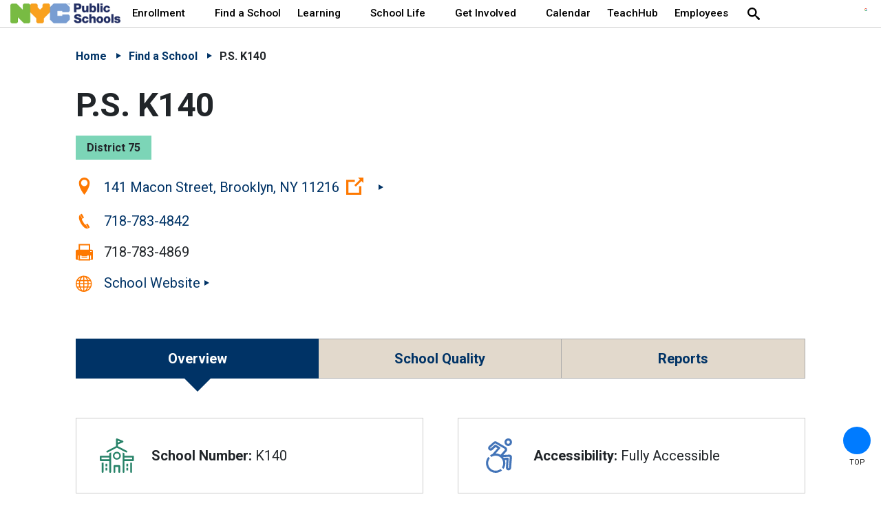

--- FILE ---
content_type: text/html; charset=utf-8
request_url: https://www.schools.nyc.gov/schools/K140
body_size: 75859
content:
 <!DOCTYPE html> <!--[if lt IE 9]>     <html class="lt-ie10 lt-ie9" lang="en"><![endif]--> <!--[if IE 9]>        <html class="lt-ie10 ie9" lang="en"><![endif]--> <!--[if gt IE 9]><!--> <html lang="en"> <!--<![endif]--> <head><script>var HawkSearchBaseUrl = '/search/json'; HawkSearchTrackingUrl = 'https://lusearchapi-na.hawksearch.com/sites/nycdoe';</script> <link rel="icon" type="image/x-icon" href="/favicon.ico"> <link rel="apple-touch-icon" sizes="180x180" href="/Frontend-Assembly/Telerik.Sitefinity.Frontend/assets/dist/apple-touch-icon.png?package=Talon"> <link rel="icon" type="image/png" href="/Frontend-Assembly/Telerik.Sitefinity.Frontend/assets/dist/favicon-32x32.png?package=Talon" sizes="32x32"> <link rel="icon" type="image/png" href="/Frontend-Assembly/Telerik.Sitefinity.Frontend/assets/dist/favicon-16x16.png?package=Talon" sizes="16x16"> <link rel="manifest" href="/Frontend-Assembly/Telerik.Sitefinity.Frontend/assets/dist/manifest.json?package=Talon"> <link rel="shortcut icon" href="/Frontend-Assembly/Telerik.Sitefinity.Frontend/assets/dist/favicon.ico?package=Talon"> <link rel="mask-icon" href="/Frontend-Assembly/Telerik.Sitefinity.Frontend/assets/dist/safari-pinned-tab.svg?package=Talon" color="#0e3468"> <meta http-equiv="X-UA-Compatible" content="IE=edge,chrome=1" /> <meta charset="utf-8" /> <meta name="viewport" content="width=device-width, initial-scale=1"> <meta name="msapplication-TileColor" content="#0e3468"> <meta name="msapplication-TileImage" content="/Frontend-Assembly/Telerik.Sitefinity.Frontend/assets/dist/mstile-144x144.png?package=Talon"> <meta name="theme-color" content="#ffffff"> <link rel="preconnect" href="https://fonts.googleapis.com"> <link rel="preconnect" href="https://fonts.gstatic.com" crossorigin> <link href="https://fonts.googleapis.com/css2?family=Roboto:wght@100;300;400;500;700&display=swap" rel="stylesheet"> <link rel="stylesheet" href="https://cdnjs.cloudflare.com/ajax/libs/font-awesome/7.0.1/css/all.min.css" integrity="sha512-2SwdPD6INVrV/lHTZbO2nodKhrnDdJK9/kg2XD1r9uGqPo1cUbujc+IYdlYdEErWNu69gVcYgdxlmVmzTWnetw==" crossorigin="anonymous" referrerpolicy="no-referrer" /> <title>
	P.S. K140
</title> <script src="/assets/scripts/jquery-3.5.1.min.js" type="text/javascript"></script><script src="/assets/scripts/jquery-migrate-1.2.1.min.js" type="text/javascript"></script><script src="/Frontend-Assembly/SitefinityWebApp/Mvc/Scripts/hawksearch-init.js?package=Talon&amp;v=LTE1NDkyMTUyMzM%3d" type="text/javascript"></script><script src="/Frontend-Assembly/SitefinityWebApp/Mvc/Scripts/hawksearch.js?package=Talon&amp;v=LTE1NDkyMTUyMzM%3d" type="text/javascript"></script> <link href="/doe-bundles/bundle-css?v=X6W5ZUeT2-62Aa4-sF5gyqduoXbw3ZLWIbllTtDH1nc1" rel="stylesheet"/> <script src="/doe-bundles/bundle-headtag?v=OWAQ-hcxNRq_oNwrp3U_0C2QUUxQcgZmOOXFQjmrAwQ1"></script> <noscript> <style>
            .hero .slide + .slide {
                display: block;
                margin-top: 2em
            }

            .accordion .panel, .alert-widget, .help-text .expandable, .hero .media.inactive, .panel, .tab-widget .panel + .panel, .tab-widgets .tabs {
                display: block
            }

            .nav-bar .cm-menu {
                -webkit-flex-wrap: wrap;
                -ms-flex-wrap: wrap;
                flex-wrap: wrap;
                position: relative;
                left: 0;
                width: 100%;
                height: 50vh
            }

            .cm-menu > li {
                width: 100%
            }

            .cm-menu .custom-sub, .cm-menu ul {
                position: static;
                max-height: none;
                opacity: 1
            }
        </style> </noscript> <!--[if lt IE 9]><script src="/Frontend-Assembly/Telerik.Sitefinity.Frontend/assets/dist/js/respond.min.js?package=Talon&amp;v=MTQuNC44MTUwLjA%3d" type="text/javascript"></script><![endif]--> <link rel="canonical" href="" id="DBNPath">
<script>
let DBNcanon = location.href;
document.getElementById("DBNPath").setAttribute('href',DBNcanon);
</script><meta property="og:title" content="School" /><meta property="og:description" content="School" /><meta property="og:url" content="" /><meta property="og:type" content="website" /><meta property="og:site_name" content="web" /><style type="text/css" media="all">.tabs-widget.school-detail > a:nth-child(2){
display: none !important;
}
ul.box-list li .box .flex-icon {
    display: flex;
    align-items: center;
}</style><script type="text/javascript" src="//translate.google.com/translate_a/element.js?cb=googleTranslateElementInit"></script><script type="text/javascript">
<!-- Meta Pixel Code -->
!function(f,b,e,v,n,t,s)
{if(f.fbq)return;n=f.fbq=function(){n.callMethod?
n.callMethod.apply(n,arguments):n.queue.push(arguments)};
if(!f._fbq)f._fbq=n;n.push=n;n.loaded=!0;n.version='2.0';
n.queue=[];t=b.createElement(e);t.async=!0;
t.src=v;s=b.getElementsByTagName(e)[0];
s.parentNode.insertBefore(t,s)}(window, document,'script',
'https://connect.facebook.net/en_US/fbevents.js');
fbq('init', '1377355892819026');
fbq('track', 'PageView');
<!-- End Meta Pixel Code -->
  
<!-- Meta Pixel Code -->
!function(f,b,e,v,n,t,s)
{if(f.fbq)return;n=f.fbq=function(){n.callMethod?
n.callMethod.apply(n,arguments):n.queue.push(arguments)};
if(!f._fbq)f._fbq=n;n.push=n;n.loaded=!0;n.version='2.0';
n.queue=[];t=b.createElement(e);t.async=!0;
t.src=v;s=b.getElementsByTagName(e)[0];
s.parentNode.insertBefore(t,s)}(window, document,'script',
'https://connect.facebook.net/en_US/fbevents.js');
fbq('init', '773707901558788');
fbq('track', 'PageView');
<!-- End Meta Pixel Code -->

</script><link href="/docs/default-source/sections/ccec/css/ccec.css" media="all" rel="stylesheet" type="text/css" /><link href="/docs/default-source/sections/public-website/css/small-fix.css?sfvrsn=f174e154_2" media="all" rel="stylesheet" type="text/css" /><style type="text/css" media="all">html,
body {
  -webkit-font-smoothing: antialiased;
  -moz-osx-font-smoothing: grayscale;
}
.table-responsive th {
  z-index: 2;
  opacity: 1;
}
.search-box input[type="submit"] {
  padding-bottom: 0 !important;
}
.slide .hero-content .icon-link-off {
  display: none;
}
main .rte-content a {
  background-size: 100% 2px;
  font-weight: 600;
}
a.noLinkIcon > .icon-link-off,
p#imagecarousel-caption a .icon-link-off {
  display: none;
}
#Footer_TD787CBAF096_Col00.mobile-toggle .brand > a:first-child {
  display: none;
}
.navbar a.logo.brand > img:first-child {
  margin-top: 10px;
  margin-left: -15px;
  width: 50%;
}
figcaption a {
  text-decoration: underline !important;
}
div.imgHoverSizeChange img,
img.HoverChangeSize {
  transition: transform 0.3s linear;
}
div.imgHoverSizeChange img:hover,
img.HoverChangeSize:hover {
  transform: scale(1.05);
}
.table-responsive th {
  top: -15px;
}
body:not(.sfPageEditor) .alert-widget {
  margin-top: -18px;
}
.imagecarousel-container .noLinkIcon btn {
  background: rgba(0, 0, 0, 0.8) !important;
}
.imagecarousel-container .noLinkIcon .icon-link-off {
  display: none;
}
.imagecarousel-mySlides {
  display: none; /* Hide slides by default */
  transition: opacity 1.5s ease !important; /* Adjust the duration and timing function as needed */
  background-color: gray;
}
.imagecarousel-mySlides-active {
  display: block;
}
.imagecarousel-row {
  display: flex;
}
.imagecarousel-column {
  flex: 1;
}
.imagecarousel-column {
  width: 100%; /* Set the desired width as a percentage */
  height: 100px; /* Set the desired fixed height */
  overflow: hidden;
  position: relative;
}
.imagecarousel-column img {
  width: 100%;
  height: 100%;
  object-fit: cover;
  object-position: center center;
  position: absolute;
  top: 50%;
  left: 50%;
  transform: translate(-50%, -50%);
}
img.imgCarousel {
  vertical-align: middle;
  margin-bottom: 0 !important;
}
img.imageCarousel {
  margin-bottom: 0;
  display: block;
  margin: 0 auto !important;
}
.imageCarousel {
  width: 100%; /*height: 50vh;*/ /* Set the desired fixed height */ /*background-size: cover;  background-position: center;*/ /* Center the background image */
}
@media screen and (max-width: 860px) {
  .imageCarousel {
    /* Adjust the height for mobile devices */
    height: 22em;
    width: auto;
    object-fit: cover;
  }
}
p#imagecarousel-caption {
  display: block;
  margin-block-start: 1em;
  margin-block-end: 1em;
  margin-inline-start: 0px;
  margin-inline-end: 0px;
}
.imagecarousel-container {
  margin-bottom: 2em;
} /* Position the image container (needed to position the left and right arrows) */
.imagecarousel-container {
  position: relative;
} /* Add a pointer when hovering over the thumbnail images */
.imagecarousel-cursor {
  cursor: pointer;
} /* Next & previous buttons */
.imagecarousel-prev,
.imagecarousel-next {
  cursor: pointer;
  position: absolute;
  top: 30%;
  width: auto;
  padding: 16px;
  margin-top: -50px;
  color: rgba(0, 0, 0, 0.8);
  background-color: lightgray;
  font-weight: bold;
  font-size: 2.5em;
  border-radius: 0 3px 3px 0;
  user-select: none;
  -webkit-user-select: none;
  border: 1px solid rgba(0, 0, 0, 0.8);
} /* Position the "next button" to the right */
.imagecarousel-next {
  right: 0;
  border-radius: 3px 0 0 3px;
} /* On hover, add a black background color with a little bit see-through */
.imagecarousel-prev:hover,
.imagecarousel-next:hover {
  background-color: rgba(0, 0, 0, 0.8);
  color: #3793a9;
} /* Number text (1/3 etc) */
.imagecarousel-numbertext {
  color: rgba(0, 0, 0, 0.8);
  background-color: lightgray;
  font-size: 1.5em;
  padding: 8px 12px;
  position: absolute;
  top: 0;
  border: 1px solid rgba(0, 0, 0, 0.8);
} /* Container for image text */
.imagecarousel-caption-container {
  text-align: center;
  background-color: #111111;
  padding: 2px 16px;
  color: white;
}
.imagecarousel-row:after {
  content: "";
  display: table;
  clear: both;
} /* Add a transparency effect for thumnbail images */
.imagecarousel-demo {
  opacity: 0.4;
}
.imagecarousel-active,
.imagecarousel-demo:hover {
  opacity: 1;
} /*HTML Code:<a target="_blank" href="https://google.com"><span class="btn btn-primary externalCB btn-blueorange">Apply Now</span></a>*/
.btn-blueorange {
  background: #317e94 !important;
  text-align: left;
  border: none;
}
.btn-blueorange:hover {
  background: #ab6522 !important;
}
.btn-blueorange li {
  font-weight: 400;
}
p#imagecarousel-caption a {
  color: #3793a9 !important;
}
p#imagecarousel-caption a:hover {
  color: #f89938 !important;
}
.k-i-embed {
  display: none !important;
}
article figcaption a {
  text-decoration: initial !important;
}
td p:first-of-type {
  padding-top: 1.8em;
}
body:not(.sfPageEditor) .sticky-header {
  position: absolute !important;
}
body:not(.sfPageEditor) .alert-widget {
  position: absolute !important;
}
.nav-bar.sticky-header {
  margin-top: 0 !important;
}
body:not(.sfPageEditor) .sticky-nav.sticky {
  position: absolute !important;
}
figure {
  display: table;
  margin: auto;
  margin-bottom: 1.5em !important;
}
figcaption {
  display: table-caption;
  caption-side: bottom;
}
a.VIpgJd-ZVi9od-l4eHX-hSRGPd > img {
  display: none;
}
select.goog-te-combo {
  width: fit-content !important;
} /* MAC bug fixes */
body {
  -webkit-font-smoothing: antialiased;
  -moz-osx-font-smoothing: grayscale;
} /* Differentiate headers and accordions per header */
h1 {
  font-size: 3rem;
  letter-spacing: -0.5px; /* Slightly condensed */
  line-height: 1.2;
}
h2,
div.accordionblock h2 {
  font-size: 2.15rem;
  font-weight: 600; /* Semi-bold */
  color: #444;
  letter-spacing: 0px; /* Normal */
  line-height: 1.3;
}
h3,
div.accordionblockh3 h3 {
  font-size: 1.875rem;
  font-weight: 500; /* Medium */
  color: #555;
  letter-spacing: 0.5px; /* Slightly expanded */
  line-height: 1.4;
}
h4 {
  font-size: 1.5rem !important;
  font-weight: 450; /* Regular */
  color: #666;
}
div.accordionblockh3 h3,
div.accordionblockh3 h3 + div.accordiontoggle {
  width: 90%;
}
div.accordionblockh3 h3 {
  border-bottom: 1px solid lightgray; /* Border similar to hr */
}
h3 + .accordiontoggle hr {
  border: none;
  background-color: lightgray !important;
}
div.accordionblock h2 {
  border-bottom: 1px solid darkgray; /* Border similar to hr */
}
h2 + .accordiontoggle hr {
  border: none;
  background-color: darkgray;
}
.btn h2 {
  color: #fff;
}
div#\:0\.targetLanguage {
  margin-top: -52px;
}
div#google_translate_element {
  padding-bottom: 1em;
}
.language-selector {
  padding-top: 0.5em;
}
.language-selector img {
  margin-top: -20px;
}
@media (max-width: 1240px) {
  .language-selector img {
    margin-top: 0;
  }
}
main .rte-content .docDrop:hover {
  color: #fff !important;
}
.languageWidgetWidth {
  margin: 0 auto 2rem;
  max-width: 30em;
}
.document-dropdown .document-lang-list li a {
  flex-direction: row !important;
}
.languageWidgetWidth p.docTitleSpan {
  display: block;
  font-size: 1.25rem;
  font-weight: 600;
  margin-bottom: 0.8rem;
}
.document-dropdown .accordionblockTitle p.docDrop:after {
  content: " ";
  right: 0;
  vertical-align: middle;
  border: 7px solid transparent;
  transform: scale(0.98);
  border-top-color: currentColor;
  position: relative;
  top: 14px;
  left: 10px;
}
div.accordionblockTitle p.docDrop {
  margin: 0;
}
.document-dropdown .accordionblockTitle {
  padding: 0;
}
.document-dropdown .accordionblockTitle .accordiontoggle {
  padding-top: 0;
  width: 100%;
}
.jump-box .header a,
.section-nav ul {
  background: #f0f8ff;
}
ul.navbar-nav.flex-wrap {
  flex-wrap: wrap-reverse !important;
}
</style><style type="text/css" media="all">body:not(.sfPageEditor) .sticky-header {
    position: absolute !important;
}
body:not(.sfPageEditor) .alert-widget {
    position: absolute !important;
}
.nav-bar.sticky-header {
    margin-top: 0 !important;
}</style><style type="text/css" media="all">.document-dropdown .accordionblockh3 h3:hover {color:white;}
.table-responsive thead tr th {
    padding-top:1em;
}</style><meta name="Generator" content="Sitefinity 14.4.8150.0 DX" /><meta name="description" content="School" /><meta name="keywords" content="School" /></head> <body dir="">  <div class="sfPublicWrapper no-stick" id="PublicWrapper"> <header id="site-header" class="header" role="banner"> <a href="#site-main" class="visually-hidden focusable skip-link">Skip to Main Content</a> <a href="#site-nav" class="visually-hidden focusable skip-link">Skip to Main Navigation</a> 
<div>
    <div id="Header_TD787CBAF029_Col00" class="sf_colsIn" data-placeholder-label="Non Searchable">
    </div>
</div>


 
<div>
    <div id="ExtraNav_TD787CBAF027_Col00" class="sf_colsIn" data-placeholder-label="Non Searchable">
<!-- Google Tag Manager -->
<script>(function(w,d,s,l,i){w[l]=w[l]||[];w[l].push({'gtm.start':
new Date().getTime(),event:'gtm.js'});var f=d.getElementsByTagName(s)[0],
j=d.createElement(s),dl=l!='dataLayer'?'&l='+l:'';j.async=true;j.src=
'https://www.googletagmanager.com/gtm.js?id='+i+dl;f.parentNode.insertBefore(j,f);
})(window,document,'script','dataLayer','GTM-NBNS6RBH');</script>
<!-- End Google Tag Manager -->
<!-- Google tag (gtag.js) used for Google Analytics 4 -->
<script async src="https://www.googletagmanager.com/gtag/js?id=G-VYV0ENCX3C"></script>
<script>
  window.dataLayer = window.dataLayer || [];
  function gtag(){dataLayer.push(arguments);}
  gtag('js', new Date());

  gtag('config', 'G-VYV0ENCX3C');
</script>
<!-- /Google tag -->
<!-- Google Tag Manager (noscript) -->
<noscript><iframe src="https://www.googletagmanager.com/ns.html?id=GTM-NBNS6RBH"
height="0" width="0" style="display:none;visibility:hidden"></iframe></noscript>
<!-- End Google Tag Manager (noscript) -->


<div class="rte-content stopWrapping">
    <!-- Meta Pixel Code -->
<noscript>&lt;img height="1" width="1" style="display:none"
src=https://www.facebook.com/tr?id=773707901558788&amp;ev=PageView&amp;noscript=1
/&gt;</noscript><noscript>&lt;img height="1" width="1" style="display:none"
src="https://www.facebook.com/tr?id=1377355892819026&amp;ev=PageView&amp;noscript=1"
/&gt;</noscript><!-- End Meta Pixel Code -->
<div aria-hidden="true" class="svg-legend"><svg focusable="false"><defs><!-- Globals - on each page -->
 <symbol id="icon-heart-hands" viewBox="0 0 70 70"><title>Hands Forming a Heart</title>
 <path d="M51.653,62.975a.507.507,0,0,0,.476-.516c0-.864-.04-1.719.008-2.431h0c.106-1.581.175-3.129,1.247-4.495h0c3.79-4.831,7.5-9.719,11.2-14.621a3.958,3.958,0,0,0,.758-2.211c.043-8.536.031-17.071.023-25.608a9.86,9.86,0,0,0-.14-1.655h0A5.627,5.627,0,0,0,60.8,6.88a5.085,5.085,0,0,0-5.234,2.243,7.149,7.149,0,0,0-1.075,4.13c-.013,4.063-.005,8.127,0,12.191,0,.291.028.587.044.9a.518.518,0,0,0,.517.491h2.5a.519.519,0,0,0,.518-.518V25.187c0-3.974-.021-7.947.017-11.92h0a4.859,4.859,0,0,1,.361-1.913,1.556,1.556,0,0,1,1.193-.975A1.735,1.735,0,0,1,61.119,11h0a2.854,2.854,0,0,1,.681,2.068h0c-.009,8.3.006,16.6-.029,24.9a2.426,2.426,0,0,1-.467,1.342c-3.489,4.611-6.934,9.256-10.563,13.752h0c-2.317,2.872-2.154,6.017-2.095,9.412a.586.586,0,0,0,.56.507C50.08,63.02,50.811,63,51.653,62.975ZM10.326,26.868a.519.519,0,0,0,.518-.518c0-4.769.077-9.42-.028-14.067h0a5.418,5.418,0,0,0-5.47-5.5h0c-3,.1-5.327,2.66-5.334,6.047Q-.018,25.9.028,38.967h0a3.247,3.247,0,0,0,.635,1.814C4.44,45.764,8.275,50.7,12.024,55.706h0a5.856,5.856,0,0,1,.988,2.47h0a40.515,40.515,0,0,1,.273,4.305.518.518,0,0,0,.478.488c.793.015,1.5.03,2.455.013a.643.643,0,0,0,.557-.516c0-1.123.022-2.061,0-3.052h0a10.817,10.817,0,0,0-2.449-6.744h0C10.772,48.255,7.39,43.709,3.965,39.2h0a1.842,1.842,0,0,1-.408-1.019Q3.512,25.641,3.539,13.1h0a2.925,2.925,0,0,1,.719-2.142h0a1.719,1.719,0,0,1,1.394-.59,1.508,1.508,0,0,1,1.167.837,3.689,3.689,0,0,1,.408,1.671h0c.041,4.177.021,8.356.021,12.534v.941a.518.518,0,0,0,.518.518ZM37,63a.518.518,0,0,0,.516-.482c.023-.335.051-.574.053-.811h0c.031-3.685.1-7.368.067-11.051h0A5.442,5.442,0,0,1,38.951,46.8a34.344,34.344,0,0,1,3.208-2.974h0c.919-.782,2.013-1.374,2.866-2.216h0c2.683-2.647,5.3-5.364,7.919-8.07h0a4.943,4.943,0,0,1,2.631-1.535h0a1.316,1.316,0,0,1,1.114.2,1.3,1.3,0,0,1,.408,1.046h0a4.121,4.121,0,0,1-1.176,2.736h0c-.845.961-1.734,1.886-2.6,2.829-1.4,1.519-2.794,3.04-4.22,4.591a.517.517,0,0,0,.029.731h0l0,0c.664.6,1.259,1.143,1.9,1.727a.517.517,0,0,0,.73-.034c2.443-2.674,4.9-5.225,7.177-7.936h0a8.716,8.716,0,0,0,1.632-3.6h0a4.661,4.661,0,0,0-4.6-5.9h0a6.568,6.568,0,0,0-4.454,1.633A35.541,35.541,0,0,0,48.581,33a50.011,50.011,0,0,1-9.33,8.514,13.954,13.954,0,0,0-2.719,2.538,9.5,9.5,0,0,0-2.482,6.67c.067,3.557,0,7.122-.016,10.684h0v1.08a.519.519,0,0,0,.518.517ZM16.2,44.154a.518.518,0,0,0,.04-.719c-.2-.23-.328-.389-.466-.54h0c-2.035-2.208-4.117-4.373-6.08-6.648a7.052,7.052,0,0,1-1.384-2.525h0a1.406,1.406,0,0,1,.247-1.458A1.341,1.341,0,0,1,10,32.1h0a7.741,7.741,0,0,1,2.566,1.655c2.916,2.815,5.7,5.773,8.638,8.569,1.366,1.3,3.042,2.281,4.432,3.563h0a6.528,6.528,0,0,1,2.142,5.167h0c-.076,3.479-.02,6.961-.02,10.442v.956a.516.516,0,0,0,.517.517h2.543a.517.517,0,0,0,.518-.517v-.971c0-3.414-.071-6.831.02-10.242h0A10.532,10.532,0,0,0,27.5,42.669c-1.508-1.316-3.283-2.337-4.733-3.71h0c-2.536-2.4-4.93-4.95-7.35-7.47a9.384,9.384,0,0,0-4.34-2.86h0a5.32,5.32,0,0,0-4.673.78,4.546,4.546,0,0,0-1.691,4.235h0a10.157,10.157,0,0,0,1.244,3.612h0a14.226,14.226,0,0,0,2.132,2.585c1.821,2,3.668,3.981,5.531,6a.517.517,0,0,0,.73.03h0L16.2,44.154ZM32.6,3.849a6.6,6.6,0,0,0-.684-.8h0A9.981,9.981,0,0,0,21.279.612h0c-7.075,2.4-8.949,11.349-3.539,16.81,4.443,4.486,8.939,8.918,13.413,13.372h0a2.24,2.24,0,0,0,1.55.813,2.305,2.305,0,0,0,1.555-.837c4.528-4.524,9.069-9.035,13.575-13.58a10.219,10.219,0,0,0,.449-13.774h0A10.179,10.179,0,0,0,34.644,2.035h0A27.024,27.024,0,0,0,32.6,3.849Zm.071,23.389L32.63,27.2C28.415,22.991,24.163,18.819,20,14.558h0a6.44,6.44,0,0,1,2.988-10.73h0a6.419,6.419,0,0,1,6.239,1.643c.686.628,1.311,1.321,1.983,1.965a1.858,1.858,0,0,0,2.923-.009c.668-.647,1.3-1.334,1.982-1.967A6.474,6.474,0,0,1,46.975,8.551a6.213,6.213,0,0,1-1.655,6.064c-4.174,4.251-8.428,8.422-12.653,12.622Z"></path></symbol>
 </defs>
 </svg> </div>
</div>
    </div>
</div>
<div>
    <div id="ExtraNav_TD787CBAF028_Col00" class="sf_colsIn" data-placeholder-label="Non Searchable"><!--googleoff: all -->
<div aria-hidden="true" class="svg-legend">
    <!-- Your SVG's Here -->
    <svg focusable="false">
        <defs>
            <!-- Globals - on each page -->
            <symbol id="icon-academics" viewbox="0 0 32 32">
                <title>academics</title>
                <path d="M7.8 24.2h20.6v-24.2h-19.5c-2.9 0-5.3 2.4-5.3 5.4v21.1c0 0 0 0.1 0 0.1v1.1c0 2.4 1.9 4.3 4.3 4.3h20.6v-1.9h-20.7c-1.3 0-2.4-1.1-2.4-2.4v-1.1c0.1-1.3 1.1-2.4 2.4-2.4zM9.6 1.9h16.9v20.4h-16.9v-20.4zM5.5 5.4c0-1.5 0.9-2.7 2.2-3.3v20.1c-0.8 0-1.6 0.3-2.2 0.7v-17.5z"></path>
                <path d="M8.2 26.2c-0.5 0-1 0.4-1 1 0 0.5 0.4 1 1 1h20.2v-1.9h-20.2z"></path>
            </symbol>
            <symbol id="icon-accessibility" viewbox="0 0 32 32">
                <title>accessibility</title>
                <path d="M24.6 2c0.85 0 1.5 0.65 1.5 1.5s-0.65 1.5-1.5 1.5-1.5-0.65-1.5-1.5 0.65-1.5 1.5-1.5zM24.6 0c-1.95 0-3.5 1.55-3.5 3.5s1.55 3.5 3.5 3.5c1.95 0 3.5-1.55 3.5-3.5s-1.55-3.5-3.5-3.5v0z"></path>
                <path d="M27.35 15.75c-0.5-0.5-1.15-0.75-1.8-0.7l-5.5 0.3 2.9-3.25c0.55-0.7 0.8-1.65 0.55-2.5-0.15-0.65-0.5-1.15-1.050-1.5 0 0-0.050 0-0.050-0.050l-8.7-5.050c-0.85-0.5-2.050-0.35-2.75 0.3l-4.25 3.8c-0.5 0.4-0.75 1-0.8 1.65s0.15 1.3 0.6 1.8c0.85 0.95 2.4 1.050 3.4 0.2l2.9-2.65 1.8 1.050-4.8 5.45c-0.8 0.3-1.55 0.7-2.25 1.2l1.45 1.45c1.1-0.75 2.45-1.2 3.9-1.2 3.85 0 7 3.15 7 7 0 1.45-0.45 2.8-1.2 3.9l1.45 1.45c1.1-1.5 1.75-3.35 1.75-5.35 0-1.050-0.2-2-0.5-2.95l1.55-0.1-0.5 7.1c-0.050 0.65 0.15 1.3 0.55 1.75 0.4 0.5 1 0.8 1.65 0.85 0.050 0 0.050 0 0.1 0 0 0 0 0 0 0h0.1c1.25 0 2.25-0.95 2.4-2.2l0.8-9.75c0.050-0.8-0.2-1.5-0.7-2zM17.15 8.7c-0.050-0.3-0.25-0.55-0.5-0.7l-3.5-2.050c-0.4-0.2-0.85-0.15-1.2 0.1l-3.45 3.1c-0.15 0.15-0.45 0.15-0.6 0-0.1-0.1-0.15-0.2-0.1-0.35 0-0.1 0.050-0.2 0.15-0.25l4.25-3.8c0.1-0.1 0.3-0.1 0.45-0.050l8.65 5c0.2 0.15 0.2 0.25 0.2 0.3 0 0 0 0.050 0 0.050 0.050 0.25 0 0.5-0.15 0.7l-3.95 4.5c-1.3-0.8-2.85-1.25-4.5-1.25l3.95-4.5c0.25-0.2 0.35-0.5 0.3-0.8zM25.25 27.25c0 0.25-0.2 0.4-0.45 0.4h-0.050c-0.1 0-0.2-0.050-0.25-0.15s-0.1-0.15-0.1-0.3l0.6-8.25c0-0.3-0.1-0.55-0.3-0.8-0.2-0.2-0.5-0.3-0.8-0.3l-3.5 0.25c-0.15-0.25-0.35-0.5-0.55-0.75l5.75-0.3c0.050 0 0.15 0 0.25 0.1s0.15 0.2 0.1 0.3l-0.7 9.8z"></path>
                <path d="M12.9 30c-3.85 0-7-3.15-7-7 0-1.7 0.6-3.25 1.6-4.45l-1.4-1.4c-1.35 1.55-2.2 3.6-2.2 5.85 0 4.95 4.050 9 9 9 2.25 0 4.3-0.85 5.9-2.2l-1.4-1.4c-1.25 1-2.8 1.6-4.5 1.6z"></path>
            </symbol>
            <symbol id="icon-alert" viewbox="0 0 36 32">
                <title>alert</title>
                <path class="path1" d="M35.569 28.554l-15.631-27.446c-0.369-0.615-1.108-1.108-1.969-1.108s-1.6 0.492-1.969 1.108l-15.754 27.446c-0.369 0.738-0.369 1.6 0 2.338 0.492 0.615 1.231 1.108 2.092 1.108h31.385c0.862 0 1.6-0.492 1.969-1.108 0.369-0.738 0.369-1.6-0.123-2.338zM20.308 27.446h-4.554v-4.554h4.554v4.554zM20.308 20.554h-4.554v-9.108h4.554v9.108z"></path>
            </symbol>
            <symbol id="icon-arts" viewbox="0 0 33 32">
                <title>arts</title>
                <path d="M13 26.6c-1.45 0-2.85-0.3-4.25-0.85-5.7-2.3-8.45-8.8-6.2-14.7 0.65-1.7 1.65-2.65 2.9-2.65 1 0 1.75 0.6 2 1.15 0.6 1.35 1.75 2.1 3.1 2.1 0.5 0 1.050-0.1 1.55-0.35 1.35-0.55 2.050-1.95 1.8-3.65-0.1-0.85 0.1-1.65 0.6-2.25 0.65-0.75 1.65-0.85 2.85-0.4 1.55 0.6 2.85 1.55 3.9 2.65 0.2-0.65 0.5-1.3 0.7-1.75-1.1-1.050-2.45-1.9-4-2.55-1.9-0.75-3.7-0.4-4.8 0.85-0.8 0.95-1.2 2.3-1 3.6 0.050 0.35 0.1 1.45-0.75 1.8-0.3 0.1-0.6 0.2-0.9 0.2-0.5 0-1.15-0.2-1.55-1.050-0.55-1.3-2.050-2.2-3.6-2.2-0.95 0-3.25 0.35-4.55 3.75-2.5 6.95 0.7 14.4 7.3 17.1 1.55 0.65 3.2 0.95 4.9 0.95 1.35 0 2.65-0.2 3.85-0.6 0.050-0.45 0-1.050-0.3-1.75-1.15 0.4-2.35 0.6-3.55 0.6z"></path>
                <path d="M24.35 21.2c-0.85-0.7-1.95-1-3.050-0.9-0.9 0.1-1.7 0.45-2.35 1.050 0 0-0.050 0-0.050 0-0.1 0.050-2.2 1.8-0.9 5 0.050 0.1 0.7 2.050-0.95 4.3 0 0 0 0 0 0 0 0.050-0.050 0.050-0.050 0.1 0 0-0.050 0.050-0.050 0.050 0 0.050 0 0.050-0.050 0.1 0 0.050 0 0.050-0.050 0.1 0 0.050 0 0.050 0 0.1s0 0.050 0 0.1c0 0 0 0.050 0 0.050 0 0.050 0 0.050 0 0.1 0 0 0 0 0 0s0 0 0 0c0 0.1 0.050 0.2 0.1 0.25 0 0 0 0 0 0 0.050 0.050 0.1 0.15 0.15 0.2 0 0 0 0 0.050 0.050 0 0 0 0 0 0 0.050 0.050 0.1 0.050 0.15 0.050s0.050 0.050 0.1 0.050c0.1 0.050 0.2 0.050 0.25 0.050 0 0 0 0 0 0 0.050 0 0.1 0 0.15 0 0.15-0.050 3.7-0.75 7.1-4.8 0.7-0.85 1.050-1.95 0.95-3.050 0-1.15-0.6-2.25-1.5-2.95zM23.7 26.1c-1.45 1.75-2.95 2.75-4.050 3.4 0.65-2.050 0.1-3.65 0.050-3.75-0.6-1.4-0.2-2.25 0.1-2.7 0.050-0.050 0.1-0.1 0.15-0.15 0.4-0.5 0.95-0.8 1.6-0.85s1.25 0.15 1.8 0.55c0.55 0.45 0.9 1.1 1 1.8-0.050 0.4-0.1 1.050-0.65 1.7z"></path>
                <path d="M8.063 18.514c0.794 0.321 1.177 1.224 0.856 2.018s-1.224 1.177-2.018 0.856c-0.794-0.321-1.177-1.224-0.856-2.018s1.224-1.177 2.018-0.856z"></path>
                <path d="M13.473 21.235c0.794 0.321 1.177 1.224 0.856 2.018s-1.224 1.177-2.018 0.856c-0.794-0.321-1.177-1.224-0.856-2.018s1.224-1.177 2.018-0.856z"></path>
                <path d="M6.087 12.769c0.794 0.321 1.177 1.224 0.856 2.018s-1.224 1.177-2.018 0.856c-0.794-0.321-1.177-1.224-0.856-2.018s1.224-1.177 2.018-0.856z"></path>
                <path d="M18.494 8.256c0.794 0.321 1.177 1.224 0.856 2.018s-1.224 1.177-2.018 0.856c-0.794-0.321-1.177-1.224-0.856-2.018s1.224-1.177 2.018-0.856z"></path>
                <path d="M32.7 2.15c-0.050-0.5-0.45-0.85-0.95-0.8s-0.85 0.45-0.8 0.95c0 0.050 0.35 4.2-1.35 9.4-0.5 1.5-1 2.7-1.45 3.7-0.050-0.050-0.15-0.1-0.2-0.1l-5.1-1.6c0.2-1.050 0.55-2.35 1.050-3.85 1.7-5.2 4.45-8.35 4.5-8.4 0.3-0.35 0.3-0.9-0.050-1.25-0.35-0.3-0.9-0.3-1.25 0.050-0.1 0.15-3 3.45-4.85 9s-1.55 8.3-1.55 8.45c0.050 0.35 0.25 0.65 0.6 0.75l3.6 1.15 1.7 0.55c0.1 0.050 0.2 0.050 0.25 0.050 0.25 0 0.45-0.1 0.65-0.25 0.1-0.1 2-2.1 3.8-7.7 1.8-5.55 1.4-9.9 1.4-10.1zM27.35 16.95c-0.35 0.6-0.6 1.050-0.85 1.35l-1.1-0.35-3-1c0-0.35 0.050-0.85 0.15-1.55l4.8 1.55z"></path>
            </symbol>
            <symbol id="icon-backpack-blue" viewbox="-3 0 64 64">
                <title>backpack</title>
                <path fill="#4374b8" d="M23.7,6.71V5.35c0-1.13.63-1.85,1.07-1.85h8.55c.44,0,1.07.72,1.07,1.85V6.71h1.78c.58,0,1.15,0,1.72.08V5.35c0-2.95-2-5.35-4.57-5.35H24.77C22.25,0,20.2,2.4,20.2,5.35V6.8a16.37,16.37,0,0,1,1.72-.09Z"></path>
                <path fill="#4374b8" d="M36.19,42.87H21.9a1.5,1.5,0,0,0,0,3h8.92V48.8a1.75,1.75,0,0,0,3.5,0V45.87h1.87a1.5,1.5,0,0,0,0-3Z"></path>
                <path fill="#4374b8" d="M51.65,34.29h-.82c0-.09,0-.17,0-.26V24.49A14.9,14.9,0,0,0,36,9.61H22.13A14.9,14.9,0,0,0,7.25,24.49V34c0,.09,0,.17,0,.26H6.44A6.3,6.3,0,0,0,0,40.41V52.06a6.29,6.29,0,0,0,6.44,6.11H8.05A4.73,4.73,0,0,0,12,60.29H46.09A4.74,4.74,0,0,0,50,58.17h1.61a6.29,6.29,0,0,0,6.44-6.11V40.41A6.3,6.3,0,0,0,51.65,34.29ZM7.25,54.67H6.44A2.79,2.79,0,0,1,3.5,52.06V40.41a2.8,2.8,0,0,1,2.94-2.62h.81Zm33.51,2.12H17.33V34.22a9.52,9.52,0,0,1,9.5-9.51h4.43a9.52,9.52,0,0,1,9.5,9.51Zm6.58-1.25a1.27,1.27,0,0,1-1.25,1.25H44.26V34.22a13,13,0,0,0-13-13H26.83a13,13,0,0,0-13,13V56.79H12a1.27,1.27,0,0,1-1.25-1.25v-31A11.39,11.39,0,0,1,22.13,13.11H36A11.39,11.39,0,0,1,47.34,24.49Zm7.25-3.48a2.79,2.79,0,0,1-2.94,2.61h-.81V37.79h.81a2.8,2.8,0,0,1,2.94,2.62Z"></path>
            </symbol>
            <symbol id="icon-calendar" viewbox="0 0 30 32">
                <title>calendar</title>
                <path class="path1" d="M29.977 0v32h-29.977v-32h3.972v2.023h3.972v-2.023h14.014v2.023h3.972v-2.023h4.047zM27.953 8.019h-25.93v21.958h26.005v-21.958zM3.972 21.958h3.972v-3.972h-3.972v3.972zM3.972 27.953h3.972v-3.972h-3.972v3.972zM9.967 15.963h3.972v-3.972h-3.972v3.972zM9.967 21.958h3.972v-3.972h-3.972v3.972zM9.967 27.953h3.972v-3.972h-3.972v3.972zM15.963 15.963h3.972v-3.972h-3.972v3.972zM15.963 21.958h3.972v-3.972h-3.972v3.972zM15.963 27.953h3.972v-3.972h-3.972v3.972zM21.958 15.963h3.972v-3.972h-3.972v3.972zM21.958 21.958h3.972v-3.972h-3.972v3.972z"></path>
            </symbol>
            <symbol id="icon-camera" viewbox="0 0 43 32">
                <title>camera</title>
                <path d="M39.539 32h-35.769c-2.085 0-3.769-1.684-3.769-3.769v-20.692c0-2.085 1.684-3.769 3.769-3.769h0.922c0-1.043 0.842-1.885 1.885-1.885h1.885c1.043 0 1.885 0.842 1.885 1.885h1.885c0 0 1.043-0.12 1.885-0.922l1.885-1.885c0 0 0.722-0.922 1.885-0.922h7.539c1.243 0 1.885 0.922 1.885 0.922l1.885 1.845c0.842 0.842 1.885 0.922 1.885 0.922h8.461c2.085 0 3.769 1.684 3.769 3.769v20.732c0 2.085-1.684 3.769-3.769 3.769zM41.424 7.539c0-1.043-0.842-1.885-1.885-1.885h-8.662c-0.281-0.040-1.764-0.241-3.008-1.484l-2.005-2.005-0.12-0.16c0 0-0.16-0.12-0.321-0.12h-7.539c-0.16 0-0.361 0.16-0.401 0.201l-2.045 2.045c-1.243 1.243-2.727 1.444-3.008 1.484h-3.89c-0.040 0-0.040 0-0.080 0h-1.885c0 0-0.040 0-0.040 0h-2.767c-1.043 0-1.885 0.842-1.885 1.885v20.732c0 1.043 0.842 1.885 1.885 1.885h35.769c1.043 0 1.885-0.842 1.885-1.885v-20.692zM21.654 28.231c-5.734 0-10.346-4.652-10.346-10.346s4.612-10.346 10.346-10.346 10.346 4.652 10.346 10.346-4.612 10.346-10.346 10.346zM21.654 9.424c-4.692 0-8.461 3.81-8.461 8.461s3.769 8.461 8.461 8.461 8.461-3.81 8.461-8.461-3.769-8.461-8.461-8.461zM21.654 22.576c-2.607 0-4.692-2.125-4.692-4.692s2.085-4.692 4.692-4.692 4.692 2.125 4.692 4.692-2.085 4.692-4.692 4.692zM21.654 15.078c-1.564 0-2.807 1.283-2.807 2.807 0 1.564 1.283 2.807 2.807 2.807 1.564 0 2.807-1.283 2.807-2.807 0-1.564-1.243-2.807-2.807-2.807zM8.461 11.308h-3.769c-0.521 0-0.922-0.401-0.922-0.922v-1.885c0-0.521 0.401-0.922 0.922-0.922h3.769c0.521 0 0.922 0.441 0.922 0.922v1.885c0.040 0.481-0.401 0.922-0.922 0.922z"></path>
            </symbol>
            <symbol id="icon-careers-yellow" viewbox="0 0 64 64">
                <title>careers</title>
                <path fill="#ffcc00" d="M62.4,2.3h-41a11.28,11.28,0,0,1,1.36,3.5H60.65V38.06H26.9v3.5H62.4a1.76,1.76,0,0,0,1.75-1.75V4.05A1.76,1.76,0,0,0,62.4,2.3Z"></path>
                <path fill="#ffcc00" d="M16.71,18.89H7.09A7.11,7.11,0,0,0,0,26V38.66a7.11,7.11,0,0,0,5,6.76V60.19h3.5V42.25H7.09A3.59,3.59,0,0,1,3.5,38.66V26a3.59,3.59,0,0,1,3.59-3.59h9.62A3.59,3.59,0,0,1,20.3,26V38.66a3.59,3.59,0,0,1-3.59,3.59H15.32V60.19h3.5V45.42a7.11,7.11,0,0,0,5-6.76V26A7.11,7.11,0,0,0,16.71,18.89Z"></path>
                <path fill="#ffcc00" d="M11.9,16a8,8,0,1,0-8-8A8,8,0,0,0,11.9,16Zm0-12.48A4.49,4.49,0,1,1,7.41,8,4.5,4.5,0,0,1,11.9,3.5Z"></path>
            </symbol>
            <symbol id="icon-circle-check" viewbox="0 0 24 24">
                <title>circle-check</title>
                <path d="M12 1q2.242 0 4.277 0.871t3.508 2.344 2.344 3.508 0.871 4.277-0.871 4.277-2.344 3.508-3.508 2.344-4.277 0.871-4.277-0.871-3.508-2.344-2.344-3.508-0.871-4.277 0.871-4.277 2.344-3.508 3.508-2.344 4.277-0.871zM12 3q-1.828 0-3.496 0.715t-2.871 1.918-1.918 2.871-0.715 3.496 0.715 3.496 1.918 2.871 2.871 1.918 3.496 0.715 3.496-0.715 2.871-1.918 1.918-2.871 0.715-3.496-0.715-3.496-1.918-2.871-2.871-1.918-3.496-0.715zM15.367 8.992q0.414 0 0.707 0.293t0.293 0.707-0.297 0.711l-4.242 4.242q-0.289 0.289-0.703 0.289-0.422 0-0.711-0.289l-2.125-2.117q-0.289-0.289-0.289-0.711 0-0.414 0.293-0.707t0.707-0.293 0.711 0.297l1.414 1.414 3.531-3.539q0.297-0.297 0.711-0.297z"></path>
            </symbol>
            <symbol id="icon-circle-down" viewbox="0 0 32 32">
                <title>circle pointing down</title>
                <path class="path1" d="M32 16c0-8.837-7.163-16-16-16s-16 7.163-16 16 7.163 16 16 16 16-7.163 16-16zM3 16c0-7.18 5.82-13 13-13s13 5.82 13 13-5.82 13-13 13-13-5.82-13-13z"></path>
                <path class="path2" d="M9.914 11.086l-2.829 2.829 8.914 8.914 8.914-8.914-2.828-2.828-6.086 6.086z"></path>
            </symbol>
            <symbol id="icon-clock" viewbox="0 0 32 32">
                <title>clock</title>
                <path class="path1" d="M20.586 23.414l-6.586-6.586v-8.828h4v7.172l5.414 5.414zM16 0c-8.837 0-16 7.163-16 16s7.163 16 16 16 16-7.163 16-16-7.163-16-16-16zM16 28c-6.627 0-12-5.373-12-12s5.373-12 12-12c6.627 0 12 5.373 12 12s-5.373 12-12 12z"></path>
            </symbol>
            <symbol id="icon-contact" viewbox="0 0 39 32">
                <title>contact</title>
                <path d="M13.352 7.149c-2.459 0-4.426 2.005-4.426 4.463s1.967 4.463 4.426 4.463c2.459 0 4.426-2.005 4.426-4.463 0-2.496-1.967-4.463-4.426-4.463zM13.352 14.184c-1.437 0-2.61-1.173-2.61-2.61s1.173-2.61 2.61-2.61c1.437 0 2.61 1.173 2.61 2.61s-1.173 2.61-2.61 2.61z"></path>
                <path d="M0 29.844h38.582v2.156h-38.582v-2.156z"></path>
                <path d="M34.27 0h-29.995c-2.345 0-4.274 1.929-4.274 4.312v18.686c0 2.345 1.929 4.274 4.274 4.274h29.995c2.383 0 4.312-1.929 4.312-4.312v-18.648c0-2.383-1.929-4.312-4.312-4.312zM7.981 25.002v-2.837c0-1.362 1.097-2.459 2.459-2.459h6.014c1.362 0 2.459 1.097 2.459 2.459v2.837c0 0.038 0 0.076 0 0.113h-10.894c0-0.038-0.038-0.076-0.038-0.113zM36.426 22.96c0 1.173-0.983 2.156-2.156 2.156h-13.504c0-0.038 0-0.076 0-0.113v-2.837c0-2.383-1.929-4.312-4.312-4.312h-6.014c-2.345 0-4.274 1.929-4.274 4.312v2.837c0 0.038 0 0.076 0 0.113h-1.891c-1.173 0-2.156-0.983-2.156-2.156v-18.648c0-1.173 0.946-2.156 2.156-2.156h29.995c1.173 0 2.156 0.983 2.156 2.156v18.648z"></path>
                <path d="M31.13 4.274h-8.775c-1.513 0-2.761 1.248-2.761 2.761v5.069c0 1.475 1.173 2.686 2.648 2.761l-1.097 1.286c-0.34 0.378-0.303 0.983 0.076 1.286 0.189 0.151 0.378 0.227 0.605 0.227 0.265 0 0.53-0.113 0.681-0.303l2.118-2.421c0 0 0.038-0.038 0.038-0.038 0.492-0.643 0.454-1.021 0.454-1.021v0c0-0.832-0.87-0.794-0.87-0.794h-1.891c-0.492 0-0.908-0.416-0.908-0.908v-5.144c0-0.492 0.416-0.908 0.908-0.908h8.775c0.492 0 0.908 0.416 0.908 0.908v5.069c0 0.492-0.416 0.908-0.908 0.908h-4.577c0.227 0.189 0.492 0.567 0.34 1.059 0 0-0.076 0.227-0.53 0.794h4.766c1.513 0 2.761-1.248 2.761-2.761v-5.069c0-1.551-1.248-2.761-2.761-2.761z"></path>
            </symbol>
            <symbol id="icon-envelope" viewbox="0 0 32 32">
                <title>envelope</title>
                <path fill="teal" d="M28 4h-24c-2.2 0-4 1.8-4 4v16c0 2.2 1.8 4 4 4h24c2.2 0 4-1.8 4-4v-16c0-2.2-1.8-4-4-4zM4 6h24c1.1 0 2 0.9 2 2 0 0.35-0.1 0.7-0.25 1-0.2 0.3-0.45 0.55-0.7 0.7l-12.35 6.35c-0.45 0.15-0.9 0.15-1.35 0l-12.35-6.3c-0.3-0.2-0.55-0.45-0.75-0.75-0.15-0.3-0.25-0.65-0.25-1 0-1.1 0.9-2 2-2zM28 26h-24c-1.1 0-2-0.9-2-2v-12.55c0 0 0.050 0.050 0.050 0.050l8.55 4.4-6.25 5.35c-0.4 0.35-0.45 1-0.1 1.4 0.2 0.25 0.5 0.35 0.75 0.35s0.45-0.1 0.65-0.25l6.85-5.85 2.1 1.050c0.45 0.15 0.9 0.25 1.4 0.25 0.45 0 0.95-0.1 1.4-0.25l2.1-1.1 6.85 5.9c0.2 0.15 0.4 0.25 0.65 0.25 0.3 0 0.55-0.1 0.75-0.35 0.35-0.4 0.3-1.050-0.1-1.4l-6.25-5.35 8.55-4.4c0 0 0 0 0.050 0v12.5c0 1.1-0.9 2-2 2z"></path>
            </symbol>
            <symbol id="icon-facebook" viewbox="0 0 32 32">
                <title>Facebook</title>
                <path class="path1" d="M30.24 0h-28.48c-0.96 0-1.76 0.8-1.76 1.76v28.48c0 0.96 0.8 1.76 1.76 1.76h15.36v-12.4h-4.16v-4.8h4.16v-3.6c0-4.16 2.56-6.4 6.24-6.4 1.76 0 3.28 0.16 3.76 0.16v4.32h-2.56c-2 0-2.4 0.96-2.4 2.32v3.12h4.8l-0.64 4.8h-4.16v12.48h8.16c0.96 0 1.76-0.8 1.76-1.76v-28.48c-0.080-0.96-0.88-1.76-1.84-1.76z"></path>
            </symbol>
            <symbol id="icon-fax" viewbox="0 0 33 32">
                <title>fax</title>
                <path class="path1" d="M30.609 11.13c0.835 0 1.391 0.278 1.948 0.835s0.835 1.252 0.835 1.948v13.913c0 0.696-0.139 1.391-0.557 1.948s-0.974 0.835-1.53 0.835h-3.478v1.391h-22.261v-1.391h-3.478c-0.557 0-1.113-0.278-1.53-0.835s-0.557-1.252-0.557-1.948v-13.913c0-0.696 0.278-1.391 0.835-1.948s1.252-0.835 1.948-0.835h2.783v-11.13h22.261v11.13h2.783zM5.565 22.261h-1.391v6.957h1.391v-6.957zM25.043 2.783h-16.696v8.348h16.696v-8.348zM25.043 29.217v-6.957h-2.783v1.391h-11.13v-1.391h-2.783v6.957h16.696zM11.13 25.043h11.13v1.391h-11.13v-1.391zM30.609 13.913h-2.783v1.391h2.783v-1.391zM29.217 22.261h-1.391v6.957h1.391v-6.957z"></path>
            </symbol>
            <symbol id="icon-mobile-none" viewBox="0 0 50 50">
                <title>cellphone inside circle slash</title>
                <path d="M31.3639 10C33.3695 10.0002 35 11.6817 35 13.75V28.9062L31.3639 25.2702V13.75H19.8437L16.6846 10.5908C17.2491 10.2187 17.9176 10.0001 18.6361 10H31.3639Z" />
                <path clip-rule="evenodd" d="M25 0C38.8071 0 50 11.1929 50 25C50 38.8071 38.8071 50 25 50C11.1929 50 0 38.8071 0 25C0 11.1929 11.1929 0 25 0ZM8.10547 11.4388C5.12151 15.1515 3.33333 19.8661 3.33333 25C3.33333 36.9662 13.0338 46.6667 25 46.6667C30.1338 46.6667 34.847 44.8768 38.5596 41.8929L34.6045 37.9378C34.0044 39.1589 32.7801 39.9999 31.3639 40H18.6361C16.6305 39.9998 15 38.3183 15 36.25V18.3333L8.10547 11.4388ZM25 3.33333C19.368 3.33333 14.2372 5.48136 10.3841 9.00391L40.9945 39.6143C44.517 35.7612 46.6667 30.6319 46.6667 25C46.6667 13.0338 36.9662 3.33333 25 3.33333ZM25 33.9062C23.9943 33.9062 23.182 34.7441 23.182 35.7812C23.182 36.8184 23.9943 37.6562 25 37.6562C26.0057 37.6562 26.818 36.8184 26.818 35.7812C26.818 34.7441 26.0057 33.9062 25 33.9062ZM18.6361 31.5625H28.2292L18.6361 21.9694V31.5625Z" />
            </symbol>
            <symbol id="icon-file" viewbox="0 0 32 32">
                <title>file</title>
                <path class="path1" d="M28.681 7.159c-0.694-0.947-1.662-2.053-2.724-3.116s-2.169-2.030-3.116-2.724c-1.612-1.182-2.393-1.319-2.841-1.319h-15.5c-1.378 0-2.5 1.121-2.5 2.5v27c0 1.378 1.122 2.5 2.5 2.5h23c1.378 0 2.5-1.122 2.5-2.5v-19.5c0-0.448-0.137-1.23-1.319-2.841zM24.543 5.457c0.959 0.959 1.712 1.825 2.268 2.543h-4.811v-4.811c0.718 0.556 1.584 1.309 2.543 2.268zM28 29.5c0 0.271-0.229 0.5-0.5 0.5h-23c-0.271 0-0.5-0.229-0.5-0.5v-27c0-0.271 0.229-0.5 0.5-0.5 0 0 15.499-0 15.5 0v7c0 0.552 0.448 1 1 1h7v19.5z"></path>
                <path class="path2" d="M23 26h-14c-0.552 0-1-0.448-1-1s0.448-1 1-1h14c0.552 0 1 0.448 1 1s-0.448 1-1 1z"></path>
                <path class="path3" d="M23 22h-14c-0.552 0-1-0.448-1-1s0.448-1 1-1h14c0.552 0 1 0.448 1 1s-0.448 1-1 1z"></path>
                <path class="path4" d="M23 18h-14c-0.552 0-1-0.448-1-1s0.448-1 1-1h14c0.552 0 1 0.448 1 1s-0.448 1-1 1z"></path>
            </symbol>
            <symbol id="icon-globe" viewbox="0 0 32 32">
                <title>globe</title>
                <path class="path1" d="M15 2c-8.284 0-15 6.716-15 15s6.716 15 15 15c8.284 0 15-6.716 15-15s-6.716-15-15-15zM23.487 22c0.268-1.264 0.437-2.606 0.492-4h3.983c-0.104 1.381-0.426 2.722-0.959 4h-3.516zM6.513 12c-0.268 1.264-0.437 2.606-0.492 4h-3.983c0.104-1.381 0.426-2.722 0.959-4h3.516zM21.439 12c0.3 1.28 0.481 2.62 0.54 4h-5.979v-4h5.439zM16 10v-5.854c0.456 0.133 0.908 0.355 1.351 0.668 0.831 0.586 1.625 1.488 2.298 2.609 0.465 0.775 0.867 1.638 1.203 2.578h-4.852zM10.351 7.422c0.673-1.121 1.467-2.023 2.298-2.609 0.443-0.313 0.895-0.535 1.351-0.668v5.854h-4.852c0.336-0.94 0.738-1.803 1.203-2.578zM14 12v4h-5.979c0.059-1.38 0.24-2.72 0.54-4h5.439zM2.997 22c-0.533-1.278-0.854-2.619-0.959-4h3.983c0.055 1.394 0.224 2.736 0.492 4h-3.516zM8.021 18h5.979v4h-5.439c-0.3-1.28-0.481-2.62-0.54-4zM14 24v5.854c-0.456-0.133-0.908-0.355-1.351-0.668-0.831-0.586-1.625-1.488-2.298-2.609-0.465-0.775-0.867-1.638-1.203-2.578h4.852zM19.649 26.578c-0.673 1.121-1.467 2.023-2.298 2.609-0.443 0.312-0.895 0.535-1.351 0.668v-5.854h4.852c-0.336 0.94-0.738 1.802-1.203 2.578zM16 22v-4h5.979c-0.059 1.38-0.24 2.72-0.54 4h-5.439zM23.98 16c-0.055-1.394-0.224-2.736-0.492-4h3.516c0.533 1.278 0.855 2.619 0.959 4h-3.983zM25.958 10h-2.997c-0.582-1.836-1.387-3.447-2.354-4.732 1.329 0.636 2.533 1.488 3.585 2.54 0.671 0.671 1.261 1.404 1.766 2.192zM5.808 7.808c1.052-1.052 2.256-1.904 3.585-2.54-0.967 1.285-1.771 2.896-2.354 4.732h-2.997c0.504-0.788 1.094-1.521 1.766-2.192zM4.042 24h2.997c0.583 1.836 1.387 3.447 2.354 4.732-1.329-0.636-2.533-1.488-3.585-2.54-0.671-0.671-1.261-1.404-1.766-2.192zM24.192 26.192c-1.052 1.052-2.256 1.904-3.585 2.54 0.967-1.285 1.771-2.896 2.354-4.732h2.997c-0.504 0.788-1.094 1.521-1.766 2.192z"></path>
            </symbol>
            <symbol id="icon-globe-green" viewbox="120 -15 250 550">
                <title>globe</title>
                <path fill="#80b34d" d="M256 0c-141.385 0-256 114.615-256 256s114.615 256 256 256 256-114.615 256-256-114.615-256-256-256zM256 480.001c-31.479 0-61.436-6.506-88.615-18.226l116.574-131.145c2.603-2.929 4.041-6.711 4.041-10.63v-48c0-8.837-7.163-16-16-16-56.495 0-116.102-58.731-116.687-59.313-3-3.001-7.070-4.687-11.313-4.687h-64c-8.836 0-16 7.164-16 16v96c0 6.061 3.424 11.601 8.845 14.311l55.155 27.578v93.943c-58.026-40.478-96-107.716-96-183.832 0-34.357 7.745-66.903 21.569-96h58.431c4.244 0 8.313-1.686 11.314-4.686l64-64c3-3.001 4.686-7.070 4.686-11.314v-38.706c20.281-6.037 41.759-9.294 64-9.294 35.203 0 68.502 8.13 98.141 22.6-2.072 1.751-4.088 3.582-6.023 5.518-18.133 18.132-28.118 42.239-28.118 67.882s9.985 49.75 28.118 67.882c18.217 18.216 42.609 28.132 67.817 28.13 1.583 0 3.171-0.040 4.759-0.118 6.907 25.901 19.376 93.328-4.202 186.167-0.222 0.872-0.348 1.744-0.421 2.612-40.662 41.54-97.35 67.328-160.071 67.328z"></path>
            </symbol>
            <symbol id="icon-grades" viewbox="0 0 58 32">
                <title>grades</title>
                <path d="M58.188 10.363c0-0.070 0-0.070 0-0.14 0 0 0 0 0 0-0.070-0.49-0.35-0.91-0.84-1.050l-27.659-9.103c-0.28-0.070-0.56-0.070-0.77 0l-28.079 9.103c-0.49 0.21-0.77 0.63-0.84 1.050 0 0 0 0 0 0 0 0.070 0 0.070 0 0.14s0 0.070 0 0.14v0c0.070 0.49 0.35 0.91 0.84 1.050l27.659 9.173c0.14 0.070 0.28 0.070 0.35 0.070 0.14 0 0.28 0 0.35-0.070l22.267-7.282v7.842c-0.7 0.42-1.26 1.19-1.26 2.101s0.49 1.681 1.26 2.101v3.291c0 0.7 0.56 1.26 1.26 1.26s1.26-0.56 1.26-1.26v-3.361c0.7-0.42 1.19-1.19 1.19-2.101s-0.49-1.681-1.19-2.101v-8.543l3.361-1.12c0.49-0.14 0.84-0.63 0.84-1.19zM28.919 18.276l-23.807-7.842 24.158-7.912 23.807 7.842-24.158 7.912z"></path>
                <path d="M45.374 23.947c-3.781 3.571-9.383 5.602-15.405 5.602-0.070 0-0.070 0-0.14 0s-0.070 0-0.14 0c-6.022 0-11.554-2.031-15.405-5.602v-5.672l-2.381-0.77v7.002c0 0 0 0 0 0 0 0.070 0 0.14 0 0.21 0 0 0 0.070 0 0.070 0 0.070 0 0.070 0.070 0.14 0 0.070 0.070 0.070 0.070 0.14 0 0 0 0.070 0.070 0.070 0.070 0.070 0.070 0.14 0.14 0.21 0 0 0 0 0 0 4.271 4.201 10.643 6.652 17.435 6.652 0.070 0 0.070 0 0.14 0s0.070 0 0.14 0c6.862 0 13.164-2.451 17.435-6.652v0c0.070-0.070 0.14-0.14 0.14-0.21 0 0 0-0.070 0-0.070 0-0.070 0.070-0.070 0.070-0.14s0-0.070 0.070-0.14c0-0.070 0-0.070 0-0.14s0-0.14 0-0.21c0 0 0 0 0 0v-7.492l-2.451 0.84v6.162z"></path>
            </symbol>
            <symbol id="icon-help" viewbox="0 0 36 32">
                <title>help</title>
                <path d="M31.529 0h-26.855c-2.573 0-4.675 2.102-4.675 4.675v16.722c0 2.573 2.071 4.643 4.612 4.675v0h0.031c0 0 0.031 0 0.031 0v0h0.031l-1.412 4.204c-0.126 0.188-0.282 0.533-0.188 0.91 0.063 0.282 0.251 0.533 0.502 0.659 0.157 0.094 0.345 0.125 0.502 0.125 0.408 0 0.784-0.22 0.973-0.345l10.29-5.522h16.157c2.573 0 4.675-2.102 4.675-4.675v-16.753c0.031-2.573-2.071-4.675-4.675-4.675zM4.643 24.439v0 0 0zM34.573 21.427c0 1.663-1.349 3.043-3.043 3.043h-16.565l-9.726 5.208 1.757-5.239h-2.353c-1.663 0-3.012-1.349-3.012-3.043v-16.722c0-1.663 1.349-3.043 3.012-3.043h26.886c1.663 0 3.043 1.349 3.043 3.043v16.753z"></path>
                <path d="M21.773 7.467c-0.376-0.376-0.847-0.69-1.443-0.91-0.596-0.251-1.349-0.376-2.259-0.376-0.69 0-1.318 0.125-1.882 0.345s-1.035 0.565-1.443 0.973c-0.408 0.408-0.722 0.91-0.941 1.474s-0.345 1.192-0.345 1.882h2.792c0-0.345 0.031-0.659 0.125-0.973 0.063-0.314 0.188-0.565 0.345-0.784s0.376-0.408 0.596-0.533c0.251-0.126 0.533-0.188 0.878-0.188 0.502 0 0.91 0.126 1.192 0.408s0.439 0.722 0.439 1.286c0 0.345-0.063 0.627-0.188 0.847s-0.314 0.439-0.533 0.627c-0.22 0.188-0.439 0.376-0.69 0.565s-0.502 0.408-0.722 0.69c-0.22 0.251-0.439 0.565-0.596 0.941s-0.282 0.816-0.314 1.38v0.847h2.573v-0.722c0.063-0.376 0.188-0.69 0.376-0.941s0.408-0.471 0.69-0.69c0.251-0.188 0.533-0.408 0.816-0.596s0.533-0.439 0.784-0.722c0.22-0.282 0.439-0.627 0.596-1.004 0.157-0.408 0.251-0.91 0.251-1.506 0-0.376-0.094-0.753-0.251-1.192-0.22-0.376-0.471-0.753-0.847-1.129z"></path>
                <path d="M16.502 17.161h2.98v2.949h-2.98v-2.949z"></path>
            </symbol>
            <symbol id="icon-information" viewbox="0 0 32 32">
                <title>information</title>
                <path d="M16 32c-8.838 0-16-7.162-16-16s7.162-16 16-16 16 7.162 16 16-7.162 16-16 16zM16 1.524c-7.975 0-14.476 6.502-14.476 14.476s6.502 14.476 14.476 14.476 14.476-6.502 14.476-14.476-6.451-14.476-14.476-14.476z"></path>
                <path d="M13.105 22.298l1.473-0.305v-6.959l-1.625-0.305v-1.829h4.622v9.092l1.473 0.305v1.829h-5.943v-1.829zM17.625 10.21h-3.048v-2.286h3.048v2.286z"></path>
            </symbol>
            <symbol id="icon-link-off" viewbox="0 0 32 32">
                <title>link off</title>
                <path d="M22 0l3.6 3.6-10.4 10.4 2.8 2.8 10.4-10.4 3.6 3.6v-10h-10zM0 4v28h28v-16h-4v12h-20v-20h12v-4h-16z"></path>
            </symbol>
            <symbol id="icon-location" viewbox="0 0 32 32">
                <title>location</title>
                <path class="path1" d="M16 0c-5.523 0-10 4.477-10 10 0 10 10 22 10 22s10-12 10-22c0-5.523-4.477-10-10-10zM16 16c-3.314 0-6-2.686-6-6s2.686-6 6-6 6 2.686 6 6-2.686 6-6 6z"></path>
            </symbol>
            <symbol id="icon-lunch" viewbox="0 0 26 32">
                <title>lunch</title>
                <path class="path1" d="M26.038 15.933c-0.674-2.762-1.954-4.648-3.84-5.659-2.56-1.381-5.288-0.573-5.827-0.404-2.156 0.404-3.032 0.404-3.099 0.404 0 0 0 0-0.034 0s-0.067 0-0.101 0-0.135 0-0.168 0c0 0-0.876 0-3.099-0.404-0.505-0.168-3.234-0.977-5.827 0.404-1.886 1.011-3.166 2.931-3.84 5.693-0.067 0.337-1.549 8.623 5.019 14.585 0.573 0.64 1.819 1.448 3.503 1.448 0.707 0 1.482-0.135 2.324-0.505 0.337-0.135 1.415-0.505 2.055-0.505 0 0 0 0 0 0s0 0 0 0c0.64 0 1.718 0.371 2.021 0.505 0.842 0.371 1.651 0.539 2.358 0.539 1.684 0 2.931-0.842 3.503-1.448 6.602-5.996 5.12-14.282 5.053-14.653zM19.773 29.238c-0.034 0.034-0.067 0.067-0.067 0.067-0.067 0.067-1.448 1.583-3.874 0.505-0.168-0.067-1.617-0.64-2.728-0.64 0 0 0 0 0 0s0 0 0 0c-1.112 0-2.56 0.573-2.762 0.64-2.392 1.078-3.773-0.438-3.84-0.505-0.034-0.034-0.067-0.067-0.067-0.067-5.861-5.255-4.514-12.867-4.48-12.901 0.539-2.223 1.516-3.739 2.931-4.514 2.055-1.112 4.413-0.269 4.446-0.269 0.034 0.034 0.101 0.034 0.135 0.034 2.459 0.472 3.436 0.472 3.537 0.438 0.034 0 0.067 0 0.135 0 0.034 0 0.067 0 0.101 0 0.101 0 1.078 0 3.537-0.438 0.034 0 0.101-0.034 0.135-0.034s2.358-0.842 4.446 0.269c1.415 0.775 2.425 2.291 2.931 4.446 0 0.101 1.347 7.714-4.514 12.968z"></path>
                <path class="path2" d="M9.398 4.547c0 0 1.583 0.674 2.762 3.537 0.067 0.202 0.236 0.337 0.371 0.438 0.168 0.168 0.371 0.269 0.606 0.269 0 0 0.101 0 0.269 0 0.909 0 3.975-0.168 5.625-2.223 1.28-1.617 2.055-5.086 2.156-5.491 0.067-0.303-0.034-0.606-0.236-0.808s-0.505-0.303-0.808-0.269c-0.438 0.101-4.109 0.775-5.659 1.92-1.044 0.775-1.583 2.055-1.886 3.234-1.213-1.718-2.392-2.223-2.56-2.291-0.438-0.168-0.943 0.067-1.145 0.505-0.168 0.472 0.067 0.977 0.505 1.179zM15.528 3.368c0.707-0.539 2.291-0.977 3.537-1.28-0.337 1.179-0.876 2.661-1.448 3.402-0.876 1.112-2.526 1.415-3.503 1.516 0.101-1.213 0.472-2.964 1.415-3.638z"></path>
            </symbol>
            <symbol id="icon-newsletter" viewbox="0 0 32 32">
                <title>Connect</title>
                <path class="path1" d="M32 4v-4h-32v3.84c0 0 13.36 10.8 16 10.8 2.72 0 16-10.64 16-10.64z"></path>
                <path class="path2" d="M32 8c0 0-5.68 4.48-10.4 7.52l10.4 11.68v-19.2z"></path>
                <path class="path3" d="M0 8v19.2l10.48-11.68c-4.72-3.12-10.48-7.52-10.48-7.52z"></path>
                <path class="path4" d="M18.72 17.2c-1.2 0.64-2.16 1.040-2.72 1.040s-1.52-0.4-2.72-1.12l-13.28 14.88h32l-13.28-14.8z"></path>
            </symbol>
            <symbol id="icon-notify" viewbox="0 0 32 32">
                <title>Notify</title>
                <path class="path1" d="M0 0v32h32v-32h-32zM17.52 25.44h-3.040v-3.36h3.040v3.36zM17.52 20.32h-3.040l-0.96-13.2h4.96l-0.96 13.2z"></path>
            </symbol>
            <symbol id="icon-nyc_doe_logo" viewbox="0 0 181 32">
                <title>NYC Department of Education</title>
                <path class="path1" fill="currentColor" d="M100.526 1.065h3.567c2.556 0 4.047 1.544 4.047 4.1 0 2.715-1.544 4.153-4.047 4.153h-3.567v-8.253zM102.656 7.454h1.012c1.651-0.053 2.29-0.692 2.29-2.343 0-1.491-0.799-2.236-2.29-2.236h-1.012v4.579z M110.642 6.762c0.053 0.799 0.532 1.384 1.331 1.384 0.479 0 0.958-0.213 1.118-0.639h1.864c-0.373 1.384-1.651 1.97-2.982 1.97-1.97 0-3.301-1.171-3.301-3.195 0-1.864 1.491-3.141 3.248-3.141 2.13 0 3.248 1.597 3.141 3.674h-4.419zM113.091 5.697c-0.053-0.692-0.532-1.225-1.171-1.225-0.692 0-1.171 0.479-1.278 1.225h2.449z M115.807 3.301h1.864v0.692c0.373-0.586 0.958-0.852 1.651-0.852 1.864 0 2.662 1.597 2.662 3.301 0 1.544-0.852 3.035-2.556 3.035-0.745 0-1.331-0.266-1.704-0.799v0 2.662h-1.97v-8.040zM117.671 6.23c0 1.065 0.319 1.757 1.171 1.757s1.171-0.905 1.171-1.757c0-0.745-0.319-1.597-1.171-1.597-0.479 0-1.171 0.373-1.171 1.597z M122.729 5.165c0.053-0.799 0.426-1.278 0.958-1.597s1.225-0.426 1.917-0.426c1.438 0 2.822 0.319 2.822 2.023v2.609c0 0.532 0 1.065 0.213 1.544h-1.97c-0.053-0.16-0.106-0.373-0.106-0.586-0.532 0.532-1.278 0.745-1.97 0.745-1.118 0-2.023-0.586-2.023-1.81 0-1.97 2.13-1.81 3.514-2.077 0.319-0.053 0.532-0.16 0.532-0.532 0-0.426-0.532-0.639-0.958-0.639-0.532 0-0.905 0.266-0.958 0.745h-1.97zM125.285 8.253c0.958 0 1.225-0.532 1.225-1.757-0.266 0.16-0.799 0.213-1.225 0.319s-0.799 0.266-0.799 0.745c-0.053 0.479 0.373 0.692 0.799 0.692z M129.491 3.301h1.917v1.065c0.266-0.745 0.958-1.171 1.81-1.171 0.16 0 0.319 0 0.479 0.053v1.81c-0.266-0.053-0.479-0.106-0.745-0.106-0.958 0-1.491 0.692-1.491 1.438v2.982h-1.97v-6.070z M138.010 4.579h-1.171v2.715c0 0.479 0.266 0.586 0.692 0.586 0.16 0 0.319 0 0.532 0v1.438c-0.373 0-0.692 0.053-1.065 0.053-1.651 0-2.077-0.479-2.077-2.13v-2.662h-1.012v-1.278h1.012v-1.81h1.97v1.81h1.225v1.278z M138.809 3.301h1.917v0.799c0.373-0.586 1.012-1.012 1.704-1.012 0.745 0 1.438 0.266 1.757 0.958 0.479-0.639 1.065-0.958 1.864-0.958 1.917 0 2.13 1.438 2.13 2.609v3.567h-1.97v-3.514c0-0.639-0.319-1.012-0.799-1.012-0.852 0-0.905 0.639-0.905 1.597v2.928h-1.97v-3.408c0-0.692-0.213-1.118-0.745-1.118-0.692 0-1.012 0.426-1.012 1.651v2.928h-1.97v-6.017z M150.895 6.762c0.053 0.799 0.532 1.384 1.331 1.384 0.479 0 0.958-0.213 1.118-0.639h1.864c-0.373 1.384-1.651 1.97-2.982 1.97-1.97 0-3.301-1.171-3.301-3.195 0-1.864 1.491-3.141 3.248-3.141 2.13 0 3.248 1.597 3.141 3.674h-4.419zM153.344 5.697c-0.053-0.692-0.532-1.225-1.171-1.225-0.692 0-1.171 0.479-1.278 1.225h2.449z M156.060 3.301h1.917v0.799c0.373-0.639 1.171-1.012 1.864-1.012 2.023 0 2.183 1.438 2.183 2.343v3.834h-1.97v-2.875c0-0.799 0.107-1.651-0.958-1.651-0.745 0-1.065 0.639-1.065 1.278v3.248h-1.97v-5.963z M166.656 4.579h-1.225v2.715c0 0.479 0.266 0.586 0.692 0.586 0.16 0 0.319 0 0.532 0v1.438c-0.373 0-0.692 0.053-1.065 0.053-1.651 0-2.077-0.479-2.077-2.13v-2.662h-1.012v-1.278h1.012v-1.81h1.97v1.81h1.225v1.278z M173.577 3.141c1.864 0 3.141 1.384 3.141 3.195s-1.331 3.141-3.141 3.141c-1.864 0-3.141-1.384-3.141-3.141 0-1.81 1.278-3.195 3.141-3.195zM173.577 7.987c0.905 0 1.225-0.905 1.225-1.651s-0.266-1.651-1.225-1.651c-0.905 0-1.171 0.905-1.171 1.651s0.266 1.651 1.171 1.651z M177.89 4.579h-0.958v-1.278h0.958c0-1.704 0.586-2.236 2.29-2.236 0.319 0 0.639 0 0.958 0.053v1.384c-0.16 0-0.373-0.053-0.532-0.053-0.426 0-0.745 0.053-0.745 0.586v0.266h1.171v1.278h-1.171v4.739h-1.97v-4.739z M100.526 13.737h6.602v1.704h-4.419v1.438h4.047v1.651h-4.047v1.597h4.526v1.864h-6.709v-8.253z M114.050 21.99h-1.864v-0.692c-0.373 0.586-0.958 0.852-1.651 0.852-1.864 0-2.662-1.597-2.662-3.301 0-1.544 0.852-3.035 2.556-3.035 0.745 0 1.331 0.266 1.704 0.799v0-2.875h1.97v8.253zM109.79 18.955c0 0.799 0.319 1.757 1.225 1.757 0.958 0 1.171-0.905 1.171-1.651 0-0.852-0.319-1.651-1.171-1.651-0.905-0.107-1.225 0.745-1.225 1.544z M121.131 21.99h-1.917v-0.799c-0.373 0.639-1.118 1.012-1.81 1.012-1.704 0-2.236-1.012-2.236-2.556v-3.674h1.97v3.461c0 0.799 0.373 1.065 0.958 1.065 0.426 0 1.065-0.266 1.065-1.331v-3.195h1.97v6.017z M126.136 18.21c0-0.532-0.479-0.852-0.958-0.852-1.118 0-1.278 0.958-1.278 1.757s0.319 1.597 1.171 1.597c0.692 0 1.012-0.373 1.118-1.012h1.917c-0.16 1.597-1.438 2.556-3.035 2.556-1.81 0-3.141-1.225-3.141-3.088 0-1.917 1.225-3.248 3.141-3.248 1.491 0 2.822 0.799 2.982 2.343h-1.917z M128.745 17.837c0.053-0.799 0.426-1.278 0.958-1.597s1.225-0.426 1.917-0.426c1.438 0 2.822 0.319 2.822 2.023v2.609c0 0.532 0 1.065 0.213 1.544h-1.97c-0.053-0.16-0.107-0.373-0.107-0.586-0.532 0.532-1.278 0.745-1.97 0.745-1.118 0-2.023-0.586-2.023-1.81 0-1.97 2.13-1.81 3.514-2.077 0.319-0.053 0.532-0.16 0.532-0.532 0-0.426-0.532-0.639-0.958-0.639-0.532 0-0.905 0.266-0.958 0.745h-1.97zM131.301 20.978c0.958 0 1.225-0.532 1.225-1.757-0.266 0.16-0.799 0.213-1.225 0.319s-0.799 0.266-0.799 0.745c-0.053 0.479 0.373 0.692 0.799 0.692z M139.022 17.251h-1.225v2.715c0 0.479 0.266 0.586 0.692 0.586 0.16 0 0.319 0 0.532 0v1.438c-0.373 0-0.692 0.053-1.065 0.053-1.651 0-2.13-0.479-2.13-2.13v-2.662h-1.012v-1.278h1.012v-1.81h1.97v1.81h1.225v1.278z M141.79 15.228h-1.97v-1.491h1.97v1.491zM139.82 15.973h1.97v6.017h-1.97v-6.017z M145.784 15.814c1.864 0 3.141 1.384 3.141 3.195s-1.331 3.141-3.141 3.141c-1.864 0-3.141-1.384-3.141-3.141-0.053-1.81 1.278-3.195 3.141-3.195zM145.784 20.659c0.905 0 1.225-0.905 1.225-1.651s-0.266-1.651-1.225-1.651c-0.905 0-1.171 0.905-1.171 1.651-0.053 0.745 0.213 1.651 1.171 1.651z M149.724 15.973h1.917v0.799c0.373-0.639 1.171-1.012 1.864-1.012 2.023 0 2.183 1.438 2.183 2.343v3.834h-1.97v-2.875c0-0.799 0.107-1.651-0.958-1.651-0.745 0-1.065 0.639-1.065 1.278v3.248h-1.97v-5.963z"></path>
                <path class="path22" fill="#69c" d="M89.983 0h-19.967l-6.017 6.017v19.967l6.017 6.017h19.967l6.017-6.017v-5.963l-2.023-2.023h-9.957v2.023h-8.040v-8.040h8.040v1.97h9.957l2.023-1.97v-5.963z"></path>
                <path class="path23" fill="#80b34d" d="M29.977 0h-7.987l-1.97 2.023v7.987l-10.010-10.010h-7.987l-2.023 2.023v27.953l2.023 2.023h7.987l1.97-2.023v-7.987l10.010 10.010h7.987l2.023-2.023v-27.953z"></path>
                <path class="path24" fill="#f93" d="M43.98 32h8.040l1.97-2.023v-5.963l10.010-10.010v-11.98l-2.023-2.023h-7.987l-1.97 2.023v3.993l-4.047 3.993-3.993-3.993v-3.993l-1.97-2.023h-7.987l-2.023 2.023v11.98l10.010 10.010v5.963z"></path>
                <path class="path25" fill="#69c" d="M92.433 0.266v-0.266h1.438v0.266h-0.532v1.438h-0.319v-1.438h-0.586zM94.616 0l0.426 1.225 0.426-1.225h0.479v1.704h-0.319v-1.384l-0.479 1.384h-0.266l-0.479-1.384v1.384h-0.319v-1.704h0.532z"></path>
            </symbol>
            <symbol id="icon-office-worker" viewbox="0 0 27 32">
                <title>office worker</title>
                <path d="M21.994 18.762l-2.658-0.886c-0.156-0.052-0.365-0.052-0.521 0-0.469 0.156-0.73 0.678-0.573 1.147l1.094 3.388-3.023-1.72c-0.417-0.261-0.99-0.104-1.251 0.313s-0.104 0.99 0.313 1.251l1.199 0.678-2.866 5.733-2.866-5.733 1.199-0.678c0.417-0.261 0.573-0.782 0.313-1.251-0.261-0.417-0.834-0.573-1.251-0.313l-3.023 1.72 1.094-3.388c0.156-0.469-0.104-0.99-0.573-1.147-0.156-0.052-0.365-0.052-0.521 0v0l-2.71 0.886c-0.521 0.156-5.368 1.564-5.368 5.994v7.244h1.824v-7.244c0-3.127 3.857-4.169 4.013-4.169l0.99-0.313-1.303 3.909c0 0 0 0 0 0 0 0.052 0 0.052 0 0.104s0 0.052 0 0.104 0 0.052 0 0.104 0 0.052 0 0.104 0 0.052 0 0.104 0 0.052 0 0.104c0 0 0 0.052 0.052 0.052 0 0.052 0 0.052 0.052 0.104 0 0 0 0 0 0s0 0 0 0.052c0.052 0.052 0.052 0.104 0.104 0.156 0 0 0.052 0.052 0.052 0.052 0.052 0.052 0.104 0.104 0.156 0.104 0 0 0 0 0 0 0.052 0.052 0.104 0.052 0.156 0.052 0 0 0 0 0 0 0.104 0 0.156 0.052 0.261 0.052 0 0 0 0 0 0v0 0c0.104 0 0.156 0 0.261-0.052 0.052 0 0.052 0 0.104-0.052 0.052 0 0.052 0 0.104-0.052l2.345-1.303 3.648 7.244c0.156 0.313 0.469 0.521 0.834 0.521 0 0 0 0 0 0s0 0 0 0c0.313 0 0.678-0.208 0.834-0.521l3.648-7.244 2.345 1.303c0.052 0 0.052 0.052 0.104 0.052s0.052 0 0.104 0.052c0.104 0 0.156 0.052 0.261 0.052v0 0c0 0 0 0 0 0 0.104 0 0.156 0 0.261-0.052 0 0 0 0 0 0 0.052 0 0.104-0.052 0.156-0.052 0 0 0 0 0 0 0.052-0.052 0.104-0.104 0.156-0.104 0 0 0.052-0.052 0.052-0.052 0.052-0.052 0.052-0.104 0.104-0.156 0 0 0 0 0-0.052 0 0 0 0 0 0 0-0.052 0.052-0.052 0.052-0.104 0 0 0-0.052 0.052-0.052 0-0.052 0-0.052 0-0.104s0-0.052 0-0.104 0-0.052 0-0.104 0-0.052 0-0.104 0-0.052 0-0.104 0-0.052 0-0.104c0 0 0 0 0 0l-1.303-3.909 0.938 0.313h0.052c0.052 0 4.013 1.042 4.013 4.169v7.192h1.824v-7.192c0.052-4.43-4.795-5.837-5.316-5.994z"></path>
                <path d="M3.857 9.694c0.052 0.261 0.104 0.521 0.156 0.782 0.208 1.147 0.469 2.293 1.251 4.899 0.104 0.365 0.469 0.625 0.886 0.625 0.104 0 0.156 0 0.261-0.052 0.469-0.156 0.73-0.678 0.573-1.147-0.782-2.502-0.99-3.596-1.251-4.743-0.052-0.261-0.104-0.469-0.156-0.73-0.261-2.085 0.156-3.805 1.251-5.003 2.137-2.397 6.15-2.502 6.775-2.502 0.678 0 4.638 0.156 6.723 2.502 1.094 1.251 1.511 2.919 1.251 5.003-0.052 0.261-0.104 0.521-0.156 0.73-0.208 1.147-0.469 2.241-1.251 4.743-0.156 0.469 0.104 0.99 0.573 1.147 0.104 0.052 0.156 0.052 0.261 0.052 0.365 0 0.73-0.261 0.886-0.625 0.834-2.606 1.042-3.752 1.251-4.899 0.052-0.261 0.104-0.521 0.156-0.782 0 0 0-0.052 0-0.052 0.365-2.658-0.208-4.847-1.72-6.515-2.502-2.814-6.827-3.075-7.974-3.127 0 0 0 0 0 0s-0.052 0-0.104 0c-0.052 0-0.156 0-0.156 0s0 0 0 0c-1.147 0.052-5.42 0.313-7.974 3.127-1.459 1.668-2.085 3.857-1.72 6.515 0.156 0 0.208 0.052 0.208 0.052z"></path>
                <path d="M15.531 4.117c-0.417-0.052-0.834 0.208-0.886 0.625-0.052 0.156-0.782 4.274-6.879 3.805-0.417-0.052-0.782 0.313-0.834 0.73s0.261 0.782 0.678 0.834c0 3.805 2.606 8.078 6.098 8.078 3.44 0 6.046-4.274 6.098-8.078 0.365-0.052 0.625-0.365 0.625-0.73 0-0.417-0.313-0.782-0.73-0.834-1.98-0.104-3.335-1.772-3.805-2.45 0.261-0.625 0.365-1.094 0.365-1.094 0-0.417-0.313-0.834-0.73-0.886zM17.928 9.798c0 0.104-0.052 0.156-0.052 0.261 0 3.179-2.085 6.306-4.274 6.306-2.085 0-4.221-3.127-4.274-6.202 2.866-0.156 4.586-1.407 5.524-2.606 0.678 0.73 1.72 1.72 3.075 2.241z"></path>
            </symbol>
            <symbol id="icon-office-worker-blue" viewbox="0 0 27 32">
                <title>office worker</title>
                <path fill="#2D89A0" d="M21.994 18.762l-2.658-0.886c-0.156-0.052-0.365-0.052-0.521 0-0.469 0.156-0.73 0.678-0.573 1.147l1.094 3.388-3.023-1.72c-0.417-0.261-0.99-0.104-1.251 0.313s-0.104 0.99 0.313 1.251l1.199 0.678-2.866 5.733-2.866-5.733 1.199-0.678c0.417-0.261 0.573-0.782 0.313-1.251-0.261-0.417-0.834-0.573-1.251-0.313l-3.023 1.72 1.094-3.388c0.156-0.469-0.104-0.99-0.573-1.147-0.156-0.052-0.365-0.052-0.521 0v0l-2.71 0.886c-0.521 0.156-5.368 1.564-5.368 5.994v7.244h1.824v-7.244c0-3.127 3.857-4.169 4.013-4.169l0.99-0.313-1.303 3.909c0 0 0 0 0 0 0 0.052 0 0.052 0 0.104s0 0.052 0 0.104 0 0.052 0 0.104 0 0.052 0 0.104 0 0.052 0 0.104 0 0.052 0 0.104c0 0 0 0.052 0.052 0.052 0 0.052 0 0.052 0.052 0.104 0 0 0 0 0 0s0 0 0 0.052c0.052 0.052 0.052 0.104 0.104 0.156 0 0 0.052 0.052 0.052 0.052 0.052 0.052 0.104 0.104 0.156 0.104 0 0 0 0 0 0 0.052 0.052 0.104 0.052 0.156 0.052 0 0 0 0 0 0 0.104 0 0.156 0.052 0.261 0.052 0 0 0 0 0 0v0 0c0.104 0 0.156 0 0.261-0.052 0.052 0 0.052 0 0.104-0.052 0.052 0 0.052 0 0.104-0.052l2.345-1.303 3.648 7.244c0.156 0.313 0.469 0.521 0.834 0.521 0 0 0 0 0 0s0 0 0 0c0.313 0 0.678-0.208 0.834-0.521l3.648-7.244 2.345 1.303c0.052 0 0.052 0.052 0.104 0.052s0.052 0 0.104 0.052c0.104 0 0.156 0.052 0.261 0.052v0 0c0 0 0 0 0 0 0.104 0 0.156 0 0.261-0.052 0 0 0 0 0 0 0.052 0 0.104-0.052 0.156-0.052 0 0 0 0 0 0 0.052-0.052 0.104-0.104 0.156-0.104 0 0 0.052-0.052 0.052-0.052 0.052-0.052 0.052-0.104 0.104-0.156 0 0 0 0 0-0.052 0 0 0 0 0 0 0-0.052 0.052-0.052 0.052-0.104 0 0 0-0.052 0.052-0.052 0-0.052 0-0.052 0-0.104s0-0.052 0-0.104 0-0.052 0-0.104 0-0.052 0-0.104 0-0.052 0-0.104 0-0.052 0-0.104c0 0 0 0 0 0l-1.303-3.909 0.938 0.313h0.052c0.052 0 4.013 1.042 4.013 4.169v7.192h1.824v-7.192c0.052-4.43-4.795-5.837-5.316-5.994z"></path>
                <path fill="#2D89A0" d="M3.857 9.694c0.052 0.261 0.104 0.521 0.156 0.782 0.208 1.147 0.469 2.293 1.251 4.899 0.104 0.365 0.469 0.625 0.886 0.625 0.104 0 0.156 0 0.261-0.052 0.469-0.156 0.73-0.678 0.573-1.147-0.782-2.502-0.99-3.596-1.251-4.743-0.052-0.261-0.104-0.469-0.156-0.73-0.261-2.085 0.156-3.805 1.251-5.003 2.137-2.397 6.15-2.502 6.775-2.502 0.678 0 4.638 0.156 6.723 2.502 1.094 1.251 1.511 2.919 1.251 5.003-0.052 0.261-0.104 0.521-0.156 0.73-0.208 1.147-0.469 2.241-1.251 4.743-0.156 0.469 0.104 0.99 0.573 1.147 0.104 0.052 0.156 0.052 0.261 0.052 0.365 0 0.73-0.261 0.886-0.625 0.834-2.606 1.042-3.752 1.251-4.899 0.052-0.261 0.104-0.521 0.156-0.782 0 0 0-0.052 0-0.052 0.365-2.658-0.208-4.847-1.72-6.515-2.502-2.814-6.827-3.075-7.974-3.127 0 0 0 0 0 0s-0.052 0-0.104 0c-0.052 0-0.156 0-0.156 0s0 0 0 0c-1.147 0.052-5.42 0.313-7.974 3.127-1.459 1.668-2.085 3.857-1.72 6.515 0.156 0 0.208 0.052 0.208 0.052z"></path>
                <path fill="#2D89A0" d="M15.531 4.117c-0.417-0.052-0.834 0.208-0.886 0.625-0.052 0.156-0.782 4.274-6.879 3.805-0.417-0.052-0.782 0.313-0.834 0.73s0.261 0.782 0.678 0.834c0 3.805 2.606 8.078 6.098 8.078 3.44 0 6.046-4.274 6.098-8.078 0.365-0.052 0.625-0.365 0.625-0.73 0-0.417-0.313-0.782-0.73-0.834-1.98-0.104-3.335-1.772-3.805-2.45 0.261-0.625 0.365-1.094 0.365-1.094 0-0.417-0.313-0.834-0.73-0.886zM17.928 9.798c0 0.104-0.052 0.156-0.052 0.261 0 3.179-2.085 6.306-4.274 6.306-2.085 0-4.221-3.127-4.274-6.202 2.866-0.156 4.586-1.407 5.524-2.606 0.678 0.73 1.72 1.72 3.075 2.241z"></path>
            </symbol>
            <symbol id="icon-one-plus-three" viewbox="0 0 32 32">
                <title>One Plus Three</title>
                <path d="M29.444 0.453h-26.889c-1.406 0-2.556 1.15-2.556 2.555v18.372c0 1.406 1.15 2.556 2.555 2.556h15.684l-1.035-1.789h-14.649c-0.415 0-0.767-0.351-0.767-0.766v-18.372c0-0.415 0.351-0.767 0.767-0.767h26.889c0.416 0 0.767 0.351 0.767 0.767v18.372c0 0.416-0.351 0.766-0.767 0.766h-2.687l1.035 1.789h1.652c1.405 0 2.556-1.149 2.556-2.556v-18.371c0-1.405-1.15-2.555-2.556-2.555z"></path>
                <path d="M22.618 18.057c-0.432-0.746-1.239-1.211-2.105-1.211-0.425 0-0.843 0.113-1.213 0.327l-0.299 0.173c-1.158 0.671-1.556 2.158-0.885 3.318l5.6 9.673c0.432 0.747 1.239 1.21 2.106 1.21 0.425 0 0.844-0.112 1.213-0.325l0.297-0.172c0.56-0.324 0.96-0.848 1.128-1.476 0.168-0.629 0.081-1.282-0.243-1.842l-5.599-9.674zM26.733 29.112c-0.046 0.166-0.15 0.304-0.297 0.389l-0.298 0.172c-0.297 0.172-0.704 0.059-0.873-0.232l-5.6-9.673c-0.176-0.305-0.072-0.697 0.234-0.874l0.299-0.174c0.097-0.055 0.203-0.084 0.316-0.084 0.231 0 0.444 0.121 0.558 0.318l5.598 9.673c0.085 0.146 0.107 0.317 0.064 0.484z"></path>
                <path d="M7.927 8.109c-0.396 0.058-0.705 0.37-0.758 0.767-0.209 1.567-1.752 3.028-1.768 3.042-0.361 0.336-0.381 0.901-0.045 1.263s0.902 0.383 1.264 0.047c0.050-0.046 0.772-0.725 1.405-1.739 0.462 1.436 0.993 3.461 1.184 5.634 0.041 0.465 0.432 0.817 0.89 0.817 0.026 0 0.053-0.001 0.080-0.004 0.492-0.043 0.856-0.477 0.812-0.969-0.392-4.444-2.049-8.18-2.119-8.338-0.164-0.364-0.552-0.576-0.945-0.519z"></path>
                <path d="M18.080 10.878c-0.111-0.48-0.592-0.778-1.073-0.668-0.249 0.058-0.661 0.156-1.142 0.279-0.097-0.642-0.133-1.015-0.134-1.023-0.045-0.491-0.481-0.853-0.972-0.809-0.492 0.045-0.854 0.48-0.809 0.972 0.003 0.039 0.049 0.526 0.178 1.342-0.782 0.239-1.497 0.498-1.844 0.729-0.411 0.274-0.522 0.829-0.248 1.24 0.173 0.259 0.456 0.399 0.745 0.399 0.17 0 0.343-0.049 0.495-0.15 0.159-0.106 0.6-0.267 1.177-0.446 0.103 0.497 0.225 1.039 0.371 1.622 0.102 0.406 0.466 0.678 0.867 0.678 0.072 0 0.145-0.009 0.218-0.027 0.479-0.119 0.771-0.605 0.651-1.084-0.151-0.606-0.276-1.167-0.38-1.674 0.414-0.107 0.833-0.211 1.232-0.304 0.481-0.112 0.78-0.593 0.668-1.075z"></path>
                <path d="M24.185 8.501c0.282-1.089-0.004-1.846-0.293-2.289-0.643-0.987-1.797-1.252-2.047-1.298-1.998-0.455-3.799 1.364-3.999 1.573-0.341 0.359-0.326 0.924 0.032 1.265s0.924 0.326 1.265-0.031c0.264-0.278 1.43-1.271 2.315-1.060 0.021 0.005 0.041 0.009 0.062 0.012 0.119 0.020 0.65 0.173 0.874 0.516 0.048 0.074 0.193 0.296 0.073 0.813-0.069 0.157-0.369 0.757-1.019 1.098-0.177 0.051-0.358 0.112-0.543 0.186-0.057 0.012-0.108 0.030-0.169 0.037-0.49 0.062-0.838 0.508-0.777 0.998 0.056 0.453 0.441 0.784 0.886 0.784 0.037 0 0.073-0.002 0.112-0.006 0.429-0.054 0.806-0.169 1.136-0.319 1.081-0.265 1.705 0.106 1.716 0.113 0.442 0.31 0.472 0.568 0.483 0.652 0.048 0.399-0.271 0.87-0.382 0.997-0.018 0.020-0.037 0.042-0.052 0.064-0.499 0.671-1.985 0.649-2.466 0.589-0.491-0.063-0.937 0.282-1.001 0.771s0.281 0.939 0.77 1.003c0.087 0.012 0.377 0.046 0.773 0.046 0.941 0 2.481-0.19 3.339-1.313 0.183-0.214 0.932-1.174 0.798-2.354-0.060-0.522-0.322-1.278-1.237-1.922-0.199-0.138-0.504-0.284-0.89-0.388 0.139-0.25 0.208-0.43 0.218-0.454 0.010-0.028 0.017-0.055 0.024-0.082z"></path>
            </symbol>
            <symbol id="icon-phone" viewbox="0 0 32 32">
                <title>phone</title>
                <path class="path1" d="M15.331 19.76c-0.026-0.018-3.034-5.075-3.044-5.14-0.622-1.359-1.124-2.749-0.078-3.366l-4.341-7.32c-1.125 0.841-4.307 5.405 1.649 15.748 6.274 10.9 12.245 10.447 13.442 9.709l-4.23-7.145c-1 0.588-1.842-0.381-3.398-2.486zM25.862 26.617l0.001-0.006c0 0-3.303-5.566-3.305-5.568-0.262-0.441-0.825-0.58-1.264-0.324l-2.024 1.197 4.242 7.166c0 0 2.024-1.191 2.023-1.195h0.004c0.465-0.276 0.572-0.846 0.323-1.27zM14.786 9.736v-0.004c0.465-0.275 0.574-0.845 0.325-1.265l0.002-0.006c0 0-3.398-5.729-3.4-5.73-0.261-0.443-0.826-0.58-1.263-0.324l-2.024 1.197 4.336 7.324c0 0 2.023-1.189 2.024-1.192z"></path>
            </symbol>
            <symbol id="icon-question" viewbox="0 0 17 28">
                <title>question</title>
                <path d="M11 19.625v3.75c0 0.344-0.281 0.625-0.625 0.625h-3.75c-0.344 0-0.625-0.281-0.625-0.625v-3.75c0-0.344 0.281-0.625 0.625-0.625h3.75c0.344 0 0.625 0.281 0.625 0.625zM15.937 10.25c0 2.969-2.016 4.109-3.5 4.937-0.922 0.531-1.5 1.609-1.5 2.063v0c0 0.344-0.266 0.75-0.625 0.75h-3.75c-0.344 0-0.562-0.531-0.562-0.875v-0.703c0-1.891 1.875-3.516 3.25-4.141 1.203-0.547 1.703-1.062 1.703-2.063 0-0.875-1.141-1.656-2.406-1.656-0.703 0-1.344 0.219-1.687 0.453-0.375 0.266-0.75 0.641-1.672 1.797-0.125 0.156-0.313 0.25-0.484 0.25-0.141 0-0.266-0.047-0.391-0.125l-2.562-1.953c-0.266-0.203-0.328-0.547-0.156-0.828 1.687-2.797 4.062-4.156 7.25-4.156 3.344 0 7.094 2.672 7.094 6.25z"></path>
            </symbol>
            <symbol id="icon-rss" viewbox="0 0 32 32">
                <title>rss</title>
                <path d="M4.259 23.467c-2.35 0-4.259 1.917-4.259 4.252 0 2.349 1.909 4.244 4.259 4.244 2.358 0 4.265-1.895 4.265-4.244-0-2.336-1.907-4.252-4.265-4.252zM0.005 10.873v6.133c3.993 0 7.749 1.562 10.577 4.391 2.825 2.822 4.384 6.595 4.384 10.603h6.16c-0-11.651-9.478-21.127-21.121-21.127zM0.012 0v6.136c14.243 0 25.836 11.604 25.836 25.864h6.152c0-17.64-14.352-32-31.988-32z"></path>
            </symbol>
            <symbol id="icon-school" viewbox="0 0 32 32">
                <title>school</title>
                <path class="path1" d="M15.86 12.439c-2.021 0-3.67 1.648-3.67 3.67s1.648 3.67 3.67 3.67c2.021 0 3.67-1.648 3.67-3.67 0-1.99-1.648-3.67-3.67-3.67zM15.86 18.41c-1.244 0-2.27-1.026-2.27-2.27s1.026-2.27 2.27-2.27c1.244 0 2.27 1.026 2.27 2.27s-1.026 2.27-2.27 2.27z"></path>
                <path class="path2" d="M5.318 23.541h1.648v2.457h-1.648v-2.457z"></path>
                <path class="path3" d="M5.318 27.335h1.648v2.457h-1.648v-2.457z"></path>
                <path class="path4" d="M18.099 24.847h-4.478c-0.466 0-0.84 0.373-0.84 0.84 0 0 0 0.031 0 0.031s0 0.031 0 0.031v5.411c0 0.466 0.373 0.84 0.84 0.84s0.84-0.373 0.84-0.84v-4.634h2.83v4.634c0 0.466 0.373 0.84 0.84 0.84s0.84-0.373 0.84-0.84v-5.442c0-0.187-0.062-0.342-0.155-0.466-0.155-0.218-0.435-0.404-0.715-0.404z"></path>
                <path class="path5" d="M24.723 23.541h1.648v2.457h-1.648v-2.457z"></path>
                <path class="path6" d="M24.723 27.335h1.648v2.457h-1.648v-2.457z"></path>
                <path class="path7" d="M30.88 16.109h-7.992v-2.239l-1.648-0.871v18.161c0 0.466 0.373 0.84 0.84 0.84s0.84-0.373 0.84-0.84v-10.076h7.992c0.466 0 0.84-0.373 0.84-0.84v-3.328c-0.031-0.435-0.404-0.809-0.871-0.809zM30.072 19.436h-7.153v-1.679h7.153v1.679z"></path>
                <path class="path8" d="M1.773 31.16c0 0.466 0.373 0.84 0.84 0.84s0.84-0.373 0.84-0.84v-8.676h-1.679v8.676z"></path>
                <path class="path9" d="M28.268 31.16c0 0.466 0.373 0.84 0.84 0.84s0.84-0.373 0.84-0.84v-8.676h-1.648v8.676z"></path>
                <path class="path10" d="M8.832 16.109h-7.992c-0.466 0-0.84 0.373-0.84 0.809v3.328c0 0.466 0.373 0.84 0.84 0.84h7.992v10.076c0 0.466 0.373 0.84 0.84 0.84s0.84-0.373 0.84-0.84v-18.192l-1.648 0.871v2.27zM8.801 19.436h-7.153v-1.679h7.153v1.679z"></path>
                <path class="path11" d="M6.966 13.123c0.124 0 0.249-0.031 0.373-0.093l8.521-4.416 8.521 4.416c0.124 0.062 0.249 0.093 0.373 0.093 0.311 0 0.591-0.155 0.746-0.435 0.218-0.404 0.062-0.902-0.342-1.12l-8.396-4.354c-0.031-0.031-0.062-0.093-0.062-0.124 0-0.062 0.031-0.093 0.031-0.155v-1.306l4.696-1.897c0.062-0.031 0.093-0.031 0.155-0.062 0 0 0 0 0 0 0.062-0.031 0.124-0.093 0.155-0.155 0 0 0.031-0.031 0.031-0.031 0.031-0.062 0.093-0.124 0.124-0.187 0 0 0 0 0 0 0-0.031 0-0.031 0-0.062s0.031-0.062 0.031-0.093c0-0.031 0-0.062 0-0.062 0-0.031 0-0.062 0-0.093s0-0.062 0-0.093c0-0.031 0-0.062 0-0.093s-0.031-0.062-0.031-0.093c0-0.031 0-0.031 0-0.062 0 0 0 0 0 0-0.031-0.031-0.031-0.062-0.062-0.124 0 0 0-0.031-0.031-0.031-0.062-0.062-0.124-0.155-0.187-0.187 0 0-0.031-0.031-0.031-0.031s-0.031-0.031-0.062-0.031c-0.031-0.031-0.062-0.031-0.093-0.062 0 0 0 0 0 0l-5.224-2.115c-0.342-0.124-0.684-0.031-0.933 0.218-0.155 0.155-0.28 0.373-0.28 0.622v6.064c0 0.062 0 0.124 0.031 0.187-0.031 0.031-0.031 0.062-0.062 0.093l-8.396 4.354c-0.404 0.218-0.56 0.715-0.342 1.12 0.155 0.249 0.435 0.404 0.746 0.404zM16.669 2.052l2.208 0.902-2.208 0.902v-1.804z"></path>
            </symbol>
            <symbol id="icon-school-high" viewbox="0 0 32 32">
                <title>school-high</title>
                <path d="M8.037 16.325h1.244v1.835h-1.244v-1.835z"></path>
                <path d="M8.037 21.925h1.244v1.836h-1.244v-1.836z"></path>
                <path d="M5.376 16.325h1.244v1.835h-1.244v-1.835z"></path>
                <path d="M5.376 21.925h1.244v1.836h-1.244v-1.836z"></path>
                <path d="M8.037 24.725h1.244v1.836h-1.244v-1.836z"></path>
                <path d="M5.376 24.725h1.244v1.836h-1.244v-1.836z"></path>
                <path d="M2.714 16.325h1.244v1.835h-1.244v-1.835z"></path>
                <path d="M2.714 21.925h1.244v1.836h-1.244v-1.836z"></path>
                <path d="M2.714 24.725h1.244v1.836h-1.244v-1.836z"></path>
                <path d="M17.664 22.721h-3.357c-0.344 0-0.622 0.279-0.622 0.622 0 0.006 0.001 0.012 0.001 0.018s-0.001 0.012-0.001 0.018v4.060c0 0.344 0.278 0.622 0.622 0.622s0.622-0.278 0.622-0.622v-3.474h2.133v3.474c0 0.344 0.278 0.622 0.622 0.622s0.622-0.278 0.622-0.622v-4.060c0-0.131-0.041-0.252-0.11-0.352-0.109-0.183-0.305-0.306-0.533-0.306z"></path>
                <path d="M22.718 16.325h1.244v1.835h-1.244v-1.835z"></path>
                <path d="M22.718 21.925h1.244v1.836h-1.244v-1.836z"></path>
                <path d="M25.38 16.325h1.244v1.835h-1.244v-1.835z"></path>
                <path d="M25.38 21.925h1.244v1.836h-1.244v-1.836z"></path>
                <path d="M22.718 24.725h1.244v1.836h-1.244v-1.836z"></path>
                <path d="M25.38 24.725h1.244v1.836h-1.244v-1.836z"></path>
                <path d="M28.042 16.325h1.244v1.835h-1.244v-1.835z"></path>
                <path d="M28.042 21.925h1.244v1.836h-1.244v-1.836z"></path>
                <path d="M8.037 19.125h1.244v1.836h-1.244v-1.836z"></path>
                <path d="M5.376 19.125h1.244v1.836h-1.244v-1.836z"></path>
                <path d="M2.714 19.125h1.244v1.836h-1.244v-1.836z"></path>
                <path d="M22.718 19.125h1.244v1.836h-1.244v-1.836z"></path>
                <path d="M25.38 19.125h1.244v1.836h-1.244v-1.836z"></path>
                <path d="M28.042 19.125h1.244v1.836h-1.244v-1.836z"></path>
                <path d="M28.042 24.725h1.244v1.836h-1.244v-1.836z"></path>
                <path d="M15.996 13.269c-1.524 0-2.763 1.239-2.763 2.763s1.239 2.763 2.763 2.763c1.524 0 2.763-1.239 2.763-2.763s-1.239-2.763-2.763-2.763zM15.996 17.729c-0.935 0-1.696-0.761-1.696-1.696s0.761-1.696 1.696-1.696c0.935 0 1.696 0.761 1.696 1.696s-0.761 1.696-1.696 1.696z"></path>
                <path d="M31.183 13.58h-9.883v-3.361c0-0.422-0.343-0.764-0.764-0.764h-3.915v-1.305l3.549-1.435c0.039-0.016 0.074-0.035 0.108-0.057 0.001-0 0.001-0.001 0.002-0.001 0.046-0.031 0.085-0.068 0.121-0.109 0.009-0.010 0.017-0.019 0.024-0.029 0.035-0.044 0.065-0.091 0.086-0.143 0-0.001 0.001-0.002 0.001-0.003 0.005-0.012 0.006-0.025 0.010-0.037 0.009-0.025 0.018-0.051 0.023-0.077 0.004-0.019 0.004-0.037 0.006-0.055 0.003-0.022 0.006-0.043 0.006-0.066 0-0.021-0.003-0.041-0.005-0.061s-0.003-0.039-0.007-0.059c-0.005-0.025-0.013-0.049-0.021-0.073-0.005-0.013-0.006-0.027-0.012-0.040-0.001-0.001-0.001-0.003-0.002-0.004-0.012-0.029-0.028-0.057-0.044-0.085-0.005-0.007-0.008-0.016-0.013-0.024-0.039-0.058-0.089-0.108-0.146-0.151-0.007-0.006-0.015-0.013-0.023-0.019-0.011-0.007-0.024-0.012-0.036-0.019-0.024-0.014-0.048-0.028-0.074-0.039-0.001-0.001-0.003-0.002-0.004-0.002l-3.903-1.591c-0.246-0.1-0.518-0.030-0.689 0.154-0.124 0.114-0.203 0.276-0.203 0.457v4.873h-3.911c-0.422 0-0.764 0.343-0.764 0.764v3.361h-9.883c-0.422 0-0.764 0.343-0.764 0.764v13.11c0 0.344 0.278 0.622 0.622 0.622s0.622-0.278 0.622-0.622v-12.63h9.403v12.63c0 0.344 0.278 0.622 0.622 0.622s0.622-0.278 0.622-0.622v-16.756h8.111v16.756c0 0.344 0.278 0.622 0.622 0.622s0.622-0.278 0.622-0.622v-12.63h9.403v12.63c0 0.344 0.278 0.622 0.622 0.622s0.622-0.278 0.622-0.622v-13.109c0-0.422-0.343-0.765-0.764-0.765zM16.62 5.457l1.662 0.678-1.662 0.672v-1.35z"></path>
            </symbol>
            <symbol id="icon-search" viewbox="0 0 32 32">
                <title>search</title>
                <path class="path1" d="M31.008 27.231l-7.58-6.447c-0.784-0.705-1.622-1.029-2.299-0.998 1.789-2.096 2.87-4.815 2.87-7.787 0-6.627-5.373-12-12-12s-12 5.373-12 12 5.373 12 12 12c2.972 0 5.691-1.081 7.787-2.87-0.031 0.677 0.293 1.515 0.998 2.299l6.447 7.58c1.104 1.226 2.907 1.33 4.007 0.23s0.997-2.903-0.23-4.007zM12 20c-4.418 0-8-3.582-8-8s3.582-8 8-8 8 3.582 8 8-3.582 8-8 8z"></path>
            </symbol>
            <symbol id="icon-sports" viewbox="0 0 32 32">
                <title>sports</title>
                <path d="M16 0c-8.816 0-16 7.184-16 16s7.184 16 16 16c8.871 0 16-7.184 16-16 0.054-8.816-7.129-16-16-16zM23.347 20.136c0.054-0.054 0.109-0.109 0.109-0.109 0.925 1.905 1.687 3.973 2.068 6.367-0.871 0.816-1.85 1.469-2.884 2.068-2.014-4.898 0.599-8.163 0.707-8.327zM24.925 18.667c2.014-1.469 4.082-1.469 5.116-1.306-0.272 2.721-1.306 5.224-2.939 7.293-0.49-2.177-1.252-4.19-2.177-5.986zM30.095 15.456c-1.415-0.163-3.81-0.109-6.15 1.524-0.653-0.98-1.306-1.905-2.014-2.776 2.721-3.483 3.646-6.476 3.973-8.327 2.449 2.503 4.082 5.878 4.19 9.578zM5.769 6.313c1.306 0.381 4.245 1.306 7.51 3.211 0.381-0.327 0.762-0.98 1.088-1.578-2.721-1.633-5.279-2.612-6.912-3.156 2.395-1.85 5.388-2.939 8.599-2.939 0.054 0 0.109 0 0.163 0 0.327 1.143 0.925 4.027-0.49 6.966-0.272 0.49-0.599 1.088-1.034 1.524 0 0 0 0 0 0-1.469 1.633-5.605 5.007-12.19 1.524 0.653-2.068 1.796-3.973 3.265-5.551zM2.068 13.878c2.177 1.088 4.136 1.524 5.878 1.524 4.245 0 7.075-2.503 8.272-3.864 0.653 0.49 1.361 1.034 2.014 1.633 0.435-0.49 0.871-1.088 1.197-1.524-0.707-0.599-1.415-1.197-2.122-1.742 1.578-3.102 1.252-6.15 0.871-7.837 2.177 0.327 4.19 1.197 5.932 2.395-0.054 1.687-1.088 11.211-19.211 20.19-1.85-2.395-2.993-5.388-2.993-8.653 0-0.707 0.054-1.415 0.163-2.122zM6.204 26.122c7.020-3.483 11.537-7.129 14.476-10.395 0.653 0.762 1.252 1.633 1.796 2.558-0.218 0.218-0.381 0.435-0.599 0.653-0.163 0.163-3.537 4.299-0.98 10.286-1.524 0.599-3.211 0.871-4.898 0.871-3.81 0-7.238-1.469-9.796-3.973z"></path>
            </symbol>
            <symbol id="icon-students" viewbox="0 0 61 32">
                <title>students</title>
                <path d="M30.442 0c-4.156 0-7.481 3.325-7.481 7.481s3.325 7.481 7.481 7.481c4.156 0 7.481-3.325 7.481-7.481s-3.429-7.481-7.481-7.481zM30.442 11.948c-2.39 0-4.364-1.974-4.364-4.364s1.87-4.468 4.364-4.468c2.39 0 4.364 1.974 4.364 4.364s-1.974 4.468-4.364 4.468z"></path>
                <path d="M39.792 32h-19.948l-0.104-1.455c0-0.104 0-0.208 0-0.312v-4.779c0-3.117 2.597-5.714 5.714-5.714h10.182c3.117 0 5.714 2.597 5.714 5.714v4.779c0 0.104 0 0.208 0 0.312l-0.208 1.351-1.351 0.104zM22.857 28.883h15.377v-3.429c0-1.455-1.143-2.597-2.597-2.597h-10.182c-1.455 0-2.597 1.143-2.597 2.597v3.429z"></path>
                <path d="M50.182 0c-4.156 0-7.481 3.325-7.481 7.481s3.325 7.481 7.481 7.481c4.156 0 7.481-3.325 7.481-7.481s-3.325-7.481-7.481-7.481zM50.182 11.948c-2.39 0-4.364-1.974-4.364-4.364s1.974-4.468 4.364-4.468c2.39 0 4.364 1.974 4.364 4.364s-1.974 4.468-4.364 4.468z"></path>
                <path d="M59.532 29.922h-16.312v-3.117h14.857v-1.351c0-1.455-1.143-2.597-2.597-2.597h-10.182c-0.519 0-1.039 0.208-1.455 0.519l-1.766-2.494c0.935-0.727 2.078-1.039 3.325-1.039h10.182c3.117 0 5.714 2.597 5.714 5.714v2.701c0 0.104 0 0.208 0 0.312l-0.208 1.351h-1.558z"></path>
                <path d="M3.429 7.481c0 4.156 3.325 7.481 7.481 7.481s7.481-3.325 7.481-7.481c0-4.156-3.325-7.481-7.481-7.481-4.052 0-7.481 3.325-7.481 7.481zM6.545 7.481c0-2.39 1.974-4.364 4.364-4.364s4.364 1.974 4.364 4.364-1.974 4.364-4.364 4.364c-2.39 0.104-4.364-1.87-4.364-4.364z"></path>
                <path d="M17.974 29.922h-17.87l-0.104-1.455c0-0.104 0-0.208 0-0.312v-2.701c0-3.117 2.597-5.714 5.714-5.714h10.182c1.143 0 2.286 0.312 3.325 1.039l-1.766 2.494c-0.416-0.312-0.935-0.519-1.455-0.519h-10.286c-1.455 0-2.597 1.143-2.597 2.597v1.351h14.857v3.221z"></path>
            </symbol>
            <symbol id="icon-sun" viewbox="0 0 32 32">
                <title>Sun</title>
                <path d="M16.001 10.626c-2.963 0-5.373 2.41-5.373 5.372s2.41 5.374 5.373 5.374c2.962 0 5.371-2.411 5.371-5.374s-2.409-5.372-5.371-5.372zM16.001 19.937c-2.172 0-3.938-1.767-3.938-3.938s1.767-3.938 3.938-3.938c2.171 0 3.938 1.767 3.938 3.938-0.001 2.171-1.767 3.938-3.938 3.938z"></path>
                <path d="M16.001 8.629c0.456 0 0.827-0.371 0.827-0.827v-6.974c0-0.457-0.371-0.828-0.827-0.828s-0.827 0.371-0.827 0.828v6.972c0 0.221 0.085 0.429 0.242 0.586s0.364 0.243 0.585 0.243z"></path>
                <path d="M16.001 23.371c-0.456 0-0.827 0.371-0.827 0.825v6.977c0 0.455 0.371 0.827 0.827 0.827s0.827-0.372 0.827-0.827v-6.977c0-0.454-0.371-0.825-0.827-0.825z"></path>
                <path d="M31.174 15.171h-6.975c-0.455 0-0.827 0.371-0.827 0.827s0.372 0.828 0.827 0.828h6.975c0.455 0 0.826-0.372 0.826-0.828s-0.371-0.827-0.826-0.827z"></path>
                <path d="M8.629 15.998c0-0.456-0.371-0.827-0.827-0.827h-6.975c-0.456 0-0.827 0.371-0.827 0.827s0.371 0.828 0.827 0.828h6.973c0.457 0 0.829-0.372 0.829-0.828z"></path>
                <path d="M21.799 11.030c0.218 0 0.424-0.086 0.582-0.242l4.932-4.933c0.158-0.156 0.244-0.364 0.244-0.585 0-0.224-0.087-0.432-0.244-0.584-0.299-0.3-0.867-0.301-1.17 0l-4.93 4.932c-0.158 0.156-0.245 0.364-0.245 0.586 0 0.224 0.087 0.433 0.243 0.584 0.156 0.155 0.364 0.242 0.588 0.242z"></path>
                <path d="M9.616 21.212l-4.929 4.934c-0.158 0.156-0.244 0.365-0.243 0.588 0.001 0.221 0.088 0.426 0.241 0.576 0.155 0.158 0.363 0.245 0.586 0.245 0.226 0 0.435-0.087 0.585-0.243l4.931-4.93c0.156-0.152 0.242-0.358 0.244-0.578 0.001-0.223-0.084-0.434-0.243-0.593-0.305-0.299-0.867-0.301-1.172 0.001z"></path>
                <path d="M22.381 21.211c-0.299-0.303-0.869-0.302-1.168-0.001-0.158 0.156-0.245 0.365-0.245 0.586 0 0.224 0.088 0.432 0.244 0.583l4.931 4.93c0.155 0.157 0.363 0.244 0.586 0.244 0.225 0 0.433-0.087 0.581-0.24 0.159-0.156 0.247-0.363 0.247-0.585s-0.088-0.429-0.246-0.584l-4.93-4.933z"></path>
                <path d="M9.616 10.784c0.156 0.157 0.364 0.244 0.585 0.244s0.429-0.086 0.585-0.243c0.156-0.157 0.242-0.364 0.242-0.584 0-0.221-0.086-0.429-0.242-0.585l-4.932-4.931c-0.302-0.299-0.867-0.299-1.169 0-0.156 0.157-0.242 0.364-0.242 0.585s0.086 0.429 0.242 0.584l4.931 4.93z"></path>
                <path d="M8.079 18.387l-2.341 0.967c-0.42 0.176-0.62 0.661-0.446 1.082 0.127 0.31 0.428 0.51 0.766 0.51 0.105 0 0.209-0.019 0.316-0.060l2.34-0.973c0.419-0.173 0.62-0.656 0.448-1.076-0.165-0.401-0.664-0.618-1.083-0.45z"></path>
                <path d="M23.92 13.615l2.338-0.967c0.205-0.084 0.364-0.244 0.449-0.449 0.084-0.205 0.083-0.429 0-0.629-0.16-0.4-0.655-0.619-1.080-0.453l-2.339 0.966c-0.42 0.173-0.621 0.658-0.448 1.080 0.124 0.307 0.432 0.513 0.765 0.513 0.107 0 0.211-0.021 0.315-0.061z"></path>
                <path d="M12.088 8.713c0.13 0.311 0.43 0.511 0.763 0.511 0.112 0 0.22-0.022 0.317-0.065 0.205-0.086 0.364-0.245 0.448-0.448s0.083-0.428 0-0.632l-0.968-2.34c-0.166-0.404-0.684-0.616-1.081-0.446-0.418 0.174-0.619 0.658-0.446 1.080l0.967 2.34z"></path>
                <path d="M19.916 23.29c-0.165-0.407-0.645-0.623-1.082-0.448-0.203 0.085-0.361 0.244-0.447 0.448-0.084 0.205-0.084 0.428 0 0.63l0.969 2.338c0.131 0.312 0.43 0.513 0.764 0.513 0.111 0 0.22-0.023 0.318-0.065 0.42-0.176 0.619-0.66 0.445-1.079l-0.967-2.337z"></path>
                <path d="M8.712 12.084l-2.343-0.97c-0.436-0.171-0.911 0.045-1.078 0.451-0.172 0.419 0.029 0.903 0.449 1.081l2.342 0.97c0.101 0.041 0.206 0.061 0.313 0.061 0.336 0 0.636-0.201 0.764-0.513 0.173-0.42-0.028-0.905-0.447-1.080z"></path>
                <path d="M23.287 19.915l2.344 0.973c0.096 0.038 0.205 0.058 0.313 0.058 0.336 0 0.635-0.2 0.762-0.51 0.174-0.421-0.025-0.907-0.447-1.082l-2.338-0.967c-0.406-0.17-0.908 0.036-1.080 0.45-0.173 0.42 0.028 0.903 0.446 1.078z"></path>
                <path d="M18.836 9.162c0.1 0.040 0.205 0.061 0.314 0.061 0.332 0 0.633-0.2 0.766-0.511l0.967-2.34c0.084-0.204 0.084-0.429 0-0.634-0.086-0.205-0.244-0.363-0.449-0.447-0.416-0.169-0.911 0.040-1.082 0.45l-0.968 2.341c-0.169 0.421 0.032 0.905 0.452 1.080z"></path>
                <path d="M13.171 22.847c-0.441-0.19-0.917 0.033-1.083 0.444l-0.969 2.336c-0.084 0.203-0.084 0.428 0 0.631 0.084 0.205 0.243 0.363 0.439 0.444 0.098 0.045 0.208 0.068 0.325 0.068 0.335 0 0.635-0.201 0.762-0.512l0.97-2.337c0.083-0.203 0.083-0.425 0-0.631-0.082-0.201-0.241-0.359-0.444-0.443z"></path>
            </symbol>
            <symbol id="icon-transportation" viewbox="0 0 32 32">
                <title>transportation</title>
                <path class="path1" d="M7.858 22.364c0 0.668-0.541 1.209-1.209 1.209s-1.209-0.541-1.209-1.209c0-0.668 0.541-1.209 1.209-1.209s1.209 0.541 1.209 1.209z"></path>
                <path class="path2" d="M26.418 22.364c0 0.668-0.541 1.209-1.209 1.209s-1.209-0.541-1.209-1.209c0-0.668 0.541-1.209 1.209-1.209s1.209 0.541 1.209 1.209z"></path>
                <path class="path3" d="M14.187 4.516h3.378c0.427 0 0.818-0.356 0.818-0.818 0-0.427-0.356-0.818-0.818-0.818h-3.378c-0.427 0-0.818 0.356-0.818 0.818 0.036 0.427 0.391 0.818 0.818 0.818z"></path>
                <path class="path4" d="M20.018 18.311h-8.142c-0.427 0-0.818 0.356-0.818 0.818 0 0.427 0.356 0.818 0.818 0.818h8.107c0.427 0 0.818-0.356 0.818-0.818s-0.356-0.818-0.782-0.818z"></path>
                <path class="path5" d="M20.018 21.298h-8.142c-0.427 0-0.818 0.356-0.818 0.818s0.356 0.818 0.818 0.818h8.107c0.427 0 0.818-0.356 0.818-0.818s-0.356-0.818-0.782-0.818z"></path>
                <path class="path6" d="M30.293 25.138h-0.533v-4.622c0-1.209-0.462-1.884-0.889-2.276-0.747-0.676-1.671-0.64-1.956-0.64h-1.991c0-0.96-0.427-1.849-1.138-2.524s-1.671-1.031-2.702-1.031h-10.524c0 0 0 0 0 0-2.098 0-3.804 1.6-3.84 3.591h-1.991c-0.284-0.036-1.209-0.036-1.956 0.64-0.391 0.356-0.889 1.031-0.889 2.24v4.658h-0.284c-0.533 0-0.924 0.427-0.924 0.924s0.391 0.924 0.924 0.924h1.92v2.418c0 1.387 1.138 2.56 2.56 2.56h0.64c1.387 0 2.56-1.138 2.56-2.56v-2.418h13.369v2.418c0 1.387 1.138 2.56 2.56 2.56h0.64c1.387 0 2.56-1.138 2.56-2.56v-2.418h1.92c0.533 0 0.924-0.427 0.924-0.924s-0.427-0.96-0.96-0.96zM3.733 20.48c0-0.284 0.036-0.676 0.249-0.853 0.178-0.142 0.427-0.178 0.533-0.178 0.036 0 0.036 0 0.036 0h3.982l0.071-1.813c0-0.96 0.889-1.778 1.956-1.778v0h10.56c0.533 0 1.031 0.178 1.422 0.533 0.356 0.32 0.569 0.782 0.569 1.209l0.036 1.813h3.982c0 0 0.356 0 0.569 0.178s0.249 0.569 0.249 0.853v4.658h-24.213v-4.622zM7.36 29.44c0 0.356-0.284 0.676-0.676 0.676v0h-0.64c-0.356 0-0.676-0.284-0.676-0.676v-2.418h1.991v2.418zM26.489 29.44c0 0.356-0.284 0.676-0.676 0.676v0h-0.64c-0.356 0-0.676-0.284-0.676-0.676v-2.418h1.991v2.418z"></path>
                <path class="path7" d="M3.164 3.911v12.018h1.884v-3.662h21.689v3.662h1.884v-12.089h-0.036c0.036-0.356-0.142-0.747-0.498-0.924-1.28-0.676-5.973-2.916-12.053-2.916 0 0 0 0-0.036 0-5.44 0-9.956 1.529-12.373 2.951-0.356 0.213-0.498 0.604-0.462 0.96v0zM5.049 7.004h10.027v3.662h-10.027v-3.662zM16.676 10.667v-3.662h10.027v3.662h-10.027zM16 1.884c0.036 0 0.036 0 0 0 5.084 0 9.067 1.636 10.702 2.453v1.067h-21.689v-1.067c2.24-1.209 6.258-2.453 10.987-2.453z"></path>
                <path class="path8" d="M1.884 9.956v-2.524c0-0.533-0.427-0.924-0.924-0.924s-0.96 0.391-0.96 0.924v2.524c0 0.533 0.427 0.924 0.924 0.924s0.96-0.391 0.96-0.924z"></path>
                <path class="path9" d="M30.827 6.507c-0.533 0-0.924 0.427-0.924 0.924v2.524c0 0.533 0.427 0.924 0.924 0.924s0.924-0.427 0.924-0.924v-2.524c0.036-0.533-0.391-0.924-0.924-0.924z"></path>
            </symbol>
            <symbol id="icon-twitter-footer" viewbox="0 0 32 32">
                <title>Twitter</title>
                <path class="path1" d="M0 0v32h32v-32h-32zM23.92 11.92c0 0.16 0 0.32 0 0.56 0 5.44-4.16 11.68-11.68 11.68-2.32 0-4.48-0.64-6.32-1.84 0.32 0 0.64 0.080 0.96 0.080 1.92 0 3.68-0.64 5.12-1.76-1.76 0-3.28-1.2-3.84-2.88 0.24 0.080 0.48 0.080 0.8 0.080 0.4 0 0.72-0.080 1.12-0.16-1.84-0.4-3.28-2-3.28-4 0 0 0 0 0-0.080 0.56 0.32 1.2 0.48 1.84 0.48-1.12-0.72-1.84-2-1.84-3.44 0-0.72 0.24-1.44 0.56-2.080 2 2.48 5.040 4.080 8.48 4.32-0.080-0.32-0.080-0.64-0.080-0.96 0-2.24 1.84-4.080 4.080-4.080 1.2 0 2.24 0.48 2.96 1.28 0.96-0.16 1.84-0.56 2.64-0.96-0.32 0.96-0.96 1.76-1.84 2.24 0.8-0.080 1.6-0.32 2.32-0.64-0.48 0.88-1.2 1.6-2 2.16z"></path>
            </symbol>
            <symbol id="icon-twitter-widget" viewbox="0 0 39 32">
                <title>Twitter</title>
                <path class="path1" d="M35.36 8c0 0.32 0 0.72 0 1.040 0 10.64-8.080 22.96-22.96 22.96-4.56 0-8.8-1.36-12.4-3.6 0.64 0.080 1.28 0.080 1.92 0.080 3.76 0 7.28-1.28 10-3.44-3.52-0.080-6.48-2.4-7.52-5.6 0.48 0.080 0.96 0.16 1.52 0.16 0.72 0 1.44-0.080 2.16-0.32-3.68-0.72-6.48-4-6.48-7.92 0 0 0-0.080 0-0.080 1.12 0.64 2.32 0.96 3.68 1.040-2.16-1.44-3.6-3.92-3.6-6.72 0-1.44 0.4-2.88 1.12-4.080 3.92 4.88 9.84 8.080 16.56 8.4-0.16-0.56-0.24-1.2-0.24-1.84 0.080-4.48 3.68-8.080 8.16-8.080 2.32 0 4.4 0.96 5.92 2.56 1.84-0.4 3.6-1.040 5.12-2-0.64 1.92-1.92 3.44-3.52 4.48 1.6-0.16 3.2-0.64 4.64-1.28-1.12 1.68-2.48 3.040-4.080 4.24z"></path>
            </symbol>
            <symbol id="icon-user" viewbox="0 0 32 32">
                <title>user</title>
                <path class="path1" d="M10 6c0-3.314 2.686-6 6-6s6 2.686 6 6c0 3.314-2.686 6-6 6s-6-2.686-6-6zM24.002 14h-1.107l-6.222 12.633 2.327-11.633-3-3-3 3 2.327 11.633-6.222-12.633h-1.107c-3.998 0-3.998 2.687-3.998 6v10h24v-10c0-3.313 0-6-3.998-6z"></path>
            </symbol>
            <symbol id="icon-vimeo" viewbox="0 0 32 32">
                <title>Vimeo</title>
                <path class="path1" d="M0 0v32h32v-32h-32zM22.24 19.84c-3.12 4.080-5.84 6.16-8 6.16-1.36 0-2.48-1.28-3.44-3.76-0.64-2.32-1.28-4.56-1.84-6.88-0.72-2.48-1.44-3.76-2.24-3.76-0.16 0-0.8 0.4-1.84 1.12l-1.12-1.44c1.2-0.88 2.32-1.92 3.44-2.88 1.52-1.28 2.64-2 3.44-2.080 1.76-0.16 2.88 1.040 3.36 3.68 0.48 2.88 0.8 4.64 0.96 5.28 0.48 2.32 1.12 3.52 1.68 3.52 0.48 0 1.2-0.8 2.16-2.32s1.52-2.72 1.52-3.52c0.16-1.28-0.4-2-1.52-2-0.56 0-1.12 0.16-1.68 0.4 1.12-3.76 3.28-5.52 6.48-5.44 2.4 0.080 3.52 1.6 3.36 4.64-0.16 2.32-1.68 5.36-4.72 9.28z"></path>
            </symbol>
            <symbol id="icon-world" viewbox="0 0 24 28">
                <title>world</title>
                <path d="M12 2c6.625 0 12 5.375 12 12s-5.375 12-12 12-12-5.375-12-12 5.375-12 12-12zM16.281 10.141c-0.125 0.094-0.203 0.266-0.359 0.297 0.078-0.016 0.156-0.297 0.203-0.359 0.094-0.109 0.219-0.172 0.344-0.234 0.266-0.109 0.531-0.141 0.812-0.187 0.266-0.063 0.594-0.063 0.797 0.172-0.047-0.047 0.328-0.375 0.375-0.391 0.141-0.078 0.375-0.047 0.469-0.187 0.031-0.047 0.031-0.344 0.031-0.344-0.266 0.031-0.359-0.219-0.375-0.438 0 0.016-0.031 0.063-0.094 0.125 0.016-0.234-0.281-0.063-0.391-0.094-0.359-0.094-0.313-0.344-0.422-0.609-0.063-0.141-0.234-0.187-0.297-0.328-0.063-0.094-0.094-0.297-0.234-0.313-0.094-0.016-0.266 0.328-0.297 0.313-0.141-0.078-0.203 0.031-0.313 0.094-0.094 0.063-0.172 0.031-0.266 0.078 0.281-0.094-0.125-0.25-0.266-0.219 0.219-0.063 0.109-0.297-0.016-0.406h0.078c-0.031-0.141-0.469-0.266-0.609-0.359s-0.891-0.25-1.047-0.156c-0.187 0.109 0.047 0.422 0.047 0.578 0.016 0.187-0.187 0.234-0.187 0.391 0 0.266 0.5 0.219 0.375 0.578-0.078 0.219-0.375 0.266-0.5 0.438-0.125 0.156 0.016 0.438 0.141 0.547 0.125 0.094-0.219 0.25-0.266 0.281-0.266 0.125-0.469-0.266-0.531-0.5-0.047-0.172-0.063-0.375-0.25-0.469-0.094-0.031-0.391-0.078-0.453 0.016-0.094-0.234-0.422-0.328-0.641-0.406-0.313-0.109-0.578-0.109-0.906-0.063 0.109-0.016-0.031-0.5-0.297-0.422 0.078-0.156 0.047-0.328 0.078-0.484 0.031-0.125 0.094-0.25 0.187-0.359 0.031-0.063 0.375-0.422 0.266-0.438 0.266 0.031 0.562 0.047 0.781-0.172 0.141-0.141 0.203-0.375 0.344-0.531 0.203-0.234 0.453 0.063 0.672 0.078 0.313 0.016 0.297-0.328 0.125-0.484 0.203 0.016 0.031-0.359-0.078-0.406-0.141-0.047-0.672 0.094-0.391 0.203-0.063-0.031-0.438 0.75-0.656 0.359-0.063-0.078-0.094-0.406-0.234-0.422-0.125 0-0.203 0.141-0.25 0.234 0.078-0.203-0.438-0.344-0.547-0.359 0.234-0.156 0.047-0.328-0.125-0.422-0.125-0.078-0.516-0.141-0.625-0.016-0.297 0.359 0.313 0.406 0.469 0.5 0.047 0.031 0.234 0.141 0.125 0.219-0.094 0.047-0.375 0.125-0.406 0.187-0.094 0.141 0.109 0.297-0.031 0.438-0.141-0.141-0.141-0.375-0.25-0.531 0.141 0.172-0.562 0.078-0.547 0.078-0.234 0-0.609 0.156-0.781-0.078-0.031-0.063-0.031-0.422 0.063-0.344-0.141-0.109-0.234-0.219-0.328-0.281-0.516 0.172-1 0.391-1.469 0.641 0.063 0.016 0.109 0.016 0.187-0.016 0.125-0.047 0.234-0.125 0.359-0.187 0.156-0.063 0.484-0.25 0.656-0.109 0.016-0.031 0.063-0.063 0.078-0.078 0.109 0.125 0.219 0.25 0.313 0.391-0.125-0.063-0.328-0.031-0.469-0.016-0.109 0.031-0.297 0.063-0.344 0.187 0.047 0.078 0.109 0.203 0.078 0.281-0.203-0.141-0.359-0.375-0.641-0.406-0.125 0-0.25 0-0.344 0.016-1.5 0.828-2.766 2.031-3.672 3.469 0.063 0.063 0.125 0.109 0.187 0.125 0.156 0.047 0 0.5 0.297 0.266 0.094 0.078 0.109 0.187 0.047 0.297 0.016-0.016 0.641 0.391 0.688 0.422 0.109 0.094 0.281 0.203 0.328 0.328 0.031 0.109-0.063 0.234-0.156 0.281-0.016-0.031-0.25-0.266-0.281-0.203-0.047 0.078 0 0.5 0.172 0.484-0.25 0.016-0.141 0.984-0.203 1.172 0 0.016 0.031 0.016 0.031 0.016-0.047 0.187 0.109 0.922 0.422 0.844-0.203 0.047 0.359 0.766 0.438 0.812 0.203 0.141 0.438 0.234 0.578 0.438 0.156 0.219 0.156 0.547 0.375 0.719-0.063 0.187 0.328 0.406 0.313 0.672-0.031 0.016-0.047 0.016-0.078 0.031 0.078 0.219 0.375 0.219 0.484 0.422 0.063 0.125 0 0.422 0.203 0.359 0.031-0.344-0.203-0.688-0.375-0.969-0.094-0.156-0.187-0.297-0.266-0.453-0.078-0.141-0.094-0.313-0.156-0.469 0.063 0.016 0.406 0.141 0.375 0.187-0.125 0.313 0.5 0.859 0.672 1.062 0.047 0.047 0.406 0.516 0.219 0.516 0.203 0 0.484 0.313 0.578 0.469 0.141 0.234 0.109 0.531 0.203 0.781 0.094 0.313 0.531 0.453 0.781 0.594 0.219 0.109 0.406 0.266 0.625 0.344 0.328 0.125 0.406 0.016 0.688-0.031 0.406-0.063 0.453 0.391 0.781 0.562 0.203 0.109 0.641 0.266 0.859 0.172-0.094 0.031 0.328 0.672 0.359 0.719 0.141 0.187 0.406 0.281 0.562 0.469 0.047-0.031 0.094-0.078 0.109-0.141-0.063 0.172 0.234 0.5 0.391 0.469 0.172-0.031 0.219-0.375 0.219-0.5-0.313 0.156-0.594 0.031-0.766-0.281-0.031-0.078-0.281-0.516-0.063-0.516 0.297 0 0.094-0.234 0.063-0.453s-0.25-0.359-0.359-0.547c-0.094 0.187-0.406 0.141-0.5-0.016 0 0.047-0.047 0.125-0.047 0.187-0.078 0-0.156 0.016-0.234-0.016 0.031-0.187 0.047-0.422 0.094-0.625 0.078-0.281 0.594-0.828-0.078-0.797-0.234 0.016-0.328 0.109-0.406 0.313-0.078 0.187-0.047 0.359-0.266 0.453-0.141 0.063-0.609 0.031-0.75-0.047-0.297-0.172-0.5-0.719-0.5-1.031-0.016-0.422 0.203-0.797 0-1.188 0.094-0.078 0.187-0.234 0.297-0.313 0.094-0.063 0.203 0.047 0.25-0.141-0.047-0.031-0.109-0.094-0.125-0.094 0.234 0.109 0.672-0.156 0.875 0 0.125 0.094 0.266 0.125 0.344-0.031 0.016-0.047-0.109-0.234-0.047-0.359 0.047 0.266 0.219 0.313 0.453 0.141 0.094 0.094 0.344 0.063 0.516 0.156 0.172 0.109 0.203 0.281 0.406 0.047 0.125 0.187 0.141 0.187 0.187 0.375 0.047 0.172 0.141 0.609 0.297 0.688 0.328 0.203 0.25-0.344 0.219-0.531-0.016-0.016-0.016-0.531-0.031-0.531-0.5-0.109-0.313-0.5-0.031-0.766 0.047-0.031 0.406-0.156 0.562-0.281 0.141-0.125 0.313-0.344 0.234-0.547 0.078 0 0.141-0.063 0.172-0.141-0.047-0.016-0.234-0.172-0.266-0.156 0.109-0.063 0.094-0.156 0.031-0.25 0.156-0.094 0.078-0.266 0.234-0.328 0.172 0.234 0.516-0.031 0.344-0.219 0.156-0.219 0.516-0.109 0.609-0.313 0.234 0.063 0.063-0.234 0.187-0.406 0.109-0.141 0.297-0.141 0.438-0.219 0 0.016 0.391-0.219 0.266-0.234 0.266 0.031 0.797-0.25 0.391-0.484 0.063-0.141-0.141-0.203-0.281-0.234 0.109-0.031 0.25 0.031 0.344-0.031 0.203-0.141 0.063-0.203-0.109-0.25-0.219-0.063-0.5 0.078-0.672 0.187zM13.734 23.844c2.141-0.375 4.047-1.437 5.484-2.953-0.094-0.094-0.266-0.063-0.391-0.125-0.125-0.047-0.219-0.094-0.375-0.125 0.031-0.313-0.313-0.422-0.531-0.578-0.203-0.156-0.328-0.328-0.625-0.266-0.031 0.016-0.344 0.125-0.281 0.187-0.203-0.172-0.297-0.266-0.562-0.344-0.25-0.078-0.422-0.391-0.672-0.109-0.125 0.125-0.063 0.313-0.125 0.438-0.203-0.172 0.187-0.375 0.031-0.562-0.187-0.219-0.516 0.141-0.672 0.234-0.094 0.078-0.203 0.109-0.266 0.203-0.078 0.109-0.109 0.25-0.172 0.359-0.047-0.125-0.313-0.094-0.328-0.187 0.063 0.375 0.063 0.766 0.141 1.141 0.047 0.219 0 0.578-0.187 0.75s-0.422 0.359-0.453 0.625c-0.031 0.187 0.016 0.359 0.187 0.406 0.016 0.234-0.25 0.406-0.234 0.656 0 0.016 0.016 0.172 0.031 0.25z"></path>
            </symbol>
            <symbol id="info-icon-orange" viewbox="0 45 110 10">
                <title>information</title>
                <path fill="#fe7800" d="M104,52.18A52,52,0,1,1,52.07,0,52,52,0,0,1,104,52.18ZM52.05,94.68A42.61,42.61,0,1,0,9.45,52.06v.07A42.35,42.35,0,0,0,51.6,94.68Z"></path>
                <path fill="#fe7800" d="M58.3,84.66H45.72V45.76H58.3Z"></path>
                <path fill="#fe7800" d="M58.29,32.35H45.73V19.6H58.29Z"></path>
            </symbol>
            <symbol id="icon-gradhat-yellow" viewbox="0 20 84 6">
                <title>Graduation Hat</title>
                <path fill="#ffcc00" d="M83.07,14.81a1,1,0,0,0,0-.17v0a1.74,1.74,0,0,0-1.19-1.47L42.36.09a1.73,1.73,0,0,0-1.1,0L1.2,13.15A1.73,1.73,0,0,0,0,14.63H0V15H0A1.77,1.77,0,0,0,1.19,16.5L40.73,29.56a1.67,1.67,0,0,0,.55.09,1.7,1.7,0,0,0,.54-.09L73.61,19.19V30.36a3.48,3.48,0,0,0,0,6v4.74a1.75,1.75,0,0,0,3.5,0V36.39a3.46,3.46,0,0,0,0-6V18.05l4.77-1.55A1.74,1.74,0,0,0,83.07,14.81ZM41.28,26.06l-34-11.22L41.8,3.59l34,11.22Z"></path>
                <path fill="#ffcc00" d="M64.78,34.21c-5.45,5.09-13.4,8-22,8l-.19,0-.19,0c-8.57,0-16.52-2.91-22-8V26.14L17,25V35h0c0,.11,0,.23,0,.34s0,.09,0,.13a1.52,1.52,0,0,0,.06.2,1.4,1.4,0,0,0,.09.17.83.83,0,0,0,.07.13,2.75,2.75,0,0,0,.22.26h0c6.11,6,15.2,9.5,25,9.5l.19,0,.19,0c9.75,0,18.84-3.46,24.94-9.5h0a2.61,2.61,0,0,0,.22-.27l0-.09.12-.21,0-.17s0-.1,0-.16a1.32,1.32,0,0,0,0-.34h0V24.18l-3.5,1.16Z"></path>
            </symbol>
        </defs>
    </svg>
</div>
<!--googleon: all --><!--googleoff: all -->
<div aria-hidden="true">
    <svg style="position: absolute; width: 0; height: 0;" width="0" height="0" version="1.1" xmlns="http://www.w3.org/2000/svg" xmlns:xlink="http://www.w3.org/1999/xlink">
        <defs>
            <symbol id="icon-file-pdf" viewBox="0 0 1024 1024">
                <title>file-pdf</title>
                <path class="path1" d="M842.012 589.48c-13.648-13.446-43.914-20.566-89.972-21.172-31.178-0.344-68.702 2.402-108.17 7.928-17.674-10.198-35.892-21.294-50.188-34.658-38.462-35.916-70.568-85.772-90.576-140.594 1.304-5.12 2.414-9.62 3.448-14.212 0 0 21.666-123.060 15.932-164.666-0.792-5.706-1.276-7.362-2.808-11.796l-1.882-4.834c-5.894-13.592-17.448-27.994-35.564-27.208l-10.916-0.344c-20.202 0-36.664 10.332-40.986 25.774-13.138 48.434 0.418 120.892 24.98 214.738l-6.288 15.286c-17.588 42.876-39.63 86.060-59.078 124.158l-2.528 4.954c-20.46 40.040-39.026 74.028-55.856 102.822l-17.376 9.188c-1.264 0.668-31.044 16.418-38.028 20.644-59.256 35.38-98.524 75.542-105.038 107.416-2.072 10.17-0.53 23.186 10.014 29.212l16.806 8.458c7.292 3.652 14.978 5.502 22.854 5.502 42.206 0 91.202-52.572 158.698-170.366 77.93-25.37 166.652-46.458 244.412-58.090 59.258 33.368 132.142 56.544 178.142 56.544 8.168 0 15.212-0.78 20.932-2.294 8.822-2.336 16.258-7.368 20.792-14.194 8.926-13.432 10.734-31.932 8.312-50.876-0.72-5.622-5.21-12.574-10.068-17.32zM211.646 814.048c7.698-21.042 38.16-62.644 83.206-99.556 2.832-2.296 9.808-8.832 16.194-14.902-47.104 75.124-78.648 105.066-99.4 114.458zM478.434 199.686c13.566 0 21.284 34.194 21.924 66.254s-6.858 54.56-16.158 71.208c-7.702-24.648-11.426-63.5-11.426-88.904 0 0-0.566-48.558 5.66-48.558v0zM398.852 637.494c9.45-16.916 19.282-34.756 29.33-53.678 24.492-46.316 39.958-82.556 51.478-112.346 22.91 41.684 51.444 77.12 84.984 105.512 4.186 3.542 8.62 7.102 13.276 10.65-68.21 13.496-127.164 29.91-179.068 49.862v0zM828.902 633.652c-4.152 2.598-16.052 4.1-23.708 4.1-24.708 0-55.272-11.294-98.126-29.666 16.468-1.218 31.562-1.838 45.102-1.838 24.782 0 32.12-0.108 56.35 6.072 24.228 6.18 24.538 18.734 20.382 21.332v0z"></path>
                <path class="path2" d="M917.806 229.076c-22.21-30.292-53.174-65.7-87.178-99.704s-69.412-64.964-99.704-87.178c-51.574-37.82-76.592-42.194-90.924-42.194h-496c-44.112 0-80 35.888-80 80v864c0 44.112 35.886 80 80 80h736c44.112 0 80-35.888 80-80v-624c0-14.332-4.372-39.35-42.194-90.924v0zM785.374 174.626c30.7 30.7 54.8 58.398 72.58 81.374h-153.954v-153.946c22.982 17.78 50.678 41.878 81.374 72.572v0zM896 944c0 8.672-7.328 16-16 16h-736c-8.672 0-16-7.328-16-16v-864c0-8.672 7.328-16 16-16 0 0 495.956-0.002 496 0v224c0 17.672 14.324 32 32 32h224v624z"></path>
            </symbol>
            <symbol id="icon-file-docx" viewBox="0 0 1024 1024">
                <title>file-word</title>
                <path class="path1" d="M639.778 475.892h44.21l-51.012 226.178-66.324-318.010h-106.55l-77.114 318.010-57.816-318.010h-111.394l113.092 511.88h108.838l76.294-302.708 68.256 			302.708h100.336l129.628-511.88h-170.446v91.832z"></path>
                <path class="path2" d="M917.806 229.076c-22.21-30.292-53.174-65.7-87.178-99.704s-69.412-64.964-99.704-87.178c-51.574-37.82-76.592-42.194-90.924-42.194h-496c-44.112 0-80 			35.888-80 80v864c0 44.112 35.886 80 80 80h736c44.112 0 80-35.888 80-80v-624c0-14.332-4.372-39.35-42.194-90.924v0zM785.374 174.626c30.7 30.7 54.8 58.398 72.58 			81.374h-153.954v-153.946c22.982 17.78 50.678 41.878 81.374 72.572v0zM896 944c0 8.672-7.328 16-16 16h-736c-8.672 0-16-7.328-16-16v-864c0-8.672 7.328-16 16-16 0 0 495.956-0.002 			496 0v224c0 17.672 14.324 32 32 32h224v624z"></path>
            </symbol>
            <symbol id="icon-file-doc" viewBox="0 0 1024 1024">
                <title>file-word</title>
                <path class="path1" d="M639.778 475.892h44.21l-51.012 226.178-66.324-318.010h-106.55l-77.114 318.010-57.816-318.010h-111.394l113.092 511.88h108.838l76.294-302.708 68.256 			302.708h100.336l129.628-511.88h-170.446v91.832z"></path>
                <path class="path2" d="M917.806 229.076c-22.21-30.292-53.174-65.7-87.178-99.704s-69.412-64.964-99.704-87.178c-51.574-37.82-76.592-42.194-90.924-42.194h-496c-44.112 0-80 			35.888-80 80v864c0 44.112 35.886 80 80 80h736c44.112 0 80-35.888 80-80v-624c0-14.332-4.372-39.35-42.194-90.924v0zM785.374 174.626c30.7 30.7 54.8 58.398 72.58 			81.374h-153.954v-153.946c22.982 17.78 50.678 41.878 81.374 72.572v0zM896 944c0 8.672-7.328 16-16 16h-736c-8.672 0-16-7.328-16-16v-864c0-8.672 7.328-16 16-16 0 0 495.956-0.002 			496 0v224c0 17.672 14.324 32 32 32h224v624z"></path>
            </symbol>
            <symbol id="icon-file-xls" viewBox="0 0 1024 1024">
                <title>file-excel</title>
                <path class="path1" d="M743.028 384h-135.292l-95.732 141.032-95.742-141.032h-135.29l162.162 242.464-182.972 269.536h251.838v-91.576h-50.156l50.156-74.994 111.396 166.57h140.444l-182.976-269.536 162.164-242.464z"></path>
                <path class="path2" d="M917.806 229.076c-22.21-30.292-53.174-65.7-87.178-99.704s-69.412-64.964-99.704-87.178c-51.574-37.82-76.592-42.194-90.924-42.194h-496c-44.112 0-80 35.888-80 80v864c0 44.112 35.886 80 80 80h736c44.112 0 80-35.888 80-80v-624c0-14.332-4.372-39.35-42.194-90.924v0zM785.374 174.626c30.7 30.7 54.8 58.398 72.58 81.374h-153.954v-153.946c22.982 17.78 50.678 41.878 81.374 72.572v0zM896 944c0 8.672-7.328 16-16 16h-736c-8.672 0-16-7.328-16-16v-864c0-8.672 7.328-16 16-16 0 0 495.956-0.002 496 0v224c0 17.672 14.324 32 32 32h224v624z"></path>
            </symbol>
            <symbol id="icon-file-xlsx" viewBox="0 0 1024 1024">
                <title>file-excel</title>
                <path class="path1" d="M743.028 384h-135.292l-95.732 141.032-95.742-141.032h-135.29l162.162 242.464-182.972 269.536h251.838v-91.576h-50.156l50.156-74.994 111.396 166.57h140.444l-182.976-269.536 162.164-242.464z"></path>
                <path class="path2" d="M917.806 229.076c-22.21-30.292-53.174-65.7-87.178-99.704s-69.412-64.964-99.704-87.178c-51.574-37.82-76.592-42.194-90.924-42.194h-496c-44.112 0-80 35.888-80 80v864c0 44.112 35.886 80 80 80h736c44.112 0 80-35.888 80-80v-624c0-14.332-4.372-39.35-42.194-90.924v0zM785.374 174.626c30.7 30.7 54.8 58.398 72.58 81.374h-153.954v-153.946c22.982 17.78 50.678 41.878 81.374 72.572v0zM896 944c0 8.672-7.328 16-16 16h-736c-8.672 0-16-7.328-16-16v-864c0-8.672 7.328-16 16-16 0 0 495.956-0.002 496 0v224c0 17.672 14.324 32 32 32h224v624z"></path>
            </symbol>
            <symbol id="icon-ar" viewBox="0 0 78 32">
                <title>ar</title>
                <path d="M35.092 12.427c0.298-1.935-0.298-3.721-1.637-4.912-0.298-0.298-0.446-0.744-0.298-0.893 0.446-0.744 0.744-1.34 1.191-2.382 0.893 1.191 1.637 2.382 1.935 3.721 0.298 2.531 0.298 5.21 0.298 7.889-0.446 0-0.744 0-0.893 0-4.466 0-8.931 0-13.397 0-0.893 0-1.935 0.298-2.977 0.298-0.298 0-0.446 0.298-0.744 0.446 0.298-0.298 0.446 0 0.744 0 0.893 0 1.935 0.298 2.977 0.298 0.744 0 1.191 0.298 1.935 0.298 0.446 0 0.893 0.446 0.893 1.191 0 2.531-0.744 4.466-3.275 5.359-0.893 0.744-2.531 0.893-3.721 1.191-2.828 0.298-5.359 0.298-8.187-0.744-2.382-0.893-3.573-2.828-3.275-4.912 0-0.893 0.298-1.637 0.446-2.828 0.596-1.637 1.637-3.275 2.382-4.912 0.298 0.298 0.446 0.298 0.744 0.446-0.446 0.744-0.893 1.191-1.191 1.786-0.446 1.191-0.744 2.233-0.893 3.126-0.446 1.34 0.298 2.531 1.34 3.573 0.893 0.744 2.382 1.191 3.721 1.34 2.828 0.298 5.359 0.298 8.485-0.446 0.298 0 0.744-0.298 0.893-0.446 0.298-0.298 0.446-0.446 0.446-0.744-0.298-0.298-0.446-0.446-0.893-0.446-1.191-0.298-2.531-0.298-4.019-0.298-1.042 0-1.34-0.446-1.34-1.786 0.298-2.828 1.935-4.466 4.912-4.912 1.637-0.298 3.573-0.298 5.21-0.298 2.977 0 5.359 0 8.187 0z"></path>
                <path d="M37.92 21.954c0-0.744 0.298-0.744 0.744-0.744 0.893 0.298 2.382 0.446 3.275 0.446 1.935 0.298 3.721-0.298 5.359-1.191s3.275-2.382 4.466-4.019c1.34-2.382 1.637-4.168 0.446-6.55-0.446-0.744-0.893-1.34-1.34-2.382-0.298-0.298-0.298-0.446-0.298-0.744 0.149-0.446 0.446-1.191 0.596-2.084 2.382 1.935 3.275 4.466 2.977 7.443 0.893 0 1.935 0 2.977 0-0.298-0.298-0.298-0.446-0.298-0.744-0.744-1.34-0.893-2.977-0.744-4.466 0.744-2.382 2.531-3.573 4.615-3.721 0.893-0.298 1.935 0 3.275 0 1.935 0.298 2.977 1.637 4.168 3.275-0.446 0-0.744 0-0.893 0-2.382-0.446-4.466-0.744-6.996-0.298-0.446 0-1.191 0.446-1.637 0.744-0.149 0.298-0.446 0.893-0.149 1.489 0.446 1.637 1.637 2.828 3.275 3.573 0.298 0.298 0.744 0 1.191 0 2.828-0.744 5.656-1.191 8.485-1.935 0 0 0.298 0 0.446 0-0.446 0.893-0.744 1.935-1.191 2.977 0 0.298-0.298 0.298-0.446 0.298-2.977 0.893-5.656 1.637-8.931 1.935-1.935 0.298-4.168 0.298-6.103 0.298-0.298 0-0.446 0-0.446 0.446-0.298 1.637-1.191 3.275-2.382 4.466s-2.828 2.382-4.168 3.275c-1.34 0.744-2.977 0.744-4.466 0.298-2.084-0.596-4.168-1.489-5.806-2.084z"></path>
                <path d="M30.179 21.061c0.446-0.893 0.893-1.637 1.191-2.828 0.893 0.744 2.084 1.191 2.977 1.637-0.446 0.893-0.893 1.637-1.34 2.531-1.042-0.446-1.935-0.893-2.828-1.34z"></path>
                <path d="M19.611 27.164c-0.446 0.744-0.893 1.191-1.34 1.637-0.744-0.446-1.191-0.744-1.935-1.191 0.446-0.596 0.893-1.191 1.34-1.637 0.744 0.298 1.489 0.446 1.935 1.191z"></path>
                <path d="M14.252 25.825c0.446 0.446 1.191 0.744 1.637 1.191-0.446 0.446-0.893 0.893-1.34 1.637-0.744-0.596-1.489-0.744-1.935-1.191 0.446-0.744 0.893-1.191 1.637-1.637z"></path>
            </symbol>
            <symbol id="icon-bn" viewBox="0 0 76 32">
                <title>bn</title>
                <path d="M68.955 8.682c-1.317 0-2.488 0-3.805 0 0 6.147 0 12.293 0 18.587l-0.293-0.293c-0.439-0.439-0.878-0.878-1.317-1.317-0.293-0.293-0.293-0.293-0.293-0.439 0-4.244 0-8.927 0-13.171 0-1.756-1.171-2.927-2.488-3.366-0.439-0.293-0.878 0-1.171 0-0.732 0-1.171 0-1.756 0 0 6.147 0 12.001 0 18.147-0.293-0.293-0.293-0.293-0.439-0.439-0.439-0.439-0.878-0.732-1.171-1.171-0.293-0.293-0.293-0.293-0.293-0.439 0-3.22 0-6.293 0-9.513 0-1.317-0.878-2.342-2.342-2.488-0.439 0-0.878 0.293-1.171 0.732s-0.293 0.878-0.293 1.61c0 0.293 0 0.293 0 0.439-0.293 0-0.439 0.293-0.732 0.293 0 0 0 0 0-0.293-0.293-0.293-0.293-0.439-0.439-0.878-0.439-1.317-1.61-1.756-2.927-2.049-1.61-0.439-3.22 0.732-3.659 2.342-0.293 0.439-0.293 0.878 0 1.317 0.293 0.878 0.878 1.317 1.61 1.61 0.293 0 0.439 0.293 0.732 0.293-0.293-0.293-0.293-0.439-0.293-0.732-0.439-0.878 0-1.756 0.878-2.488 0.878-0.439 1.756-0.293 2.488 0.732 0.439 0.732 0.732 1.317 0.732 2.049s-0.439 1.171-0.878 1.61c-0.878 0.732-1.756 0.732-2.781 0.439-1.317-0.293-2.488-0.878-3.366-2.049-0.439-0.732-0.732-1.61-0.732-2.488s0-1.756 0.439-2.781c0.732-1.317 1.61-2.342 2.927-2.634 1.171-0.293 2.342 0 3.366 0.732 0.439 0.439 0.878 0.878 1.317 1.171 0.585-1.024 1.317-1.61 2.195-1.902 0.439-0.293 1.61 0.293 1.756 0.732 0.439 0.732 0.878 1.317 1.317 2.049 0 0 0 0 0.293 0.293 0-1.61 0-3.22 0-4.83-0.293 0-0.293 0-0.293 0-4.244 0-8.927 0-13.171 0-0.293 0-0.293 0-0.439-0.293-0.439-0.439-1.171-1.171-1.61-1.61v0h0.293c5.708 0 11.415 0 16.976 0 0.293 0 0.439 0 0.732 0 0.878 0 1.61 0 2.488 0.293 0.732 0.293 1.171 0.439 1.61 1.171 0.732 0.878 1.171 1.756 1.317 2.781 0 0 0 0.293 0.293 0.293 0-0.878-0.293-1.61-0.293-2.488s-0.293-1.61-0.293-2.488 0-1.61 0-2.488c0.439 0.293 0.732 0.439 0.732 1.171 0 0.293 0 0.439 0.293 0.732 0 0.439 0.439 0.878 0.732 1.171h0.293c0.732 0 1.171 0 1.756 0h0.293c-0.293 1.024 0.146 1.756 0.878 2.342 0-0.146 0-0.146 0 0z"></path>
                <path d="M27.538 11.024c-0.439-2.342-0.732-4.83-0.732-7.318 0.293 0.293 0.439 0.293 0.732 0.439v0.293c0 0.439 0.293 1.171 0.439 1.61 0 0.293 0.439 0.439 0.732 0.732h0.293c0.732 0 1.171 0 1.756 0h0.293c0.439 0.439 1.171 1.171 1.61 1.756-1.317 0-2.781 0-3.805 0 0 6.147 0 12.44 0 18.587l-0.293-0.293c-0.439-0.439-0.878-0.878-1.317-1.317-0.293 0-0.293 0-0.293-0.293 0-4.244 0-8.635 0-12.879 0-0.878-0.293-1.61-0.732-2.342-0.439-0.585-1.171-1.024-2.049-1.317-0.439 0-0.732 0-1.171 0s-1.171 0-1.61 0c0 6.147 0 12.293 0 18.44v0c-0.439-0.732-0.878-1.171-1.171-1.61-0.732-1.317-1.317-2.488-2.342-3.659-0.732-0.878-1.317-1.317-2.342-1.756-0.732-0.439-1.317-0.878-2.049-1.171s-1.317-0.439-2.049-0.439c-0.293 0-0.293 0-0.439-0.293-0.732-0.878-1.317-1.756-2.342-2.927 3.366-2.195 7.025-4.244 10.976-5.415 0-0.439 0-0.732 0-1.171h-0.293c-3.659 0-7.318 0-10.976 0-0.146 0-0.439 0-0.439-0.146-0.439-0.732-1.024-1.171-1.464-1.61 0.293 0 0.293 0 0.439 0 4.83 0 9.367 0 14.050 0 0.732 0 1.61-0.293 2.342 0 0.732 0 1.61 0 2.342 0.732 0.293 0 0.732 0.439 0.878 0.878 0.146 0.878 0.585 1.61 1.024 2.488-0.293 0 0 0 0 0zM12.757 16.293c1.317 0.585 2.781 1.317 3.805 2.488 1.171 0.878 2.342 2.049 2.927 3.366 0-3.22 0-6.147 0-9.367-2.342 0.732-4.39 2.049-6.732 3.512z"></path>
                <path d="M40.27 12.195c0 1.317-0.732 2.488-2.049 3.366-0.878 0.439-1.756 0.439-2.488 0-1.61-0.878-2.488-2.342-2.488-4.098 0-1.61 0.732-2.781 2.342-3.366 1.171-0.439 2.342-0.293 3.22 0.439 1.024 0.878 1.464 2.049 1.464 3.659zM34.416 13.073v0.293c0 0.878 0.732 1.171 1.317 0.878 0.293 0 0.293 0 0.439-0.293 0.732-0.439 1.317-0.878 2.049-1.317 0.293-0.293 0.439-0.732 0.439-0.878 0.293-0.293 0-0.439-0.293-0.732-0.732-0.732-2.488-0.878-3.366-0.293l-0.293 0.293c-0.146 0.439-0.293 1.171-0.293 2.049z"></path>
                <path d="M33.685 16.878c0.732 0.439 1.171 0.878 1.61 1.317 2.049 1.61 3.659 3.659 5.415 5.708 0.878 1.171 1.756 2.049 2.781 3.22 0 0 0.293 0.293 0.293 0.439 0 0.439 0 0.878 0 1.317-0.293-0.293-0.293-0.293-0.293-0.293-2.781-2.781-5.708-4.976-8.927-7.318v0c-0.439-0.293-0.732-0.732-0.732-1.171-0.146-1.171-0.146-2.049-0.146-3.22z"></path>
            </symbol>
            
            <symbol id="icon-zh" viewBox="0 0 200 40">
                <title>中文 - 简体</title>
                <text x="0" y="28"
                      font-family="Noto Sans SC, Microsoft YaHei, PingFang SC, Arial, sans-serif"
                      font-size="20"
                      fill="currentColor">
                    中文 - 简体
                </text>
            </symbol>

            <symbol id="icon-ko" viewBox="0 0 98 32">
                <title>ko</title>
                <path d="M47.133 13.423c2.577 0 5.315 0 7.891 0 0.322 0 0.483-0.322 0.483-0.483 0.483-1.772 0.805-3.704 0.805-5.798 0-0.322 0-0.483-0.322-0.483-4.67 0-9.18 0.322-14.011 0.322-0.483 0-0.483 0-0.483-0.483 0-0.322 0-0.483 0-0.805s0-0.483 0.483-0.483c1.288 0 2.577 0 4.026 0 4.026 0 8.214 0 12.078 0 0.644-0.322 0.644-0.322 0.644 0.322-0.322 1.61-0.322 2.899-0.483 4.509-0.322 1.127-0.322 1.772-0.483 2.899 0 0.322 0 0.322 0.322 0.322 1.127 0 2.416 0 3.382 0 0.483 0 0.483 0 0.483 0.483 0 0.322 0 0.483 0 0.805s0 0.483-0.483 0.483c-1.61 0-3.221 0-4.67 0-1.772 0-3.382 0-5.315 0-0.322 0-0.322 0-0.322 0.322 0 1.288 0 2.577 0 4.026 0 0.322 0 0.483 0.322 0.483 2.094 0 4.187 0 6.281 0 0.322 0 0.483 0 0.483 0.483 0 2.094 0 4.187 0 6.603 0 0.483 0 1.127 0 1.288 0 0.322 0 0.322-0.322 0.322s-0.805 0-1.127 0-0.322 0-0.322-0.483c0-2.094 0-4.026 0-6.12 0-0.483 0-0.483-0.483-0.483-4.509 0-9.18 0-13.689 0.322h-0.322c-0.322 0-0.483 0-0.483-0.483 0-0.322 0-0.483 0-0.805-0.322-0.483-0.322-0.483 0-0.483 1.127 0 1.772 0 2.899 0 1.288 0 2.899 0 4.187 0 0.483 0 0.483 0 0.483-0.483 0-1.288 0-2.577 0-4.026 0-0.322 0-0.483-0.483-0.483-3.221 0-6.603 0-9.824 0.322-0.322 0-0.483 0-0.483-0.483 0-0.322 0-0.483 0-0.805s0-0.483 0.483-0.483c1.127 0 2.094 0 3.382 0 1.45-0.161 3.060-0.161 4.992-0.161v0z"></path>
                <path d="M78.215 15.517c0 1.61-0.322 3.221-1.127 4.992-1.127 2.094-2.577 3.221-4.992 3.221-1.288 0-2.416-0.322-3.382-0.805-1.288-0.805-2.094-2.094-2.416-3.382-0.483-1.61-0.805-3.382-0.483-4.992 0-1.288 0.322-2.577 0.805-3.704 1.127-2.416 2.577-3.382 4.992-3.382 1.288 0 2.899 0.322 4.026 1.288 1.127 0.805 1.61 2.094 2.094 3.382 0.161 0.644 0.483 1.772 0.483 3.382zM76.121 15.517c0-1.61 0-2.577-0.322-3.382-0.483-1.772-1.61-3.221-3.704-3.382-1.127 0-2.094 0.322-2.577 1.127-0.805 0.805-1.288 1.772-1.288 2.899-0.322 1.772-0.483 3.382 0 5.314 0.322 1.288 0.805 2.577 1.772 3.382 1.127 1.127 2.577 1.127 4.026 0.483 0.805-0.483 1.127-1.127 1.61-1.772 0.483-1.772 0.483-3.382 0.483-4.67z"></path>
                <path d="M83.53 9.397c0-1.288 0-2.577 0-4.026 0-0.322 0-0.805 0-1.127s0-0.322 0.322-0.322c0.483 0 1.127 0 1.61 0.322 0.322 0 0.322 0.322 0.322 0.483s0 0.805 0 1.127c0 1.772 0 3.704 0 5.798 0 3.704 0 7.569 0 11.273 0 1.61 0 3.382 0 4.992 0 0.322 0 0.483-0.322 0.483-0.483 0-1.127 0-1.61 0-0.322 0-0.322 0-0.322-0.322 0-1.288 0-2.416 0-3.704v-0.322c0-1.772 0-3.704 0-5.476 0-0.805 0-1.772 0-2.577 0-0.322 0-0.483-0.483-0.483-1.288 0-2.577 0-4.026 0-0.483 0-0.483 0-0.483-0.483 0-0.322 0-0.483 0-0.805s0-0.483 0.483-0.483c1.288 0 2.577 0 4.026 0 0.483 0 0.483 0 0.483-0.483 0-0.966 0-2.577 0-3.865z"></path>
                <path d="M19.594 11.813c1.288 0 2.577 0.322 4.026 0.805 2.416 1.288 2.416 4.509 0.805 5.798-0.483 0.483-1.288 0.805-2.094 0.966-1.288 0.322-2.738 0.322-4.026 0.322-1.288-0.322-2.577-0.805-3.382-2.094-1.127-1.61-0.805-4.026 1.127-4.992 1.288-0.805 2.255-0.805 3.543-0.805zM19.916 13.101c-0.322 0-0.483 0-0.805 0-0.805 0.322-1.61 0.322-2.416 1.127-0.966 0.966-0.966 2.577 0.644 3.704 0.805 0.161 1.288 0.483 2.094 0.483 1.127 0 2.416 0 3.382-0.805 1.288-1.127 1.127-2.577 0-3.704-0.805-0.483-1.772-0.805-2.899-0.805z"></path>
                <path d="M31.512 22.925c-0.483 0-1.127 0-1.61 0 0 0-0.322 0-0.322-0.322v-0.322c0-6.12 0-11.918 0-17.876 0.161-0.483 0.161-0.483 0.644-0.483s0.805 0 1.288 0.322c0.322 0 0.322 0.322 0.322 0.483 0 0.805-0.322 1.288-0.322 2.094 0 2.094 0 4.187 0 6.603 0 0.322 0 0.483 0.322 0.483 1.127 0 1.772 0 2.899 0 0.483 0 0.483 0 0.483 0.483 0 0.322 0 0.483 0 0.805s0 0.322-0.322 0.322c-1.127 0-1.772 0-2.899 0-0.483 0-0.483 0-0.483 0.483 0 2.416 0.322 4.509 0 6.925 0.322 0 0 0 0 0z"></path>
                <path d="M24.426 28.078c-2.577 0-5.476 0-8.213 0-0.483 0-0.483 0-0.483-0.483 0-1.772 0-3.704 0-5.476 0-0.483 0-0.483 0.483-0.483 0.322 0 0.805 0 1.127 0 0.483 0 0.483 0.322 0.483 0.805 0 1.288 0 2.577 0 4.026 0 0.322 0.322 0.322 0.322 0.322 1.288 0 2.416 0 3.704 0 3.704 0 7.086 0 10.79 0 0.322 0 0.322 0 0.322 0.322s0 0.805 0 1.127c0 0.322 0 0.322-0.322 0.322-1.772 0-3.704 0-5.314 0-0.805-0.483-1.933-0.483-2.899-0.483v0z"></path>
                <path d="M20.238 8.592c2.416 0 4.67 0 7.086 0 0.483 0 0.483 0 0.483 0.483 0 0.322 0 0.483 0 0.805s0 0.322-0.322 0.322c-2.094 0-4.026 0-5.798 0-2.899 0-5.798 0-8.697 0-0.483 0-0.483 0-0.483-0.483 0-0.322 0-0.483 0-0.805s0-0.322 0.322-0.322c2.416 0 4.67 0 7.408 0v0z"></path>
                <path d="M19.916 5.21c0.805 0 1.772 0 2.577 0 0.322 0 0.483 0 0.322 0.483 0 0.322 0 0.483 0 1.127 0 0.322 0 0.322-0.322 0.322-1.772 0-3.704 0-5.476 0-0.483 0-0.483 0-0.483-0.483 0-0.322 0-0.483 0-0.805s0-0.483 0.483-0.483c1.127-0.161 1.933-0.161 2.899-0.161z"></path>
            </symbol>
            <symbol id="icon-ru" viewBox="0 0 162 28">
                <title>ru</title>
                <path d="M113.651 26.495c-1.643 0-3.287 0-4.93 0 0-6.573 0-13.85 0-20.423 1.643 0 3.287 0 4.93 0 0 3.756 0 8.216 0 12.676 3.287-3.287 6.103-6.103 8.216-9.389 0.469-0.469 0-2.113 0.469-3.287 1.643 0 3.287 0 4.93 0 0 6.573 0 13.85 0 20.423-1.643 0-3.287 0-5.399 0 0-3.756 0-8.216 0-12.676-2.817 3.287-6.103 6.103-8.216 8.686-0.704 1.174 0 3.051 0 3.991z"></path>
                <path d="M137.83 18.748c2.817-3.287 5.399-6.103 8.216-8.686 0.469-0.469 0.469-2.113 0.469-3.756 1.643 0 3.287 0 4.93 0 0 6.573 0 13.85 0 20.423-1.643 0-3.287 0-5.399 0 0-3.756 0-8.216 0-12.676-2.817 3.287-5.399 6.103-8.216 8.686-0.469 1.174-0.469 2.817-0.469 3.756-1.643 0-3.287 0-4.93 0 0-6.573 0-13.85 0-20.423 1.643 0 3.287 0 5.399 0 0 3.991 0 8.451 0 12.676z"></path>
                <path d="M7.547 19.453c0 2.113 0 4.93 0.469 7.043-1.643 0-3.756 0-5.399 0 0-7.747 0-15.963 0-24.179 4.46 0.469 8.686 0 12.676 1.174 3.756 0.469 5.399 3.287 5.399 7.042 0 4.46-1.643 7.043-5.399 8.216-2.348 0-5.164 0.704-7.747 0.704zM7.547 16.166c4.46 0.469 6.103 0 7.043-2.113 1.643-2.113 1.174-4.93 0-6.573-2.113-2.348-4.46-2.348-7.043-1.878 0 3.991 0 7.277 0 10.563z"></path>
                <path d="M90.411 16.636c0 3.756 0 6.573 0 9.859-1.643 0-3.287 0-4.93 0 0-3.287 0-6.573 0-10.563 0-3.287 0-6.573 0-10.563 1.643 0 3.287 0 4.93 0 0 3.287 0 6.103 0 9.389 2.817-2.817 5.399-4.46 7.043-7.043 1.174-1.643 2.817-2.113 4.46-2.113 0.469 0 1.174 0 2.113 0-3.287 3.287-6.103 6.103-9.389 8.686 3.287 3.756 6.573 7.747 9.859 11.502-2.113 0-4.46 0-6.573 0-2.582-2.582-4.695-5.869-7.512-9.155z"></path>
                <path d="M34.308 19.453c1.643-4.46 3.287-8.686 4.93-13.146 1.174 0 2.113 0 3.756 0-2.817 7.043-5.399 14.789-8.686 22.066-2.113 4.93-8.216 5.399-12.207 1.643 0.469-0.469 0.469-1.643 1.174-2.113 1.643 0.469 3.287 1.643 4.93 1.643 2.817 0 4.46-2.113 3.287-4.93-2.582-6.338-5.399-12.441-7.981-18.31 2.113 0 3.756 0 5.399 0 1.643 4.225 3.287 8.686 5.399 13.146-0.469 0 0 0 0 0z"></path>
                <path d="M62.008 6.307c-0.469 1.643-1.174 2.817-1.643 3.756-0.469-0.469-1.174-0.469-1.643-1.174-3.756-2.113-8.216-0.469-9.389 4.46-0.469 2.113-0.469 4.46 0 6.573 0.469 3.756 3.756 5.399 7.746 4.46 1.643-0.469 2.817-1.643 4.46-2.113 1.643 1.174 0.469 2.113-0.469 3.287-3.287 2.817-9.389 2.817-13.146 0.469-3.287-3.287-4.93-8.686-3.287-13.85 1.643-4.46 6.103-7.043 11.033-6.573 1.878 0 3.991 0.705 6.338 0.705z"></path>
                <path d="M81.257 21.565c1.174 1.643 1.174 2.113-0.469 3.287-3.756 2.817-9.859 3.287-13.146 0.469s-5.164-7.512-3.521-12.441c1.643-4.46 5.399-7.043 11.033-7.043 2.113 0 4.46 0.469 6.573 0.469-0.469 1.174-1.174 2.113-1.643 3.756-0.469-0.469-1.174-1.174-1.643-1.174-1.174-0.469-2.817-1.174-4.46-0.469-2.817 0-4.46 2.113-4.93 4.93-0.469 3.756-1.174 7.043 2.113 9.859 1.643 1.643 5.399 1.174 7.746-0.469 0.704 0 1.174-0.704 2.347-1.174z"></path>
                <path d="M139.473 0.204c1.174 1.174 1.643 2.817 2.113 2.113 1.174 0 1.643-1.174 2.817-1.643 0-0.469 0-0.469 0-1.174 0.469 0.469 1.643 1.174 1.643 1.643s0 1.643-0.469 2.113c-1.174 1.174-4.93 1.174-6.103 0-0.469-0.469-1.174-1.643-0.469-2.113-0.704-0.469 0.469-0.939 0.469-0.939z"></path>
            </symbol>
            <symbol id="icon-ur" viewBox="0 0 34 32">
                <title>ur</title>
                <path d="M13.617 18.213c-0.069 0.346-0.138 0.553-0.138 0.899-0.138 0.899-0.553 1.591-0.968 2.421-0.138 0.346-0.484 0.484-0.761 0.553-0.622 0.138-1.176 0.346-1.798 0.553v0c-0.138 0-0.208 0-0.208-0.069-0.069-0.138 0-0.138 0.138-0.208 0.069-0.069 0.138-0.138 0.138-0.138 0.415-0.277 0.899-0.553 1.314-0.761 0.484-0.346 0.968-0.622 1.383-0.968 0.069 0 0.069-0.069 0.069-0.138 0.138-0.277 0.138-0.553-0.138-0.761 0-0.138-0.069-0.138-0.138-0.138-0.346 0-0.622 0-0.83-0.069-0.484-0.208-0.622-0.553-0.553-1.038 0.069-0.138 0.138-0.346 0.138-0.484 0.138-0.346 0.277-0.761 0.415-1.038 0.069-0.138 0.138-0.277 0.208-0.346 0.346-0.346 0.761-0.346 1.038-0.069 0.208 0.138 0.346 0.346 0.415 0.622 0.138 0.346 0.277 0.761 0.277 1.176v0z"></path>
                <path d="M15.622 16.208c0.208 0 0.346 0.069 0.553 0.138 0.415 0.277 0.761 0.692 0.899 1.176 0.138 0.346 0.138 0.622 0.138 0.968-0.069 0.553-0.208 1.038-0.484 1.591-0.208 0.484-0.415 0.899-0.622 1.383-0.138 0.208-0.277 0.346-0.346 0.484l-0.069 0.069c-0.761 0.208-1.591 0.415-2.352 0.622-0.069 0-0.138 0-0.138 0.069-0.069 0.069-0.138 0-0.138-0.069-0.069-0.069 0-0.138 0.069-0.138 0.415-0.346 0.899-0.622 1.383-0.968 0.415-0.208 0.83-0.484 1.245-0.692 0.138-0.069 0.208-0.138 0.277-0.208 0.277-0.138 0.346-0.415 0.346-0.761 0-0.553-0.346-0.968-0.761-1.314-0.138-0.138-0.346-0.138-0.415-0.277-0.138-0.069-0.138-0.138-0.138-0.138 0.208-0.622 0.277-1.314 0.553-1.936z"></path>
                <path d="M22.124 19.596c0-0.208-0.069-0.553-0.069-0.83 0-0.899-0.069-1.798-0.069-2.628 0-0.138 0.069-0.208 0.138-0.346 0.277-0.692 0.553-1.383 0.899-2.006 0.069-0.138 0.208-0.138 0.277 0 0 0.069 0 0.069 0 0.138-0.069 0.346-0.138 0.622-0.138 0.968-0.069 0.553-0.069 1.038-0.069 1.591 0 0.761 0 1.591-0.069 2.352 0 1.107-0.277 2.144-0.761 3.182-0.069 0.138-0.138 0.138-0.138 0.277-0.069 0.069-0.138 0.138-0.138 0.069-0.069 0-0.138-0.069-0.138-0.138s0-0.138 0-0.208c0.069-0.415 0.138-0.899 0.138-1.314 0.138-0.415 0.138-0.692 0.138-1.107z"></path>
                <path d="M21.225 16.761c-0.069 0.346-0.138 0.692-0.208 0.968-0.208 0.968-0.553 1.936-0.968 2.836-0.138 0.346-0.277 0.553-0.415 0.83-0.208 0.415-0.553 0.622-1.038 0.692-0.622 0.069-1.314 0.138-1.936 0.346-0.069 0-0.138 0-0.208 0.069-0.069 0-0.138 0-0.138-0.138-0.069-0.069 0-0.138 0.069-0.138 0.069-0.069 0.138-0.138 0.138-0.138 0.622-0.415 1.245-0.761 1.867-1.176 0.208-0.138 0.484-0.346 0.692-0.553 0.277-0.208 0.484-0.553 0.622-0.83 0.346-0.553 0.553-1.176 0.761-1.798 0.138-0.346 0.208-0.692 0.346-0.968 0-0.069 0.069-0.138 0.138-0.138 0.069-0.069 0.138-0.069 0.208 0 0 0 0 0.069 0.069 0.138z"></path>
                <path d="M15.899 13.441c-0.138-0.138-0.208-0.208-0.346-0.346 0-0.069 0-0.069-0.069-0.138-0.138-0.346-0.138-0.553 0.069-0.899 0.069-0.277 0.208-0.484 0.415-0.622 0.138-0.138 0.208-0.138 0.346-0.138 0.277-0.069 0.553 0.069 0.553 0.346 0.138 0.346 0.138 0.622 0 0.899-0.277 0.83-0.761 1.452-1.452 1.867-0.208 0.138-0.553 0.346-0.83 0.346-0.138 0.069-0.346 0-0.415 0 0.622-0.346 1.176-0.899 1.729-1.314zM16.383 12.749c0-0.069 0.069-0.138 0.069-0.208 0.069-0.346-0.138-0.553-0.346-0.553-0.138 0-0.138 0-0.208 0.138s0 0.208 0.069 0.346c0.069 0.069 0.208 0.138 0.415 0.277z"></path>
                <path d="M21.086 12.611c0.692-0.346 1.176-0.83 1.798-1.314-0.138-0.138-0.208-0.138-0.277-0.277-0.138-0.069-0.138-0.138-0.138-0.277-0.138-0.277-0.069-0.484 0-0.761 0.069-0.208 0.208-0.415 0.346-0.622 0.138-0.138 0.208-0.208 0.346-0.277 0.346-0.138 0.692 0 0.761 0.415 0.069 0.346 0 0.622-0.138 0.899-0.277 0.761-0.761 1.314-1.383 1.729-0.277 0.138-0.553 0.277-0.761 0.346-0.208 0.138-0.415 0.138-0.553 0.138zM23.369 10.605c0-0.138 0-0.208 0-0.346 0-0.277-0.138-0.484-0.415-0.553-0.138 0-0.138 0-0.138 0.138-0.069 0.138 0 0.208 0.069 0.346 0.138 0.208 0.277 0.277 0.484 0.415z"></path>
            </symbol>
            <symbol id="icon-en" viewBox="0 0 77 32">
                <title>en</title>
                <path d="M15.848 8.329v1.678h-8.63v4.794h7.911v1.678h-7.911v5.274h8.63v1.918h-10.548v-15.342h10.548z"></path>
                <path d="M19.923 12.644v1.678c0.719-1.199 1.918-1.918 3.596-1.918 0.719 0 1.438 0 1.918 0.24s0.959 0.479 1.199 0.719c0.24 0.24 0.479 0.719 0.719 1.199 0 0.719 0 1.199 0 1.918v7.192h-1.918v-7.431c0-0.719-0.24-1.199-0.719-1.678-0.24-0.24-0.719-0.479-1.438-0.479s-1.199 0-1.438 0.24c-0.479 0-0.719 0.479-1.199 0.719-0.24 0.24-0.479 0.719-0.479 0.959-0.24 0.479-0.24 0.959-0.24 1.438v6.233h-1.918v-11.027h1.918z"></path>
                <path d="M38.382 26.787c-0.719 0.959-2.157 1.438-3.836 1.438-0.479 0-0.959 0-1.678-0.24-0.479 0-0.959-0.24-1.438-0.479s-0.719-0.479-1.199-0.959c-0.24-0.479-0.479-0.959-0.479-1.438h1.918c0 0.24 0 0.719 0.24 0.959s0.479 0.479 0.719 0.479c0.24 0.24 0.479 0.24 0.959 0.24 0.24 0 0.719 0 0.959 0 0.719 0 1.199 0 1.438-0.24 0.479-0.24 0.719-0.479 0.959-0.959s0.479-0.719 0.479-1.438c0.24-0.479 0.24-1.199 0.24-1.678v-0.479c-0.24 0.719-0.719 1.199-1.438 1.438s-1.199 0.479-1.918 0.479c-0.719 0-1.438-0.24-2.157-0.479s-1.199-0.719-1.438-1.199c-0.479-0.479-0.719-1.199-0.959-1.678-0.24-0.719-0.24-1.438-0.24-2.157s0-1.438 0.24-1.918c0.24-0.719 0.479-1.438 0.959-1.918s0.959-0.959 1.678-1.438c0.719-0.479 1.438-0.479 2.397-0.479 0.719 0 1.438 0.24 1.918 0.479s0.959 0.719 1.438 1.438v0-1.918h1.678v10.068c-0.24 1.918-0.479 3.356-1.438 4.075zM35.984 21.993c0.479-0.24 0.719-0.479 0.959-0.959s0.479-0.959 0.479-1.438c0.24-0.479 0.24-0.959 0.24-1.438s0-0.959-0.24-1.438c0-0.479-0.24-0.959-0.479-1.199-0.24-0.479-0.479-0.719-0.959-0.959-0.24-0.479-0.719-0.479-1.199-0.479s-1.199 0-1.438 0.24c-0.479 0.24-0.719 0.479-0.959 0.959s-0.479 0.719-0.479 1.199c-0.479 0.479-0.479 0.959-0.479 1.678 0 0.479 0 0.959 0.24 1.438 0 0.479 0.24 0.959 0.479 1.438s0.479 0.719 0.959 0.959c0.479 0.24 0.959 0.479 1.438 0.479 0.479-0.24 1.199-0.24 1.438-0.479z"></path>
                <path d="M44.374 8.329v15.342h-1.918v-15.342h1.918z"></path>
                <path d="M47.251 10.726v-2.397h1.918v2.157h-1.918zM49.169 12.644v11.027h-1.918v-11.027h1.918z"></path>
                <path d="M53.244 21.274c0.24 0.24 0.479 0.479 0.719 0.719s0.479 0.24 0.959 0.24c0.24 0 0.719 0 1.199 0 0.24 0 0.479 0 0.959 0 0.24 0 0.719-0.24 0.959-0.24s0.479-0.24 0.719-0.479c0.24-0.24 0.24-0.479 0.24-0.959s-0.24-0.719-0.479-0.959c-0.24-0.24-0.719-0.479-1.438-0.479-0.719-0.24-1.438-0.24-1.918-0.479-0.719-0.24-1.199-0.24-1.678-0.479s-0.959-0.479-1.438-0.959c-0.24-0.479-0.479-0.959-0.479-1.678 0-0.479 0.24-0.959 0.479-1.438s0.479-0.719 0.959-0.959c0.479-0.24 0.719-0.479 1.438-0.479 0.479-0.24 0.959-0.24 1.438-0.24 0.719 0 1.199 0 1.678 0.24 0.479 0 0.959 0.24 1.438 0.479s0.719 0.719 0.959 0.959 0.24 1.199 0.24 1.918h-1.918c0-0.24-0.24-0.719-0.24-0.959-0.24-0.24-0.24-0.479-0.479-0.719-0.24 0-0.719-0.24-0.959-0.24s-0.479 0-0.959 0c-0.24 0-0.479 0-0.719 0s-0.479 0-0.719 0.24c-0.24 0-0.479 0.24-0.479 0.479-0.24 0.24-0.24 0.479-0.24 0.719s0 0.479 0.24 0.719c0.24 0.24 0.479 0.24 0.959 0.479 0.24 0.24 0.719 0.24 1.199 0.24s0.959 0.24 1.199 0.24c0.479 0 0.959 0.24 1.438 0.479s0.719 0.24 1.199 0.479c0.24 0.479 0.479 0.719 0.719 0.959s0.24 0.719 0.24 1.438c0 0.719-0.24 1.199-0.479 1.678s-0.719 0.719-1.199 0.959c-0.479 0.24-0.959 0.479-1.438 0.479s-1.199 0.24-1.678 0.24c-0.719 0-1.199 0-1.678-0.24-0.479 0-1.199-0.24-1.438-0.479-0.479-0.24-0.719-0.719-0.959-1.199s-0.479-0.959-0.479-1.678h1.678c0 0.24 0.24 0.719 0.24 0.959z"></path>
                <path d="M64.511 8.329v5.753c0.24-0.24 0.24-0.719 0.719-0.959 0.24-0.24 0.479-0.479 0.959-0.479 0.24-0.24 0.719-0.24 0.959-0.24s0.719 0 0.959 0 1.438 0 1.918 0.24c0.479 0.24 0.959 0.479 1.199 0.719s0.479 0.719 0.719 1.199c0.24 0.479 0.24 0.959 0.24 1.678v7.192h-1.918v-7.192c0-0.719-0.24-1.199-0.719-1.678-0.479-0.24-0.959-0.479-1.678-0.479-0.479 0-0.959 0-1.438 0.24s-0.719 0.479-0.959 0.719c-0.24 0.24-0.479 0.719-0.719 1.199s-0.24 0.959-0.24 1.438v5.993h-1.918v-15.342h1.918z"></path>
            </symbol>
            <symbol id="icon-fr-FR" viewBox="0 0 112 32">
                <title>fr-FR</title>
                <path d="M-0 6.141h14.589v3.242h-10.941v5.268h9.32v2.837h-9.32v9.32h-3.647v-20.667z"></path>
                <path d="M16.614 12.219h3.242v2.837c0-0.405 0.405-0.811 0.405-1.216s0.811-0.811 1.216-1.216c0.405-0.405 0.811-0.405 1.216-0.811 0.405 0 0.811-0.405 1.621-0.405 0.405 0 0.811 0 0.811 0s0.405 0 0.405 0v3.242c-0.405 0-0.405 0-0.811 0s-0.405 0-0.811 0-1.216 0-1.621 0.405-0.811 0.811-0.811 1.216c-0.405 0.405-0.811 0.811-1.216 1.621 0 0.405 0 1.216 0 2.026v7.294h-3.647v-14.994z"></path>
                <path d="M39.713 23.971c0 0.405 0 0.811 0 0.811s0.405 0.405 0.811 0.405c0 0 0.405 0 0.405 0s0.405 0 0.405 0v2.432c0 0-0.405 0-0.405 0s-0.405 0-0.405 0c0 0-0.405 0-0.405 0s-0.405 0-0.405 0c-0.811 0-1.216 0-1.621-0.405-1.216-0.405-1.216-0.811-1.621-1.621-0.405 0.811-1.216 1.216-2.432 1.621-0.811 0.405-1.621 0.405-2.837 0.405-0.811 0-1.216 0-2.026-0.405-0.811 0-1.216-0.405-1.621-0.811s-0.811-0.811-0.811-1.216-0.405-1.216-0.405-2.026c0-0.811 0-1.621 0.405-2.432 0.405-0.405 0.811-0.811 1.216-1.216s1.216-0.405 2.026-0.811 1.216-0.405 2.026-0.405 1.216 0 1.621-0.405c0.405 0 1.216 0 1.621-0.405 0.405 0 0.811-0.405 0.811-0.405s0.405-0.811 0.405-1.216c0-0.405 0-0.811-0.405-1.216 0 0.405-0.405 0-0.405 0-0.405 0-0.811-0.405-0.811-0.405-0.405 0-0.811 0-1.216 0-0.811 0-1.621 0-2.432 0.405s-1.216 1.216-1.216 2.026h-3.242c0-0.811 0.405-1.621 0.811-2.432s0.811-1.216 1.621-1.621 1.216-0.811 2.026-0.811 1.621-0.405 2.432-0.405c0.811 0 1.621 0 2.026 0.405s1.216 0.405 2.026 0.811 1.216 0.811 1.216 1.216c0.811 0.811 0.811 1.216 0.811 2.026v8.105zM36.471 19.513c-0.811 0.405-1.216 0.811-2.026 0.811s-1.621 0-2.026 0.405c-0.405 0-0.811 0-1.216 0.405s-0.405 0-0.811 0c-0.405 0-0.405 0.405-0.405 0.811s-0.405 0.811-0.405 1.216c0 0.405 0 0.811 0.405 0.811s0.405 0.405 0.811 0.405c0.405 0 0.811 0.405 0.811 0.405s0.811 0 0.811 0c0.405 0 0.811 0 1.216 0s0.811-0.405 1.216-0.405c0.405-0.405 0.811-0.405 1.216-0.811s0.405-0.811 0.405-1.216v-2.837z"></path>
                <path d="M43.36 12.219h3.242v2.026c0.405-0.811 1.216-1.216 2.026-2.026 0.811-0.405 1.621-0.811 2.837-0.811 1.621 0 2.837 0.405 4.052 1.216 0.811 0.811 1.621 2.026 1.621 4.052v10.536h-3.242v-9.726c0-1.216-0.405-2.026-0.811-2.432s-1.216-0.811-2.026-0.811c-0.405 0-1.216 0-1.621 0.405s-0.811 0.405-1.216 0.811-0.405 0.811-0.811 1.216-0.405 0.811-0.405 1.621v8.915h-3.242v-14.994z"></path>
                <path d="M64.027 31.671c0.405 0 0.811 0.405 0.811 0.405 0.405 0 0.405 0 0.811 0 0 0 0.405 0 0.811 0s0.405 0 0.405 0 0.405-0.405 0.405-0.405c0 0 0-0.405 0-0.811s0-0.811-0.405-0.811c-0.405 0-0.405-0.405-0.811-0.405s-0.811 0-1.216 0.405l-0.811-0.405 1.621-2.026c-0.811 0-1.621-0.405-2.432-0.405-0.811-0.405-1.621-0.811-2.432-1.621 0-0.811-0.811-1.621-0.811-2.837-0.405-0.811-0.405-2.026-0.405-3.242s0-2.026 0.405-3.242c0.405-0.811 0.811-2.026 1.216-2.432 0.811-0.811 1.216-1.216 2.432-1.621 0.811-0.405 2.026-0.811 3.242-0.811 0.811 0 1.621 0 2.432 0.405s1.621 0.405 2.026 0.811 1.216 0.811 1.621 1.621c0.405 0.811 0.811 1.621 0.811 2.432h-3.242c0-0.811-0.405-1.621-1.216-2.026s-1.216-0.811-2.432-0.811c-0.405 0-0.811 0-1.216 0.405s-1.216 0.811-1.621 1.216c-0.405 0.405-0.811 0.811-1.216 1.621s-0.405 1.621-0.405 2.837c0 0.811 0 1.216 0.405 2.026s0.405 1.216 0.811 1.621c0.405 0.405 0.811 0.811 1.216 1.216s1.216 0.405 2.026 0.405c0.811 0 1.621-0.405 2.432-0.811s1.216-1.621 1.216-2.432h3.242c-0.405 2.026-1.216 3.647-2.432 4.457-0.811 0.811-2.432 1.216-4.052 1.621l-1.216 1.216c0 0 0.405 0 0.405 0s0.405 0 0.405 0 0.405 0 0.811 0 0.405 0.405 0.811 0.405 0.405 0.405 0.405 0.811 0.405 0.405 0.405 0.811c0 0.405 0 0.811-0.405 1.216s-0.405 0.405-0.811 0.811c-0.405 0-0.811 0.405-1.216 0.405s-0.811 0-1.216 0c-0.405 0-1.216 0-1.621 0s-0.811-0.405-1.216-0.405l1.216-1.621z"></path>
                <path d="M89.151 23.971c0 0.405 0 0.811 0 0.811s0.405 0.405 0.811 0.405c0 0 0.405 0 0.405 0s0.405 0 0.405 0v2.432c0 0-0.405 0-0.405 0s-0.405 0-0.405 0-0.405 0-0.405 0-0.405 0-0.405 0c-0.811 0-1.216 0-1.621-0.405s-0.811-0.811-0.811-1.621c-0.811 0.811-1.621 1.216-2.432 1.216-0.811 0.405-2.026 0.405-2.837 0.405s-1.216 0-2.026-0.405c-0.811 0-1.216-0.405-1.621-0.811-1.216 0-1.621-0.405-2.026-0.811s-0.405-1.216-0.405-2.026c0-0.811 0-1.621 0.405-2.432 0.405-0.405 0.811-1.216 1.216-1.216 0.405-0.405 1.216-0.405 2.026-0.811 0.811 0 1.216-0.405 2.026-0.405 0.405 0 1.216 0 1.621-0.405 0.405 0 1.216 0 1.621-0.405s0.811-0.405 0.811-0.405c0.405-0.405 0.405-0.811 0.405-1.216s0-0.811-0.405-1.216-0.405-0.405-0.811-0.811 0 0.405-0.405 0.405c-0.405 0-0.811 0-1.216 0-0.811 0-1.621 0-2.432 0.405-0.405 0.405-0.811 0.811-1.216 1.621h-2.837c0-0.811 0.405-1.621 0.811-2.432s0.811-1.216 1.621-1.621 1.216-0.811 2.026-0.811 1.621-0.405 2.432-0.405c0.811 0 1.621 0 2.026 0.405s1.216 0.405 2.026 0.811 1.216 0.811 1.216 1.216c0.405 0.405 0.405 1.216 0.405 2.026v8.51zM85.504 19.513c-0.405 0.405-1.216 0.405-2.026 0.405s-1.621 0-2.026 0.405c-0.405 0-0.811 0-1.216 0.405s-0.405 0.405-0.405 0.405c-0.405 0-0.405 0.405-0.405 0.811s-0.405 0.811-0.405 1.216c0 0.405 0 0.811 0.405 0.811s0.405 0.405 0.811 0.405c0.405 0 0.811 0.405 0.811 0.405s0.811 0 0.811 0c0.405 0 0.811 0 1.216 0s0.811-0.405 1.216-0.405c0.405-0.405 0.811-0.405 0.811-0.811 0.405-0.405 0.405-0.811 0.405-1.216v-2.837z"></path>
                <path d="M92.798 6.141h3.242v3.242h-3.242v-3.242zM92.798 12.219h3.242v14.994h-3.242v-14.994z"></path>
                <path d="M102.119 22.35c0 0.811 0.405 1.621 1.216 2.026s1.216 0.405 2.432 0.405c0.405 0 0.811 0 1.216 0s0.811 0 1.216-0.405c0.405 0 0.811-0.405 0.811-0.405s0.405-0.811 0.405-1.216c0-0.405 0-0.811-0.405-1.216s-0.811-0.405-1.216-0.811c-0.405 0-0.811-0.405-1.621-0.405-0.405 0-1.216-0.405-1.621-0.405-0.811 0-1.216-0.405-1.621-0.405s-1.216-0.405-1.621-0.811c-0.405-0.405-0.811-0.811-1.216-1.216s-0.405-1.216-0.405-2.026c0-0.811 0-1.621 0.405-2.026s0.405-0.405 1.216-0.811 1.216-0.405 2.026-0.811c0.811 0 1.621-0.405 2.026-0.405 0.811 0 1.621 0 2.432 0.405 0.811 0 1.216 0.405 2.026 0.811s1.216 0.811 1.621 1.621c0.405 0.405 0.811 1.216 0.811 2.026h-3.647c0-0.811-0.405-1.216-1.216-1.621-0.405-0.405-1.216-0.405-2.026-0.405-0.405 0-0.405 0-0.811 0s-0.811 0-0.811 0.405c-0.405 0-0.405 0.405-0.811 0.405s-0.405 0.405-0.405 0.811c0 0.405 0 0.811 0.405 0.811s0.811 0.405 1.216 0.811c0.405 0 0.811 0.405 1.621 0.405 0.405 0 1.216 0.405 1.621 0.405s1.216 0.405 1.621 0.405c0.405 0 1.216 0.405 1.621 0.811s0.811 0.811 1.216 1.216c0.405 0.405 0.405 1.216 0.405 2.026s0 1.621-0.811 2.432c-0.405 0.811-0.811 1.216-1.621 1.621s-1.216 0.811-2.026 0.811-1.621 0.405-2.432 0.405c-0.811 0-2.026 0-2.837-0.405s-1.621-0.405-2.026-0.811-0.811-1.621-1.216-2.026c-0.405-0.811-0.405-1.621-0.405-2.432h3.242z"></path>
            </symbol>
            <symbol id="icon-fr-HT" viewBox="0 0 77 32">
                <title>fr-HT</title>
                <path d="M9.245 7.969h2.536v6.763l6.975-6.763h3.17l-5.918 6.129 6.34 9.088h-3.381l-4.861-7.186-2.114 2.114v5.072h-2.747v-15.217z"></path>
                <path d="M23.405 12.196h2.325v2.114c0-0.211 0.211-0.634 0.423-0.845s0.423-0.634 0.634-0.845c0.423-0.211 0.634-0.423 1.057-0.423 0.423-0.211 0.634-0.211 1.057-0.211 0.211 0 0.423 0 0.634 0 0 0 0.211 0 0.423 0v2.325c-0.423 0-0.423 0-0.634 0s-0.423 0-0.423 0c-0.634-0.211-0.845 0-1.268 0-0.423 0.211-0.634 0.423-0.845 0.845-0.423 0.211-0.634 0.634-0.634 1.057-0.211 0.634-0.423 1.057-0.423 1.691v5.072h-2.325v-10.779z"></path>
                <path d="M32.281 18.325c0 0.423 0 0.845 0.211 1.268s0.211 0.634 0.634 1.057c0.211 0.211 0.634 0.634 0.845 0.634 0.423 0.211 0.845 0.211 1.268 0.211 0.634 0 1.268-0.211 1.691-0.423s0.845-0.845 1.057-1.268h2.325c-0.211 0.634-0.423 1.057-0.634 1.48s-0.634 0.845-1.057 1.268c-0.423 0.211-0.845 0.634-1.48 0.634-0.634 0.211-1.057 0.211-1.691 0.211-0.845 0-1.691-0.211-2.325-0.423s-1.268-0.634-1.691-1.268-0.845-1.057-1.268-1.691-0.211-1.48-0.211-2.325c0-0.845 0.211-1.48 0.423-2.114s0.634-1.268 1.057-1.902 1.057-0.845 1.691-1.268c0.634-0.211 1.48-0.423 2.114-0.423 0.845 0 1.691 0.211 2.325 0.634s1.268 0.845 1.691 1.48c0.423 0.634 0.845 1.268 1.057 2.114s0.211 1.48 0.211 2.325h-8.242zM37.988 16.634c0-0.423-0.211-0.845-0.211-1.057-0.211-0.423-0.211-0.634-0.634-0.845-0.211-0.211-0.423-0.423-0.845-0.634s-0.634-0.211-1.057-0.211c-0.423 0-0.845 0-1.057 0.211-0.423 0.211-0.634 0.423-0.845 0.634s-0.423 0.634-0.634 0.845-0.423 0.634-0.423 1.057h5.706z"></path>
                <path d="M40.946 12.196h2.536l2.747 8.031 2.959-8.031h2.536l-4.227 11.413c-0.211 0.423-0.423 1.057-0.634 1.48s-0.423 0.845-0.634 1.268c-0.211 0.423-0.634 0.634-1.057 0.845s-0.845 0.211-1.48 0.211c-0.634 0-1.057 0-1.691-0.211v-2.114c0.211 0 0.423 0 0.634 0s0.423 0 0.634 0c0.211 0 0.423 0 0.634 0s0.423-0.211 0.423-0.211 0.211-0.211 0.211-0.423 0.211-0.423 0.211-0.634l0.211-0.845-4.016-10.779z"></path>
                <path d="M58.066 23.397c-0.845 0-1.691-0.211-2.325-0.423s-1.268-0.634-1.691-1.268c-0.423-0.423-0.845-1.057-1.057-1.902s-0.423-1.268-0.423-2.114c0-0.845 0.211-1.691 0.423-2.325s0.634-1.268 1.057-1.902c0.423-0.423 1.057-0.845 1.691-1.268 0.634-0.211 1.48-0.423 2.325-0.423s1.691 0.211 2.325 0.423c0.634 0.211 1.268 0.634 1.691 1.268 0.423 0.423 0.845 1.057 1.057 1.902s0.423 1.48 0.423 2.325c0 0.845-0.211 1.691-0.423 2.325s-0.634 1.268-1.057 1.902c-0.423 0.423-1.057 0.845-1.691 1.268-0.634 0-1.48 0.211-2.325 0.211zM57.22 7.758l1.902 2.959h-1.691l-2.959-2.959h2.747zM58.066 21.495c0.634 0 1.057-0.211 1.48-0.423s0.634-0.423 1.057-0.845 0.423-0.845 0.634-1.268c0.211-0.423 0.211-0.845 0.211-1.48 0-0.423 0-0.845-0.211-1.48s-0.211-0.845-0.634-1.268-0.845-0.423-1.057-0.634-0.845-0.423-1.48-0.423-1.057 0.211-1.48 0.423-0.634 0.423-1.057 0.845c-0.211 0.423-0.423 0.845-0.634 1.268s-0.211 0.845-0.211 1.48c0 0.423 0 0.845 0.211 1.48 0.211 0.423 0.211 0.845 0.634 1.268 0.211 0.423 0.634 0.634 1.057 0.845s0.845 0.211 1.48 0.211z"></path>
                <path d="M65.674 7.969h2.325v15.006h-2.325v-15.006z"></path>
            </symbol>
            <symbol id="icon-es" viewBox="0 0 50 47">
                <style>
                    .en-icon {
                        font-size: 13.3px;
                        font-weight: 600;
                    }
                </style>
                <title>es</title>
                <text id="Español" transform="matrix(1 0 0 1 -1.0005 28.2207)" class="en-icon">Español</text>
            </symbol>
        </defs>
    </svg>
</div>
<!--googleon: all -->

    </div>
</div>
 <div class="visually-hidden focusable help-box" tabindex="0"> <!--googleoff: all --> <p>The site navigation utilizes arrow, enter, escape, and space bar key commands. Left and right arrows move across top level links and expand / close menus in sub levels. Up and Down arrows will open main level menus and toggle through sub tier links. Enter and space open menus and escape closes them as well. Tab will move on to the next part of the site rather than go through menu items.</p> <!--googleon: all --> </div> </header> <div id="site-nav" class="nav-bar"> <div class="container"> <div class="row"> <div class="col-md-12"> 
<div>
    <div id="Alerts_TD787CBAF122_TD787CBAF122_Col00" class="sf_colsIn" data-placeholder-label="Non Searchable">
    </div>
</div>
 
<div>
    <div id="Navigation_TD787CBAF031_Col00" class="sf_colsIn" data-placeholder-label="Non Searchable"><div id="Navigation_TD787CBAF091_Col00" class="sf_colsIn d-flex flex-row align-items-center" data-sf-element="Container" data-placeholder-label="Container">


<div class="rte-content stopWrapping brand">
    <img onerror='imgRemover("img-313435b4-3a57-47be-9e3b-3782d77c3752")' data-guidId='img-313435b4-3a57-47be-9e3b-3782d77c3752' style="display:none;" src="https://pwsblobprd.schools.nyc/prd-pws/docs/default-source/admin-files/nyc-public-schools-logo---stacked.png" alt="NYC Public Schools stacked logo" data-sf-ec-immutable="" /><a href="/"><img onerror='imgRemover("img-313435b4-3a57-47be-9e3b-3782d77c3752")' data-guidId='img-313435b4-3a57-47be-9e3b-3782d77c3752' src="https://pwsblobprd.schools.nyc/prd-pws/docs/default-source/admin-files/nycps-logo.png" alt="NYC Public Schools logo" style="margin-left:-5px;" data-sf-ec-immutable="" /></a>
</div>
<div class="multilevel-megamenu" tabindex="-1">
    <nav class="navbar navbar-expand-md main-nav desktop-nav">
        <div class="" id='navbar-1'>
            <ul class="navbar-nav" rrole="menubar">

        <li class="nav-item dropdown toplevel">
            <a class="nav-link dropdown-toggle toplevel"
               rrole="menuitem"
               data-toggle="dropdown"
               data-toggle-exclude="true"
               href="#"
               aria-expanded="false"
               aria-label="Enrollment - menu item 1 of 8 - menu level 1">
                Enrollment
                <i class="fa fa-chevron-down" aria-hidden="true"></i>
            </a>
            <div class="dropdown-menu">
                    <div class="nav-level first-level" rrole="menu">
        <ul class="dropdown-list">

                    <li class="dropdown-submenu">
                        <a class="dropdown-item nav-link"
                           rrole="menuitem"
                           data-toggle="collapse"
                           data-toggle-exclude="true"
                           href="#Node_1114229156"
                           aria-expanded="false"
                           id="n_1114229156"
                           aria-label="Enroll Grade by Grade - menu item 1 of 7 - menu level 2">
                            Enroll Grade by Grade
                            <i class="fa fa-angle-right" aria-hidden="true"></i>
                        </a>
                    </li>
                    <li class="dropdown-submenu">
                        <a class="dropdown-item nav-link"
                           rrole="menuitem"
                           data-toggle="collapse"
                           data-toggle-exclude="true"
                           href="#Node_-94924954"
                           aria-expanded="false"
                           id="n_-94924954"
                           aria-label="Enrollment Help - menu item 2 of 7 - menu level 2">
                            Enrollment Help
                            <i class="fa fa-angle-right" aria-hidden="true"></i>
                        </a>
                    </li>
                    <li class="dropdown-submenu">
                        <a class="dropdown-item nav-link"
                           rrole="menuitem"
                           data-toggle="collapse"
                           data-toggle-exclude="true"
                           href="#Node_2123860855"
                           aria-expanded="false"
                           id="n_2123860855"
                           aria-label="Enroll in Charter Schools - menu item 3 of 7 - menu level 2">
                            Enroll in Charter Schools
                            <i class="fa fa-angle-right" aria-hidden="true"></i>
                        </a>
                    </li>
                    <li>
                        <a class="dropdown-item"
                           rrole="menuitem"
                           href="/enrollment/summer-rising"
                           target="_self"
                           aria-label="Summer Rising - menu item 4 of 7 - menu level 2">
                            Summer Rising
                        </a>
                    </li>
                    <li class="dropdown-submenu">
                        <a class="dropdown-item nav-link"
                           rrole="menuitem"
                           data-toggle="collapse"
                           data-toggle-exclude="true"
                           href="#Node_1164364196"
                           aria-expanded="false"
                           id="n_1164364196"
                           aria-label="Other Ways to Graduate - menu item 5 of 7 - menu level 2">
                            Other Ways to Graduate
                            <i class="fa fa-angle-right" aria-hidden="true"></i>
                        </a>
                    </li>
                    <li>
                        <a class="dropdown-item"
                           rrole="menuitem"
                           href="/BrightStarts"
                           target="_self"
                           aria-label="NYC Bright Starts - menu item 6 of 7 - menu level 2">
                            NYC Bright Starts
                        </a>
                    </li>
                    <li>
                        <a class="dropdown-item"
                           rrole="menuitem"
                           href="/enrollment/enrollment-feedback"
                           target="_self"
                           aria-label="Enrollment Feedback - menu item 7 of 7 - menu level 2">
                            Enrollment Feedback
                        </a>
                    </li>

        </ul>
    </div>

                        <div class="nav-level second-level collapse" id='Node_1114229156' rrole="menu">
            <ul class="dropdown-list">

                <li>
                    <a class="dropdown-item"
                       rrole="menuitem"
                       href="/enrollment/enroll-grade-by-grade"
                       target="_self"
                       aria-label="Enroll Grade by Grade - menu item 1 of 12 - menu level 3">
                        Enroll Grade by Grade
                    </a>
                </li>
                        <li>
                            <a class="dropdown-item"
                               rrole="menuitem"
                               href="/enrollment/enroll-grade-by-grade/infant-and-toddler"
                               target="_self"
                               aria-label="Infant and Toddler - menu item 2 of 12 - menu level 3">
                                Infant and Toddler
                            </a>
                        </li>
                        <li>
                            <a class="dropdown-item"
                               rrole="menuitem"
                               href="/enrollment/enroll-grade-by-grade/3k"
                               target="_self"
                               aria-label="3-K - menu item 3 of 12 - menu level 3">
                                3-K
                            </a>
                        </li>
                        <li>
                            <a class="dropdown-item"
                               rrole="menuitem"
                               href="/enrollment/enroll-grade-by-grade/pre-k"
                               target="_self"
                               aria-label="Pre-K - menu item 4 of 12 - menu level 3">
                                Pre-K
                            </a>
                        </li>
                        <li class="dropdown-submenu">
                            <a class="dropdown-item nav-link"
                               rrole="menuitem"
                               data-toggle="collapse"
                               data-toggle-exclude="true"
                               href="#Node_1626011854"
                               aria-expanded="false"
                               id="n_1626011854"
                               aria-label="Kindergarten - menu item 5 of 12 - menu level 3">
                                Kindergarten
                                <i class="fa fa-angle-right" aria-hidden="true"></i>
                            </a>
                        </li>
                        <li>
                            <a class="dropdown-item"
                               rrole="menuitem"
                               href="/enrollment/enroll-grade-by-grade/gifted-talented"
                               target="_self"
                               aria-label="Gifted and Talented - menu item 6 of 12 - menu level 3">
                                Gifted and Talented
                            </a>
                        </li>
                        <li>
                            <a class="dropdown-item"
                               rrole="menuitem"
                               href="/enrollment/enroll-grade-by-grade/middle-school"
                               target="_self"
                               aria-label="Middle School - menu item 7 of 12 - menu level 3">
                                Middle School
                            </a>
                        </li>
                        <li class="dropdown-submenu">
                            <a class="dropdown-item nav-link"
                               rrole="menuitem"
                               data-toggle="collapse"
                               data-toggle-exclude="true"
                               href="#Node_862374308"
                               aria-expanded="false"
                               id="n_862374308"
                               aria-label="High School - menu item 8 of 12 - menu level 3">
                                High School
                                <i class="fa fa-angle-right" aria-hidden="true"></i>
                            </a>
                        </li>
                        <li class="dropdown-submenu">
                            <a class="dropdown-item nav-link"
                               rrole="menuitem"
                               data-toggle="collapse"
                               data-toggle-exclude="true"
                               href="#Node_996592036"
                               aria-expanded="false"
                               id="n_996592036"
                               aria-label="Specialized High Schools - menu item 9 of 12 - menu level 3">
                                Specialized High Schools
                                <i class="fa fa-angle-right" aria-hidden="true"></i>
                            </a>
                        </li>
                        <li class="dropdown-submenu">
                            <a class="dropdown-item nav-link"
                               rrole="menuitem"
                               data-toggle="collapse"
                               data-toggle-exclude="true"
                               href="#Node_-720118122"
                               aria-expanded="false"
                               id="n_-720118122"
                               aria-label="How Students Get Offers to DOE Public Schools - menu item 10 of 12 - menu level 3">
                                How Students Get Offers to DOE Public Schools
                                <i class="fa fa-angle-right" aria-hidden="true"></i>
                            </a>
                        </li>
                        <li>
                            <a class="dropdown-item"
                               rrole="menuitem"
                               href="/enrollment/enroll-grade-by-grade/waitlists"
                               target="_self"
                               aria-label="Waitlists - menu item 11 of 12 - menu level 3">
                                Waitlists
                            </a>
                        </li>
                        <li>
                            <a class="dropdown-item"
                               rrole="menuitem"
                               href="/enrollment/enroll-grade-by-grade/district-75"
                               target="_self"
                               aria-label="District 75 - menu item 12 of 12 - menu level 3">
                                District 75
                            </a>
                        </li>
            </ul>
        </div>
        <div class="nav-level second-level collapse" id='Node_-94924954' rrole="menu">
            <ul class="dropdown-list">

                <li>
                    <a class="dropdown-item"
                       rrole="menuitem"
                       href="/enrollment/enrollment-help"
                       target="_self"
                       aria-label="Enrollment Help - menu item 1 of 7 - menu level 3">
                        Enrollment Help
                    </a>
                </li>
                        <li>
                            <a class="dropdown-item"
                               rrole="menuitem"
                               href="/enrollment/enrollment-help/family-welcome-centers"
                               target="_self"
                               aria-label="Family Welcome Centers - menu item 2 of 7 - menu level 3">
                                Family Welcome Centers
                            </a>
                        </li>
                        <li class="dropdown-submenu">
                            <a class="dropdown-item nav-link"
                               rrole="menuitem"
                               data-toggle="collapse"
                               data-toggle-exclude="true"
                               href="#Node_-1333553175"
                               aria-expanded="false"
                               id="n_-1333553175"
                               aria-label="Meeting Student Needs - menu item 3 of 7 - menu level 3">
                                Meeting Student Needs
                                <i class="fa fa-angle-right" aria-hidden="true"></i>
                            </a>
                        </li>
                        <li>
                            <a class="dropdown-item"
                               rrole="menuitem"
                               href="/enrollment/enrollment-help/new-students"
                               target="_self"
                               aria-label="New Students - menu item 4 of 7 - menu level 3">
                                New Students
                            </a>
                        </li>
                        <li>
                            <a class="dropdown-item"
                               rrole="menuitem"
                               href="/enrollment/enrollment-help/transfers"
                               target="_self"
                               aria-label="Transfers - menu item 5 of 7 - menu level 3">
                                Transfers
                            </a>
                        </li>
                        <li>
                            <a class="dropdown-item"
                               rrole="menuitem"
                               href="/enrollment/enrollment-help/home-schooling"
                               target="_self"
                               aria-label="Home Schooling - menu item 6 of 7 - menu level 3">
                                Home Schooling
                            </a>
                        </li>
                        <li>
                            <a class="dropdown-item"
                               rrole="menuitem"
                               href="/enrollment/enrollment-help/enrollment-forms"
                               target="_self"
                               aria-label="Enrollment Forms - menu item 7 of 7 - menu level 3">
                                Enrollment Forms
                            </a>
                        </li>
            </ul>
        </div>
        <div class="nav-level second-level collapse" id='Node_2123860855' rrole="menu">
            <ul class="dropdown-list">

                <li>
                    <a class="dropdown-item"
                       rrole="menuitem"
                       href="/enrollment/enroll-in-charter-schools"
                       target="_self"
                       aria-label="Enroll in Charter Schools - menu item 1 of 4 - menu level 3">
                        Enroll in Charter Schools
                    </a>
                </li>
                        <li>
                            <a class="dropdown-item"
                               rrole="menuitem"
                               href="/enrollment/enroll-in-charter-schools/learn-about-charter-schools"
                               target="_self"
                               aria-label="Learn About Charter Schools - menu item 2 of 4 - menu level 3">
                                Learn About Charter Schools
                            </a>
                        </li>
                        <li>
                            <a class="dropdown-item"
                               rrole="menuitem"
                               href="/enrollment/enroll-in-charter-schools/how-to-enroll-in-charter-schools"
                               target="_self"
                               aria-label="How to Enroll in Charter Schools - menu item 3 of 4 - menu level 3">
                                How to Enroll in Charter Schools
                            </a>
                        </li>
                        <li>
                            <a class="dropdown-item"
                               rrole="menuitem"
                               href="/enrollment/enroll-in-charter-schools/pre-k-charter-schools"
                               target="_self"
                               aria-label="Pre-K Charter Schools - menu item 4 of 4 - menu level 3">
                                Pre-K Charter Schools
                            </a>
                        </li>
            </ul>
        </div>
        <div class="nav-level second-level collapse" id='Node_1164364196' rrole="menu">
            <ul class="dropdown-list">

                <li>
                    <a class="dropdown-item"
                       rrole="menuitem"
                       href="/enrollment/other-ways-to-graduate"
                       target="_self"
                       aria-label="Other Ways to Graduate - menu item 1 of 7 - menu level 3">
                        Other Ways to Graduate
                    </a>
                </li>
                        <li>
                            <a class="dropdown-item"
                               rrole="menuitem"
                               href="/enrollment/other-ways-to-graduate/learn-about-other-ways-to-graduate"
                               target="_self"
                               aria-label="Learn About Other Ways to Graduate - menu item 2 of 7 - menu level 3">
                                Learn About Other Ways to Graduate
                            </a>
                        </li>
                        <li>
                            <a class="dropdown-item"
                               rrole="menuitem"
                               href="/enrollment/other-ways-to-graduate/alternative-middle-schools"
                               target="_self"
                               aria-label="Alternative Middle Schools - menu item 3 of 7 - menu level 3">
                                Alternative Middle Schools
                            </a>
                        </li>
                        <li>
                            <a class="dropdown-item"
                               rrole="menuitem"
                               href="/enrollment/other-ways-to-graduate/young-adult-borough-centers"
                               target="_self"
                               aria-label="Young Adult Borough Centers - menu item 4 of 7 - menu level 3">
                                Young Adult Borough Centers
                            </a>
                        </li>
                        <li class="dropdown-submenu">
                            <a class="dropdown-item nav-link"
                               rrole="menuitem"
                               data-toggle="collapse"
                               data-toggle-exclude="true"
                               href="#Node_1046989220"
                               aria-expanded="false"
                               id="n_1046989220"
                               aria-label="Transfer High Schools - menu item 5 of 7 - menu level 3">
                                Transfer High Schools
                                <i class="fa fa-angle-right" aria-hidden="true"></i>
                            </a>
                        </li>
                        <li class="dropdown-submenu">
                            <a class="dropdown-item nav-link"
                               rrole="menuitem"
                               data-toggle="collapse"
                               data-toggle-exclude="true"
                               href="#Node_-1428668050"
                               aria-expanded="false"
                               id="n_-1428668050"
                               aria-label="High School Equivalency (Ages 17-21) - menu item 6 of 7 - menu level 3">
                                High School Equivalency (Ages 17-21)
                                <i class="fa fa-angle-right" aria-hidden="true"></i>
                            </a>
                        </li>
                        <li>
                            <a class="dropdown-item"
                               rrole="menuitem"
                               href="/enrollment/other-ways-to-graduate/adult-education"
                               target="_self"
                               aria-label="Adult Education (Ages 21 plus) - menu item 7 of 7 - menu level 3">
                                Adult Education (Ages 21 plus)
                            </a>
                        </li>
            </ul>
        </div>

                            <div class="nav-level third-level collapse" id="Node_1626011854" rrole="menu">
                <ul class="dropdown-list">

                    <li>
                        <a class="dropdown-item"
                           rrole="menuitem"
                           href="/enrollment/enroll-grade-by-grade/kindergarten"
                           target="_self"
                           aria-label="Kindergarten - menu item 0 of 2 - menu level 4">
                            Kindergarten
                        </a>
                    </li>
                            <li>
                                <a class="dropdown-item"
                                   rrole="menuitem"
                                   href="/enrollment/enroll-grade-by-grade/kindergarten/elementary-school-events"
                                   target="_self"
                                   aria-label="Elementary Admissions Events - menu item 1 of 2 - menu level 4">
                                    Elementary Admissions Events
                                </a>
                            </li>
                </ul>
            </div>
            <div class="nav-level third-level collapse" id="Node_862374308" rrole="menu">
                <ul class="dropdown-list">

                    <li>
                        <a class="dropdown-item"
                           rrole="menuitem"
                           href="/enrollment/enroll-grade-by-grade/high-school"
                           target="_self"
                           aria-label="High School - menu item 0 of 7 - menu level 4">
                            High School
                        </a>
                    </li>
                            <li>
                                <a class="dropdown-item"
                                   rrole="menuitem"
                                   href="/enrollment/enroll-grade-by-grade/high-school/high-school-auditions"
                                   target="_self"
                                   aria-label="High School Auditions - menu item 1 of 7 - menu level 4">
                                    High School Auditions
                                </a>
                            </li>
                            <li>
                                <a class="dropdown-item"
                                   rrole="menuitem"
                                   href="/enrollment/enroll-grade-by-grade/high-school/screened-admissions"
                                   target="_self"
                                   aria-label="Screened Admissions - menu item 2 of 7 - menu level 4">
                                    Screened Admissions
                                </a>
                            </li>
                            <li>
                                <a class="dropdown-item"
                                   rrole="menuitem"
                                   href="/enrollment/enroll-grade-by-grade/high-school/assessments-for-screened-schools"
                                   target="_self"
                                   aria-label="Assessments for Screened Schools - menu item 3 of 7 - menu level 4">
                                    Assessments for Screened Schools
                                </a>
                            </li>
                            <li>
                                <a class="dropdown-item"
                                   rrole="menuitem"
                                   href="/enrollment/enroll-grade-by-grade/high-school/educational-option-ed-opt-admissions-method"
                                   target="_self"
                                   aria-label="Educational Option (Ed Opt) Admissions Method - menu item 4 of 7 - menu level 4">
                                    Educational Option (Ed Opt) Admissions Method
                                </a>
                            </li>
                            <li>
                                <a class="dropdown-item"
                                   rrole="menuitem"
                                   href="/enrollment/enroll-grade-by-grade/high-school/types-of-high-schools"
                                   target="_self"
                                   aria-label="Types of High Schools - menu item 5 of 7 - menu level 4">
                                    Types of High Schools
                                </a>
                            </li>
                            <li>
                                <a class="dropdown-item"
                                   rrole="menuitem"
                                   href="/enrollment/enroll-grade-by-grade/high-school/offerchances"
                                   target="_self"
                                   aria-label="Offer Chances - menu item 6 of 7 - menu level 4">
                                    Offer Chances
                                </a>
                            </li>
                </ul>
            </div>
            <div class="nav-level third-level collapse" id="Node_996592036" rrole="menu">
                <ul class="dropdown-list">

                    <li>
                        <a class="dropdown-item"
                           rrole="menuitem"
                           href="/enrollment/enroll-grade-by-grade/specialized-high-schools"
                           target="_self"
                           aria-label="Specialized High Schools - menu item 0 of 2 - menu level 4">
                            Specialized High Schools
                        </a>
                    </li>
                            <li>
                                <a class="dropdown-item"
                                   rrole="menuitem"
                                   href="/enrollment/enroll-grade-by-grade/specialized-high-schools/discovery-programs"
                                   target="_self"
                                   aria-label="Discovery Programs - menu item 1 of 2 - menu level 4">
                                    Discovery Programs
                                </a>
                            </li>
                </ul>
            </div>
            <div class="nav-level third-level collapse" id="Node_-720118122" rrole="menu">
                <ul class="dropdown-list">

                    <li>
                        <a class="dropdown-item"
                           rrole="menuitem"
                           href="/enrollment/enroll-grade-by-grade/how-students-get-offers-to-doe-public-schools"
                           target="_self"
                           aria-label="How Students Get Offers to DOE Public Schools - menu item 0 of 2 - menu level 4">
                            How Students Get Offers to DOE Public Schools
                        </a>
                    </li>
                            <li>
                                <a class="dropdown-item"
                                   rrole="menuitem"
                                   href="/enrollment/enroll-grade-by-grade/how-students-get-offers-to-doe-public-schools/random-numbers-in-admissions"
                                   target="_self"
                                   aria-label="Random Numbers in Admissions - menu item 1 of 2 - menu level 4">
                                    Random Numbers in Admissions
                                </a>
                            </li>
                </ul>
            </div>
            <div class="nav-level third-level collapse" id="Node_-1333553175" rrole="menu">
                <ul class="dropdown-list">

                    <li>
                        <a class="dropdown-item"
                           rrole="menuitem"
                           href="/enrollment/enrollment-help/meeting-student-needs"
                           target="_self"
                           aria-label="Meeting Student Needs - menu item 0 of 7 - menu level 4">
                            Meeting Student Needs
                        </a>
                    </li>
                            <li>
                                <a class="dropdown-item"
                                   rrole="menuitem"
                                   href="/enrollment/enrollment-help/meeting-student-needs/lgbtq-and-gender-nonconforming-students"
                                   target="_self"
                                   aria-label="Enrollment for LGBTQ and Gender Nonconforming Students - menu item 1 of 7 - menu level 4">
                                    Enrollment for LGBTQ and Gender Nonconforming Students
                                </a>
                            </li>
                            <li>
                                <a class="dropdown-item"
                                   rrole="menuitem"
                                   href="/enrollment/enrollment-help/meeting-student-needs/students-with-disabilities"
                                   target="_self"
                                   aria-label="Enrollment for Students with Disabilities - menu item 2 of 7 - menu level 4">
                                    Enrollment for Students with Disabilities
                                </a>
                            </li>
                            <li>
                                <a class="dropdown-item"
                                   rrole="menuitem"
                                   href="/enrollment/enrollment-help/meeting-student-needs/students-with-accessibility-needs"
                                   target="_self"
                                   aria-label="Enrollment for Students with Accessibility Needs - menu item 3 of 7 - menu level 4">
                                    Enrollment for Students with Accessibility Needs
                                </a>
                            </li>
                            <li>
                                <a class="dropdown-item"
                                   rrole="menuitem"
                                   href="/enrollment/enrollment-help/meeting-student-needs/students-learning-english"
                                   target="_self"
                                   aria-label="Enrollment for Students Learning English - menu item 4 of 7 - menu level 4">
                                    Enrollment for Students Learning English
                                </a>
                            </li>
                            <li>
                                <a class="dropdown-item"
                                   rrole="menuitem"
                                   href="/enrollment/enrollment-help/meeting-student-needs/diversity-in-admissions"
                                   target="_self"
                                   aria-label="Diversity in Admissions - menu item 5 of 7 - menu level 4">
                                    Diversity in Admissions
                                </a>
                            </li>
                            <li>
                                <a class="dropdown-item"
                                   rrole="menuitem"
                                   href="/enrollment/enrollment-help/meeting-student-needs/non-resident-enrollment"
                                   target="_self"
                                   aria-label="Non-Resident Enrollment - menu item 6 of 7 - menu level 4">
                                    Non-Resident Enrollment
                                </a>
                            </li>
                </ul>
            </div>
            <div class="nav-level third-level collapse" id="Node_1046989220" rrole="menu">
                <ul class="dropdown-list">

                    <li>
                        <a class="dropdown-item"
                           rrole="menuitem"
                           href="/enrollment/other-ways-to-graduate/transfer-high-schools"
                           target="_self"
                           aria-label="Transfer High Schools - menu item 0 of 2 - menu level 4">
                            Transfer High Schools
                        </a>
                    </li>
                            <li>
                                <a class="dropdown-item"
                                   rrole="menuitem"
                                   href="/enrollment/other-ways-to-graduate/transfer-high-schools/transfer-schools-guide"
                                   target="_self"
                                   aria-label="Transfer Schools Guide - menu item 1 of 2 - menu level 4">
                                    Transfer Schools Guide
                                </a>
                            </li>
                </ul>
            </div>
            <div class="nav-level third-level collapse" id="Node_-1428668050" rrole="menu">
                <ul class="dropdown-list">

                    <li>
                        <a class="dropdown-item"
                           rrole="menuitem"
                           href="/enrollment/other-ways-to-graduate/high-school-equivalency"
                           target="_self"
                           aria-label="High School Equivalency (Ages 17-21) - menu item 0 of 2 - menu level 4">
                            High School Equivalency (Ages 17-21)
                        </a>
                    </li>
                            <li>
                                <a class="dropdown-item"
                                   rrole="menuitem"
                                   href="/enrollment/other-ways-to-graduate/high-school-equivalency/enroll-in-high-school-equivalency-classes"
                                   target="_self"
                                   aria-label="Enroll in High School Equivalency Classes (Ages 17-21) - menu item 1 of 2 - menu level 4">
                                    Enroll in High School Equivalency Classes (Ages 17-21)
                                </a>
                            </li>
                </ul>
            </div>

                
            </div>
        </li>
        <li class="nav-item">
            <a class="nav-link toplevel"
               href="/find-a-school"
               target="_self"
               rrole="menuitem"
               aria-label="Find a School - menu item 2 of 8 - menu level 1">
                Find a School
            </a>
        </li>
        <li class="nav-item dropdown toplevel">
            <a class="nav-link dropdown-toggle toplevel"
               rrole="menuitem"
               data-toggle="dropdown"
               data-toggle-exclude="true"
               href="#"
               aria-expanded="false"
               aria-label="Learning - menu item 3 of 8 - menu level 1">
                Learning
                <i class="fa fa-chevron-down" aria-hidden="true"></i>
            </a>
            <div class="dropdown-menu">
                    <div class="nav-level first-level" rrole="menu">
        <ul class="dropdown-list">

                    <li class="dropdown-submenu">
                        <a class="dropdown-item nav-link"
                           rrole="menuitem"
                           data-toggle="collapse"
                           data-toggle-exclude="true"
                           href="#Node_-1017001564"
                           aria-expanded="false"
                           id="n_-1017001564"
                           aria-label="Special Education - menu item 1 of 7 - menu level 2">
                            Special Education
                            <i class="fa fa-angle-right" aria-hidden="true"></i>
                        </a>
                    </li>
                    <li class="dropdown-submenu">
                        <a class="dropdown-item nav-link"
                           rrole="menuitem"
                           data-toggle="collapse"
                           data-toggle-exclude="true"
                           href="#Node_1315424676"
                           aria-expanded="false"
                           id="n_1315424676"
                           aria-label="Multilingual Learners - menu item 2 of 7 - menu level 2">
                            Multilingual Learners
                            <i class="fa fa-angle-right" aria-hidden="true"></i>
                        </a>
                    </li>
                    <li class="dropdown-submenu">
                        <a class="dropdown-item nav-link"
                           rrole="menuitem"
                           data-toggle="collapse"
                           data-toggle-exclude="true"
                           href="#Node_-1959316477"
                           aria-expanded="false"
                           id="n_-1959316477"
                           aria-label="Digital Learning - menu item 3 of 7 - menu level 2">
                            Digital Learning
                            <i class="fa fa-angle-right" aria-hidden="true"></i>
                        </a>
                    </li>
                    <li class="dropdown-submenu">
                        <a class="dropdown-item nav-link"
                           rrole="menuitem"
                           data-toggle="collapse"
                           data-toggle-exclude="true"
                           href="#Node_-1067071068"
                           aria-expanded="false"
                           id="n_-1067071068"
                           aria-label="Subjects - menu item 4 of 7 - menu level 2">
                            Subjects
                            <i class="fa fa-angle-right" aria-hidden="true"></i>
                        </a>
                    </li>
                    <li class="dropdown-submenu">
                        <a class="dropdown-item nav-link"
                           rrole="menuitem"
                           data-toggle="collapse"
                           data-toggle-exclude="true"
                           href="#Node_811846052"
                           aria-expanded="false"
                           id="n_811846052"
                           aria-label="Testing - menu item 5 of 7 - menu level 2">
                            Testing
                            <i class="fa fa-angle-right" aria-hidden="true"></i>
                        </a>
                    </li>
                    <li class="dropdown-submenu">
                        <a class="dropdown-item nav-link"
                           rrole="menuitem"
                           data-toggle="collapse"
                           data-toggle-exclude="true"
                           href="#Node_761579940"
                           aria-expanded="false"
                           id="n_761579940"
                           aria-label="Student Journey - menu item 6 of 7 - menu level 2">
                            Student Journey
                            <i class="fa fa-angle-right" aria-hidden="true"></i>
                        </a>
                    </li>
                    <li class="dropdown-submenu">
                        <a class="dropdown-item nav-link"
                           rrole="menuitem"
                           data-toggle="collapse"
                           data-toggle-exclude="true"
                           href="#Node_-431699548"
                           aria-expanded="false"
                           id="n_-431699548"
                           aria-label="Programs - menu item 7 of 7 - menu level 2">
                            Programs
                            <i class="fa fa-angle-right" aria-hidden="true"></i>
                        </a>
                    </li>

        </ul>
    </div>

                        <div class="nav-level second-level collapse" id='Node_-1017001564' rrole="menu">
            <ul class="dropdown-list">

                <li>
                    <a class="dropdown-item"
                       rrole="menuitem"
                       href="/learning/special-education"
                       target="_self"
                       aria-label="Special Education - menu item 1 of 12 - menu level 3">
                        Special Education
                    </a>
                </li>
                        <li class="dropdown-submenu">
                            <a class="dropdown-item nav-link"
                               rrole="menuitem"
                               data-toggle="collapse"
                               data-toggle-exclude="true"
                               href="#Node_1076848549"
                               aria-expanded="false"
                               id="n_1076848549"
                               aria-label="Family Resources - menu item 2 of 12 - menu level 3">
                                Family Resources
                                <i class="fa fa-angle-right" aria-hidden="true"></i>
                            </a>
                        </li>
                        <li class="dropdown-submenu">
                            <a class="dropdown-item nav-link"
                               rrole="menuitem"
                               data-toggle="collapse"
                               data-toggle-exclude="true"
                               href="#Node_-1302214236"
                               aria-expanded="false"
                               id="n_-1302214236"
                               aria-label="The IEP Process - menu item 3 of 12 - menu level 3">
                                The IEP Process
                                <i class="fa fa-angle-right" aria-hidden="true"></i>
                            </a>
                        </li>
                        <li class="dropdown-submenu">
                            <a class="dropdown-item nav-link"
                               rrole="menuitem"
                               data-toggle="collapse"
                               data-toggle-exclude="true"
                               href="#Node_-1151219292"
                               aria-expanded="false"
                               id="n_-1151219292"
                               aria-label="Supports and Services - menu item 4 of 12 - menu level 3">
                                Supports and Services
                                <i class="fa fa-angle-right" aria-hidden="true"></i>
                            </a>
                        </li>
                        <li class="dropdown-submenu">
                            <a class="dropdown-item nav-link"
                               rrole="menuitem"
                               data-toggle="collapse"
                               data-toggle-exclude="true"
                               href="#Node_308267428"
                               aria-expanded="false"
                               id="n_308267428"
                               aria-label="School Settings - menu item 5 of 12 - menu level 3">
                                School Settings
                                <i class="fa fa-angle-right" aria-hidden="true"></i>
                            </a>
                        </li>
                        <li class="dropdown-submenu">
                            <a class="dropdown-item nav-link"
                               rrole="menuitem"
                               data-toggle="collapse"
                               data-toggle-exclude="true"
                               href="#Node_-2005087836"
                               aria-expanded="false"
                               id="n_-2005087836"
                               aria-label="Preschool to Age 21 - menu item 6 of 12 - menu level 3">
                                Preschool to Age 21
                                <i class="fa fa-angle-right" aria-hidden="true"></i>
                            </a>
                        </li>
                        <li class="dropdown-submenu">
                            <a class="dropdown-item nav-link"
                               rrole="menuitem"
                               data-toggle="collapse"
                               data-toggle-exclude="true"
                               href="#Node_1987955108"
                               aria-expanded="false"
                               id="n_1987955108"
                               aria-label="Help - menu item 7 of 12 - menu level 3">
                                Help
                                <i class="fa fa-angle-right" aria-hidden="true"></i>
                            </a>
                        </li>
                        <li>
                            <a class="dropdown-item"
                               rrole="menuitem"
                               href="/learning/special-education/building-accessibility"
                               target="_self"
                               aria-label="Building Accessibility - menu item 8 of 12 - menu level 3">
                                Building Accessibility
                            </a>
                        </li>
                        <li class="dropdown-submenu">
                            <a class="dropdown-item nav-link"
                               rrole="menuitem"
                               data-toggle="collapse"
                               data-toggle-exclude="true"
                               href="#Node_-703007669"
                               aria-expanded="false"
                               id="n_-703007669"
                               aria-label="Boldly Reimagining Special Education - menu item 9 of 12 - menu level 3">
                                Boldly Reimagining Special Education
                                <i class="fa fa-angle-right" aria-hidden="true"></i>
                            </a>
                        </li>
                        <li class="dropdown-submenu">
                            <a class="dropdown-item nav-link"
                               rrole="menuitem"
                               data-toggle="collapse"
                               data-toggle-exclude="true"
                               href="#Node_-972245366"
                               aria-expanded="false"
                               id="n_-972245366"
                               aria-label="Due Process: Impartial Hearings and Mediation - menu item 10 of 12 - menu level 3">
                                Due Process: Impartial Hearings and Mediation
                                <i class="fa fa-angle-right" aria-hidden="true"></i>
                            </a>
                        </li>
                        <li>
                            <a class="dropdown-item"
                               rrole="menuitem"
                               href="/learning/special-education/iesp-equitable-services-assistance"
                               target="_self"
                               aria-label="Equitable Services (IESP) Assistance - menu item 11 of 12 - menu level 3">
                                Equitable Services (IESP) Assistance
                            </a>
                        </li>
                        <li>
                            <a class="dropdown-item"
                               rrole="menuitem"
                               href="/learning/special-education/impartial-hearing-order-implementation"
                               target="_self"
                               aria-label="Impartial Hearing Order Implementation - menu item 12 of 12 - menu level 3">
                                Impartial Hearing Order Implementation
                            </a>
                        </li>
            </ul>
        </div>
        <div class="nav-level second-level collapse" id='Node_1315424676' rrole="menu">
            <ul class="dropdown-list">

                <li>
                    <a class="dropdown-item"
                       rrole="menuitem"
                       href="/learning/multilingual-learners"
                       target="_self"
                       aria-label="Multilingual Learners - menu item 1 of 14 - menu level 3">
                        Multilingual Learners
                    </a>
                </li>
                        <li>
                            <a class="dropdown-item"
                               rrole="menuitem"
                               href="/learning/multilingual-learners/annual-parent-teacher-meetings-for-english-language-learners"
                               target="_self"
                               aria-label="Annual Parent Teacher Meetings for English Language Learners - menu item 2 of 14 - menu level 3">
                                Annual Parent Teacher Meetings for English Language Learners
                            </a>
                        </li>
                        <li>
                            <a class="dropdown-item"
                               rrole="menuitem"
                               href="/learning/multilingual-learners/bill-of-rights-for-parents-of-english-language-learners"
                               target="_self"
                               aria-label="Bill of Rights for Parents of English Language Learners - menu item 3 of 14 - menu level 3">
                                Bill of Rights for Parents of English Language Learners
                            </a>
                        </li>
                        <li>
                            <a class="dropdown-item"
                               rrole="menuitem"
                               href="/learning/multilingual-learners/college-career-readiness-for-english-language-learners"
                               target="_self"
                               aria-label="College-Career Readiness for English Language Learners - menu item 4 of 14 - menu level 3">
                                College-Career Readiness for English Language Learners
                            </a>
                        </li>
                        <li>
                            <a class="dropdown-item"
                               rrole="menuitem"
                               href="/learning/multilingual-learners/community-organizations-that-help-english-language-learners"
                               target="_self"
                               aria-label="Community Organizations that Help Multilingual and Immigrant Families - menu item 5 of 14 - menu level 3">
                                Community Organizations that Help Multilingual and Immigrant Families
                            </a>
                        </li>
                        <li>
                            <a class="dropdown-item"
                               rrole="menuitem"
                               href="/learning/multilingual-learners/english-language-learners"
                               target="_self"
                               aria-label="English Language Learners - menu item 6 of 14 - menu level 3">
                                English Language Learners
                            </a>
                        </li>
                        <li>
                            <a class="dropdown-item"
                               rrole="menuitem"
                               href="/learning/multilingual-learners/multilingual-and-immigrant-student-support-resource-site"
                               target="_blank"
                               aria-label="Multilingual and Immigrant Student Support Resource Site - menu item 7 of 14 - menu level 3">
                                Multilingual and Immigrant Student Support Resource Site
                            </a>
                        </li>
                        <li>
                            <a class="dropdown-item"
                               rrole="menuitem"
                               href="/learning/multilingual-learners/multilingual-nyc"
                               target="_self"
                               aria-label="Multilingual NYC - menu item 8 of 14 - menu level 3">
                                Multilingual NYC
                            </a>
                        </li>
                        <li>
                            <a class="dropdown-item"
                               rrole="menuitem"
                               href="/learning/multilingual-learners/new-york-state-seal-of-biliteracy"
                               target="_self"
                               aria-label="New York State Seal of Biliteracy - menu item 9 of 14 - menu level 3">
                                New York State Seal of Biliteracy
                            </a>
                        </li>
                        <li>
                            <a class="dropdown-item"
                               rrole="menuitem"
                               href="/learning/multilingual-learners/programs-for-english-language-learners"
                               target="_self"
                               aria-label="Programs for English Language Learners - menu item 10 of 14 - menu level 3">
                                Programs for English Language Learners
                            </a>
                        </li>
                        <li>
                            <a class="dropdown-item"
                               rrole="menuitem"
                               href="/learning/multilingual-learners/summer-for-multilingual-learners"
                               target="_self"
                               aria-label="Summer for Multilingual Learners - menu item 11 of 14 - menu level 3">
                                Summer for Multilingual Learners
                            </a>
                        </li>
                        <li>
                            <a class="dropdown-item"
                               rrole="menuitem"
                               href="/learning/multilingual-learners/tests-for-ells"
                               target="_self"
                               aria-label="Tests for English Language Learners - menu item 12 of 14 - menu level 3">
                                Tests for English Language Learners
                            </a>
                        </li>
                        <li>
                            <a class="dropdown-item"
                               rrole="menuitem"
                               href="/learning/multilingual-learners/translated-support-for-digital-learning"
                               target="_self"
                               aria-label="Translated Support for Digital Learning - menu item 13 of 14 - menu level 3">
                                Translated Support for Digital Learning
                            </a>
                        </li>
                        <li>
                            <a class="dropdown-item"
                               rrole="menuitem"
                               href="/learning/multilingual-learners/welcoming-and-inclusive-schools-for-multilingual-and-immigrant-communities"
                               target="_self"
                               aria-label="Welcoming and Inclusive Schools for Multilingual and Immigrant Communities - menu item 14 of 14 - menu level 3">
                                Welcoming and Inclusive Schools for Multilingual and Immigrant Communities
                            </a>
                        </li>
            </ul>
        </div>
        <div class="nav-level second-level collapse" id='Node_-1959316477' rrole="menu">
            <ul class="dropdown-list">

                <li>
                    <a class="dropdown-item"
                       rrole="menuitem"
                       href="/learning/digital-learning"
                       target="_self"
                       aria-label="Digital Learning - menu item 1 of 6 - menu level 3">
                        Digital Learning
                    </a>
                </li>
                        <li class="dropdown-submenu">
                            <a class="dropdown-item nav-link"
                               rrole="menuitem"
                               data-toggle="collapse"
                               data-toggle-exclude="true"
                               href="#Node_-1098153660"
                               aria-expanded="false"
                               id="n_-1098153660"
                               aria-label="Digital Learning Devices - menu item 2 of 6 - menu level 3">
                                Digital Learning Devices
                                <i class="fa fa-angle-right" aria-hidden="true"></i>
                            </a>
                        </li>
                        <li class="dropdown-submenu">
                            <a class="dropdown-item nav-link"
                               rrole="menuitem"
                               data-toggle="collapse"
                               data-toggle-exclude="true"
                               href="#Node_-1305911583"
                               aria-expanded="false"
                               id="n_-1305911583"
                               aria-label="Applications and Platforms - menu item 3 of 6 - menu level 3">
                                Applications and Platforms
                                <i class="fa fa-angle-right" aria-hidden="true"></i>
                            </a>
                        </li>
                        <li>
                            <a class="dropdown-item"
                               rrole="menuitem"
                               href="/learning/digital-learning/doe-student-accounts"
                               target="_self"
                               aria-label="NYCPS Accounts - menu item 4 of 6 - menu level 3">
                                NYCPS Accounts
                            </a>
                        </li>
                        <li>
                            <a class="dropdown-item"
                               rrole="menuitem"
                               href="/learning/digital-learning/digital-citizenship"
                               target="_self"
                               aria-label="Digital Citizenship - menu item 5 of 6 - menu level 3">
                                Digital Citizenship
                            </a>
                        </li>
                        <li>
                            <a class="dropdown-item"
                               rrole="menuitem"
                               href="/learning/digital-learning/microsoft-software"
                               target="_self"
                               aria-label="Microsoft Software - menu item 6 of 6 - menu level 3">
                                Microsoft Software
                            </a>
                        </li>
            </ul>
        </div>
        <div class="nav-level second-level collapse" id='Node_-1067071068' rrole="menu">
            <ul class="dropdown-list">

                <li>
                    <a class="dropdown-item"
                       rrole="menuitem"
                       href="/learning/subjects"
                       target="_self"
                       aria-label="Subjects - menu item 1 of 13 - menu level 3">
                        Subjects
                    </a>
                </li>
                        <li class="dropdown-submenu">
                            <a class="dropdown-item nav-link"
                               rrole="menuitem"
                               data-toggle="collapse"
                               data-toggle-exclude="true"
                               href="#Node_-598786588"
                               aria-expanded="false"
                               id="n_-598786588"
                               aria-label="Arts - menu item 2 of 13 - menu level 3">
                                Arts
                                <i class="fa fa-angle-right" aria-hidden="true"></i>
                            </a>
                        </li>
                        <li>
                            <a class="dropdown-item"
                               rrole="menuitem"
                               href="/learning/subjects/civics-for-all"
                               target="_self"
                               aria-label="Civics for All - menu item 3 of 13 - menu level 3">
                                Civics for All
                            </a>
                        </li>
                        <li>
                            <a class="dropdown-item"
                               rrole="menuitem"
                               href="/learning/subjects/computer-science"
                               target="_self"
                               aria-label="Computer Science - menu item 4 of 13 - menu level 3">
                                Computer Science
                            </a>
                        </li>
                        <li>
                            <a class="dropdown-item"
                               rrole="menuitem"
                               href="/learning/subjects/english-language-arts"
                               target="_self"
                               aria-label="English Language Arts - menu item 5 of 13 - menu level 3">
                                English Language Arts
                            </a>
                        </li>
                        <li class="dropdown-submenu">
                            <a class="dropdown-item nav-link"
                               rrole="menuitem"
                               data-toggle="collapse"
                               data-toggle-exclude="true"
                               href="#Node_-973088904"
                               aria-expanded="false"
                               id="n_-973088904"
                               aria-label="Health Education - menu item 6 of 13 - menu level 3">
                                Health Education
                                <i class="fa fa-angle-right" aria-hidden="true"></i>
                            </a>
                        </li>
                        <li>
                            <a class="dropdown-item"
                               rrole="menuitem"
                               href="/learning/subjects/libraries"
                               target="_self"
                               aria-label="Libraries - menu item 7 of 13 - menu level 3">
                                Libraries
                            </a>
                        </li>
                        <li class="dropdown-submenu">
                            <a class="dropdown-item nav-link"
                               rrole="menuitem"
                               data-toggle="collapse"
                               data-toggle-exclude="true"
                               href="#Node_1310085368"
                               aria-expanded="false"
                               id="n_1310085368"
                               aria-label="Literacy - menu item 8 of 13 - menu level 3">
                                Literacy
                                <i class="fa fa-angle-right" aria-hidden="true"></i>
                            </a>
                        </li>
                        <li class="dropdown-submenu">
                            <a class="dropdown-item nav-link"
                               rrole="menuitem"
                               data-toggle="collapse"
                               data-toggle-exclude="true"
                               href="#Node_1940566329"
                               aria-expanded="false"
                               id="n_1940566329"
                               aria-label="Math - menu item 9 of 13 - menu level 3">
                                Math
                                <i class="fa fa-angle-right" aria-hidden="true"></i>
                            </a>
                        </li>
                        <li class="dropdown-submenu">
                            <a class="dropdown-item nav-link"
                               rrole="menuitem"
                               data-toggle="collapse"
                               data-toggle-exclude="true"
                               href="#Node_1984940452"
                               aria-expanded="false"
                               id="n_1984940452"
                               aria-label="Physical Education - menu item 10 of 13 - menu level 3">
                                Physical Education
                                <i class="fa fa-angle-right" aria-hidden="true"></i>
                            </a>
                        </li>
                        <li>
                            <a class="dropdown-item"
                               rrole="menuitem"
                               href="/learning/subjects/science"
                               target="_self"
                               aria-label="Science - menu item 11 of 13 - menu level 3">
                                Science
                            </a>
                        </li>
                        <li class="dropdown-submenu">
                            <a class="dropdown-item nav-link"
                               rrole="menuitem"
                               data-toggle="collapse"
                               data-toggle-exclude="true"
                               href="#Node_-1323065721"
                               aria-expanded="false"
                               id="n_-1323065721"
                               aria-label="Social Studies - menu item 12 of 13 - menu level 3">
                                Social Studies
                                <i class="fa fa-angle-right" aria-hidden="true"></i>
                            </a>
                        </li>
                        <li class="dropdown-submenu">
                            <a class="dropdown-item nav-link"
                               rrole="menuitem"
                               data-toggle="collapse"
                               data-toggle-exclude="true"
                               href="#Node_-570558152"
                               aria-expanded="false"
                               id="n_-570558152"
                               aria-label="STEM - menu item 13 of 13 - menu level 3">
                                STEM
                                <i class="fa fa-angle-right" aria-hidden="true"></i>
                            </a>
                        </li>
            </ul>
        </div>
        <div class="nav-level second-level collapse" id='Node_811846052' rrole="menu">
            <ul class="dropdown-list">

                <li>
                    <a class="dropdown-item"
                       rrole="menuitem"
                       href="/learning/testing"
                       target="_self"
                       aria-label="Testing - menu item 1 of 15 - menu level 3">
                        Testing
                    </a>
                </li>
                        <li>
                            <a class="dropdown-item"
                               rrole="menuitem"
                               href="/learning/testing/ny-state-english-language-arts"
                               target="_self"
                               aria-label="NY State English Language Arts Test - menu item 2 of 15 - menu level 3">
                                NY State English Language Arts Test
                            </a>
                        </li>
                        <li>
                            <a class="dropdown-item"
                               rrole="menuitem"
                               href="/learning/testing/ny-state-math"
                               target="_self"
                               aria-label="NY State Math Test - menu item 3 of 15 - menu level 3">
                                NY State Math Test
                            </a>
                        </li>
                        <li>
                            <a class="dropdown-item"
                               rrole="menuitem"
                               href="/learning/testing/ny-state-science"
                               target="_self"
                               aria-label="NY State Science Test - menu item 4 of 15 - menu level 3">
                                NY State Science Test
                            </a>
                        </li>
                        <li>
                            <a class="dropdown-item"
                               rrole="menuitem"
                               href="/learning/testing/ny-state-alternate-assessment"
                               target="_self"
                               aria-label="NY State Alternate Assessment - menu item 5 of 15 - menu level 3">
                                NY State Alternate Assessment
                            </a>
                        </li>
                        <li>
                            <a class="dropdown-item"
                               rrole="menuitem"
                               href="/learning/testing/ny-state-high-school-regents-exams"
                               target="_self"
                               aria-label="NY State High School Regents Exams - menu item 6 of 15 - menu level 3">
                                NY State High School Regents Exams
                            </a>
                        </li>
                        <li>
                            <a class="dropdown-item"
                               rrole="menuitem"
                               href="/learning/testing/tests-for-english-language-learners"
                               target="_self"
                               aria-label="Tests for English Language Learners - menu item 7 of 15 - menu level 3">
                                Tests for English Language Learners
                            </a>
                        </li>
                        <li>
                            <a class="dropdown-item"
                               rrole="menuitem"
                               href="/learning/testing/world-languages"
                               target="_self"
                               aria-label="World Languages - menu item 8 of 15 - menu level 3">
                                World Languages
                            </a>
                        </li>
                        <li>
                            <a class="dropdown-item"
                               rrole="menuitem"
                               href="/learning/testing/specialized-high-school-admissions-test"
                               target="_self"
                               aria-label="Specialized High School Admissions Test - menu item 9 of 15 - menu level 3">
                                Specialized High School Admissions Test
                            </a>
                        </li>
                        <li class="dropdown-submenu">
                            <a class="dropdown-item nav-link"
                               rrole="menuitem"
                               data-toggle="collapse"
                               data-toggle-exclude="true"
                               href="#Node_203329238"
                               aria-expanded="false"
                               id="n_203329238"
                               aria-label="College Entrance Exams - menu item 10 of 15 - menu level 3">
                                College Entrance Exams
                                <i class="fa fa-angle-right" aria-hidden="true"></i>
                            </a>
                        </li>
                        <li>
                            <a class="dropdown-item"
                               rrole="menuitem"
                               href="/learning/testing/advanced-placement-exams"
                               target="_self"
                               aria-label="Advanced Placement Exams - menu item 11 of 15 - menu level 3">
                                Advanced Placement Exams
                            </a>
                        </li>
                        <li>
                            <a class="dropdown-item"
                               rrole="menuitem"
                               href="/learning/testing/high-school-equivalency-exam"
                               target="_self"
                               aria-label="High School Equivalency Exam - menu item 12 of 15 - menu level 3">
                                High School Equivalency Exam
                            </a>
                        </li>
                        <li>
                            <a class="dropdown-item"
                               rrole="menuitem"
                               href="/learning/testing/periodic-assessments"
                               target="_self"
                               aria-label="Periodic Assessments - menu item 13 of 15 - menu level 3">
                                Periodic Assessments
                            </a>
                        </li>
                        <li>
                            <a class="dropdown-item"
                               rrole="menuitem"
                               href="/learning/testing/testing-calendar"
                               target="_self"
                               aria-label="Testing Calendar - menu item 14 of 15 - menu level 3">
                                Testing Calendar
                            </a>
                        </li>
                        <li>
                            <a class="dropdown-item"
                               rrole="menuitem"
                               href="/learning/testing/arts-commencement-assessments"
                               target="_self"
                               aria-label="Arts Commencement Assessments - menu item 15 of 15 - menu level 3">
                                Arts Commencement Assessments
                            </a>
                        </li>
            </ul>
        </div>
        <div class="nav-level second-level collapse" id='Node_761579940' rrole="menu">
            <ul class="dropdown-list">

                <li>
                    <a class="dropdown-item"
                       rrole="menuitem"
                       href="/learning/student-journey"
                       target="_self"
                       aria-label="Student Journey - menu item 1 of 13 - menu level 3">
                        Student Journey
                    </a>
                </li>
                        <li>
                            <a class="dropdown-item"
                               rrole="menuitem"
                               href="/learning/student-journey/bridge-coach"
                               target="_self"
                               aria-label="Bridge Coach - menu item 2 of 13 - menu level 3">
                                Bridge Coach
                            </a>
                        </li>
                        <li class="dropdown-submenu">
                            <a class="dropdown-item nav-link"
                               rrole="menuitem"
                               data-toggle="collapse"
                               data-toggle-exclude="true"
                               href="#Node_-422995110"
                               aria-expanded="false"
                               id="n_-422995110"
                               aria-label="Career-Connected Learning - menu item 3 of 13 - menu level 3">
                                Career-Connected Learning
                                <i class="fa fa-angle-right" aria-hidden="true"></i>
                            </a>
                        </li>
                        <li class="dropdown-submenu">
                            <a class="dropdown-item nav-link"
                               rrole="menuitem"
                               data-toggle="collapse"
                               data-toggle-exclude="true"
                               href="#Node_476432804"
                               aria-expanded="false"
                               id="n_476432804"
                               aria-label="College and Career Planning - menu item 4 of 13 - menu level 3">
                                College and Career Planning
                                <i class="fa fa-angle-right" aria-hidden="true"></i>
                            </a>
                        </li>
                        <li class="dropdown-submenu">
                            <a class="dropdown-item nav-link"
                               rrole="menuitem"
                               data-toggle="collapse"
                               data-toggle-exclude="true"
                               href="#Node_1011517196"
                               aria-expanded="false"
                               id="n_1011517196"
                               aria-label="Experiential Learning - menu item 5 of 13 - menu level 3">
                                Experiential Learning
                                <i class="fa fa-angle-right" aria-hidden="true"></i>
                            </a>
                        </li>
                        <li class="dropdown-submenu">
                            <a class="dropdown-item nav-link"
                               rrole="menuitem"
                               data-toggle="collapse"
                               data-toggle-exclude="true"
                               href="#Node_-1605383772"
                               aria-expanded="false"
                               id="n_-1605383772"
                               aria-label="Grade by Grade - menu item 6 of 13 - menu level 3">
                                Grade by Grade
                                <i class="fa fa-angle-right" aria-hidden="true"></i>
                            </a>
                        </li>
                        <li>
                            <a class="dropdown-item"
                               rrole="menuitem"
                               href="/learning/student-journey/grading"
                               target="_self"
                               aria-label="Grading - menu item 7 of 13 - menu level 3">
                                Grading
                            </a>
                        </li>
                        <li>
                            <a class="dropdown-item"
                               rrole="menuitem"
                               href="/learning/student-journey/graduation-requirements"
                               target="_self"
                               aria-label="Graduation Requirements - menu item 8 of 13 - menu level 3">
                                Graduation Requirements
                            </a>
                        </li>
                        <li class="dropdown-submenu">
                            <a class="dropdown-item nav-link"
                               rrole="menuitem"
                               data-toggle="collapse"
                               data-toggle-exclude="true"
                               href="#Node_739333755"
                               aria-expanded="false"
                               id="n_739333755"
                               aria-label="NYC Schools Account - menu item 9 of 13 - menu level 3">
                                NYC Schools Account
                                <i class="fa fa-angle-right" aria-hidden="true"></i>
                            </a>
                        </li>
                        <li>
                            <a class="dropdown-item"
                               rrole="menuitem"
                               href="/learning/student-journey/promotion-policy"
                               target="_self"
                               aria-label="Promotion Policy - menu item 10 of 13 - menu level 3">
                                Promotion Policy
                            </a>
                        </li>
                        <li class="dropdown-submenu">
                            <a class="dropdown-item nav-link"
                               rrole="menuitem"
                               data-toggle="collapse"
                               data-toggle-exclude="true"
                               href="#Node_744606116"
                               aria-expanded="false"
                               id="n_744606116"
                               aria-label="Student Records and Transcripts - menu item 11 of 13 - menu level 3">
                                Student Records and Transcripts
                                <i class="fa fa-angle-right" aria-hidden="true"></i>
                            </a>
                        </li>
                        <li>
                            <a class="dropdown-item"
                               rrole="menuitem"
                               href="/learning/student-journey/futurereadynyc"
                               target="_self"
                               aria-label="FutureReadyNYC - menu item 12 of 13 - menu level 3">
                                FutureReadyNYC
                            </a>
                        </li>
                        <li>
                            <a class="dropdown-item"
                               rrole="menuitem"
                               href="/learning/student-journey/advanced-courses"
                               target="_self"
                               aria-label="Advanced Courses - menu item 13 of 13 - menu level 3">
                                Advanced Courses
                            </a>
                        </li>
            </ul>
        </div>
        <div class="nav-level second-level collapse" id='Node_-431699548' rrole="menu">
            <ul class="dropdown-list">

                <li>
                    <a class="dropdown-item"
                       rrole="menuitem"
                       href="/learning/programs"
                       target="_self"
                       aria-label="Programs - menu item 1 of 14 - menu level 3">
                        Programs
                    </a>
                </li>
                        <li class="dropdown-submenu">
                            <a class="dropdown-item nav-link"
                               rrole="menuitem"
                               data-toggle="collapse"
                               data-toggle-exclude="true"
                               href="#Node_-545598689"
                               aria-expanded="false"
                               id="n_-545598689"
                               aria-label="Wellness Wednesday NYC - menu item 2 of 14 - menu level 3">
                                Wellness Wednesday NYC
                                <i class="fa fa-angle-right" aria-hidden="true"></i>
                            </a>
                        </li>
                        <li>
                            <a class="dropdown-item"
                               rrole="menuitem"
                               href="/learning/programs/community-schools"
                               target="_self"
                               aria-label="Community Schools - menu item 3 of 14 - menu level 3">
                                Community Schools
                            </a>
                        </li>
                        <li>
                            <a class="dropdown-item"
                               rrole="menuitem"
                               href="/learning/programs/nyc-great"
                               target="_self"
                               aria-label="NYC Great! - menu item 4 of 14 - menu level 3">
                                NYC Great!
                            </a>
                        </li>
                        <li>
                            <a class="dropdown-item"
                               rrole="menuitem"
                               href="/learning/programs/nyc-urban-ambassadors"
                               target="_self"
                               aria-label="NYC Urban Ambassadors - menu item 5 of 14 - menu level 3">
                                NYC Urban Ambassadors
                            </a>
                        </li>
                        <li>
                            <a class="dropdown-item"
                               rrole="menuitem"
                               href="/learning/programs/dream-program"
                               target="_self"
                               aria-label="DREAM Program - menu item 6 of 14 - menu level 3">
                                DREAM Program
                            </a>
                        </li>
                        <li>
                            <a class="dropdown-item"
                               rrole="menuitem"
                               href="/learning/programs/medically-necessary-instruction"
                               target="_self"
                               aria-label="Medically Necessary Instruction - menu item 7 of 14 - menu level 3">
                                Medically Necessary Instruction
                            </a>
                        </li>
                        <li>
                            <a class="dropdown-item"
                               rrole="menuitem"
                               href="/learning/programs/district-79-alternate-learning-center"
                               target="_blank"
                               aria-label="District 79 (Alternate Learning Center) - menu item 8 of 14 - menu level 3">
                                District 79 (Alternate Learning Center)
                            </a>
                        </li>
                        <li>
                            <a class="dropdown-item"
                               rrole="menuitem"
                               href="/learning/programs/rise"
                               target="_blank"
                               aria-label="RISE - menu item 9 of 14 - menu level 3">
                                RISE
                            </a>
                        </li>
                        <li>
                            <a class="dropdown-item"
                               rrole="menuitem"
                               href="/learning/programs/single-shepherd"
                               target="_blank"
                               aria-label="Single Shepherd - menu item 10 of 14 - menu level 3">
                                Single Shepherd
                            </a>
                        </li>
                        <li>
                            <a class="dropdown-item"
                               rrole="menuitem"
                               href="/learning/programs/prose"
                               target="_blank"
                               aria-label="PROSE - menu item 11 of 14 - menu level 3">
                                PROSE
                            </a>
                        </li>
                        <li>
                            <a class="dropdown-item"
                               rrole="menuitem"
                               href="/learning/programs/outdoor-learning-initiative"
                               target="_self"
                               aria-label="Outdoor Learning Initiative - menu item 12 of 14 - menu level 3">
                                Outdoor Learning Initiative
                            </a>
                        </li>
                        <li>
                            <a class="dropdown-item"
                               rrole="menuitem"
                               href="/learning/programs/nyc-mentoring-program"
                               target="_self"
                               aria-label="NYC Mentoring Program - menu item 13 of 14 - menu level 3">
                                NYC Mentoring Program
                            </a>
                        </li>
                        <li>
                            <a class="dropdown-item"
                               rrole="menuitem"
                               href="/learning/programs/sva-program"
                               target="_self"
                               aria-label="Success Via Apprenticeship (SVA) Program: CTE Teacher Preparation - menu item 14 of 14 - menu level 3">
                                Success Via Apprenticeship (SVA) Program: CTE Teacher Preparation
                            </a>
                        </li>
            </ul>
        </div>

                            <div class="nav-level third-level collapse" id="Node_1076848549" rrole="menu">
                <ul class="dropdown-list">

                    <li>
                        <a class="dropdown-item"
                           rrole="menuitem"
                           href="/learning/special-education/family-resources"
                           target="_self"
                           aria-label="Family Resources - menu item 0 of 3 - menu level 4">
                            Family Resources
                        </a>
                    </li>
                            <li class="dropdown-submenu">
                                <a class="dropdown-item nav-link"
                                   rrole="menuitem"
                                   data-toggle="collapse"
                                   data-toggle-exclude="true"
                                   href="#Node_-2122584236"
                                   aria-expanded="false"
                                   id="n_-2122584236"
                                   aria-label="Special Education Supports - menu item 1 of 3 - menu level 4">
                                    Special Education Supports
                                    <i class="fa fa-angle-right" aria-hidden="true"></i>
                                </a>
                            </li>
                            <li>
                                <a class="dropdown-item"
                                   rrole="menuitem"
                                   href="/learning/special-education/family-resources/beyond-access"
                                   target="_self"
                                   aria-label="Beyond Access - menu item 2 of 3 - menu level 4">
                                    Beyond Access
                                </a>
                            </li>
                </ul>
            </div>
            <div class="nav-level third-level collapse" id="Node_-1302214236" rrole="menu">
                <ul class="dropdown-list">

                    <li>
                        <a class="dropdown-item"
                           rrole="menuitem"
                           href="/learning/special-education/the-iep-process"
                           target="_self"
                           aria-label="The IEP Process - menu item 0 of 7 - menu level 4">
                            The IEP Process
                        </a>
                    </li>
                            <li>
                                <a class="dropdown-item"
                                   rrole="menuitem"
                                   href="/learning/special-education/the-iep-process/starting-the-process"
                                   target="_self"
                                   aria-label="Starting the Process - menu item 1 of 7 - menu level 4">
                                    Starting the Process
                                </a>
                            </li>
                            <li>
                                <a class="dropdown-item"
                                   rrole="menuitem"
                                   href="/learning/special-education/the-iep-process/making-a-referral"
                                   target="_self"
                                   aria-label="Making a Referral - menu item 2 of 7 - menu level 4">
                                    Making a Referral
                                </a>
                            </li>
                            <li>
                                <a class="dropdown-item"
                                   rrole="menuitem"
                                   href="/learning/special-education/the-iep-process/evaluation"
                                   target="_self"
                                   aria-label="Evaluation - menu item 3 of 7 - menu level 4">
                                    Evaluation
                                </a>
                            </li>
                            <li>
                                <a class="dropdown-item"
                                   rrole="menuitem"
                                   href="/learning/special-education/the-iep-process/iep-meeting"
                                   target="_self"
                                   aria-label="IEP Meeting - menu item 4 of 7 - menu level 4">
                                    IEP Meeting
                                </a>
                            </li>
                            <li>
                                <a class="dropdown-item"
                                   rrole="menuitem"
                                   href="/learning/special-education/the-iep-process/the-iep"
                                   target="_self"
                                   aria-label="The IEP - menu item 5 of 7 - menu level 4">
                                    The IEP
                                </a>
                            </li>
                            <li>
                                <a class="dropdown-item"
                                   rrole="menuitem"
                                   href="/learning/special-education/the-iep-process/parent-members"
                                   target="_self"
                                   aria-label="Parent Members - menu item 6 of 7 - menu level 4">
                                    Parent Members
                                </a>
                            </li>
                </ul>
            </div>
            <div class="nav-level third-level collapse" id="Node_-1151219292" rrole="menu">
                <ul class="dropdown-list">

                    <li>
                        <a class="dropdown-item"
                           rrole="menuitem"
                           href="/learning/special-education/supports-and-services"
                           target="_self"
                           aria-label="Supports and Services - menu item 0 of 9 - menu level 4">
                            Supports and Services
                        </a>
                    </li>
                            <li>
                                <a class="dropdown-item"
                                   rrole="menuitem"
                                   href="/learning/special-education/supports-and-services/assistive-technology"
                                   target="_self"
                                   aria-label="Assistive Technology - menu item 1 of 9 - menu level 4">
                                    Assistive Technology
                                </a>
                            </li>
                            <li>
                                <a class="dropdown-item"
                                   rrole="menuitem"
                                   href="/learning/special-education/supports-and-services/behavior-supports"
                                   target="_self"
                                   aria-label="Behavior Supports - menu item 2 of 9 - menu level 4">
                                    Behavior Supports
                                </a>
                            </li>
                            <li class="dropdown-submenu">
                                <a class="dropdown-item nav-link"
                                   rrole="menuitem"
                                   data-toggle="collapse"
                                   data-toggle-exclude="true"
                                   href="#Node_1887226276"
                                   aria-expanded="false"
                                   id="n_1887226276"
                                   aria-label="Related Services - menu item 3 of 9 - menu level 4">
                                    Related Services
                                    <i class="fa fa-angle-right" aria-hidden="true"></i>
                                </a>
                            </li>
                            <li>
                                <a class="dropdown-item"
                                   rrole="menuitem"
                                   href="/learning/special-education/supports-and-services/specialized-transportation"
                                   target="_self"
                                   aria-label="Specialized Transportation - menu item 4 of 9 - menu level 4">
                                    Specialized Transportation
                                </a>
                            </li>
                            <li>
                                <a class="dropdown-item"
                                   rrole="menuitem"
                                   href="/learning/special-education/supports-and-services/other-special-education-services"
                                   target="_self"
                                   aria-label="Other Special Education Services - menu item 5 of 9 - menu level 4">
                                    Other Special Education Services
                                </a>
                            </li>
                            <li>
                                <a class="dropdown-item"
                                   rrole="menuitem"
                                   href="/learning/special-education/supports-and-services/testing-accommodations"
                                   target="_self"
                                   aria-label="Testing Accommodations - menu item 6 of 9 - menu level 4">
                                    Testing Accommodations
                                </a>
                            </li>
                            <li>
                                <a class="dropdown-item"
                                   rrole="menuitem"
                                   href="/learning/special-education/supports-and-services/extended-school-year-services-for-july-and-august"
                                   target="_self"
                                   aria-label="Extended School Year Services for July and August - menu item 7 of 9 - menu level 4">
                                    Extended School Year Services for July and August
                                </a>
                            </li>
                            <li>
                                <a class="dropdown-item"
                                   rrole="menuitem"
                                   href="/learning/special-education/supports-and-services/building-accessibility"
                                   target="_self"
                                   aria-label="Building Accessibility - menu item 8 of 9 - menu level 4">
                                    Building Accessibility
                                </a>
                            </li>
                </ul>
            </div>
            <div class="nav-level third-level collapse" id="Node_308267428" rrole="menu">
                <ul class="dropdown-list">

                    <li>
                        <a class="dropdown-item"
                           rrole="menuitem"
                           href="/learning/special-education/school-settings"
                           target="_self"
                           aria-label="School Settings - menu item 0 of 5 - menu level 4">
                            School Settings
                        </a>
                    </li>
                            <li>
                                <a class="dropdown-item"
                                   rrole="menuitem"
                                   href="/learning/special-education/school-settings/district-schools"
                                   target="_self"
                                   aria-label="District Schools - menu item 1 of 5 - menu level 4">
                                    District Schools
                                </a>
                            </li>
                            <li>
                                <a class="dropdown-item"
                                   rrole="menuitem"
                                   href="/learning/special-education/school-settings/specialized-programs"
                                   target="_self"
                                   aria-label="Specialized Programs - menu item 2 of 5 - menu level 4">
                                    Specialized Programs
                                </a>
                            </li>
                            <li class="dropdown-submenu">
                                <a class="dropdown-item nav-link"
                                   rrole="menuitem"
                                   data-toggle="collapse"
                                   data-toggle-exclude="true"
                                   href="#Node_159200661"
                                   aria-expanded="false"
                                   id="n_159200661"
                                   aria-label="District 75 - menu item 3 of 5 - menu level 4">
                                    District 75
                                    <i class="fa fa-angle-right" aria-hidden="true"></i>
                                </a>
                            </li>
                            <li>
                                <a class="dropdown-item"
                                   rrole="menuitem"
                                   href="/learning/special-education/school-settings/other-educational-settings"
                                   target="_self"
                                   aria-label="Other Educational Settings - menu item 4 of 5 - menu level 4">
                                    Other Educational Settings
                                </a>
                            </li>
                </ul>
            </div>
            <div class="nav-level third-level collapse" id="Node_-2005087836" rrole="menu">
                <ul class="dropdown-list">

                    <li>
                        <a class="dropdown-item"
                           rrole="menuitem"
                           href="/learning/special-education/preschool-to-age-21"
                           target="_self"
                           aria-label="Preschool to Age 21 - menu item 0 of 8 - menu level 4">
                            Preschool to Age 21
                        </a>
                    </li>
                            <li>
                                <a class="dropdown-item"
                                   rrole="menuitem"
                                   href="/learning/special-education/preschool-to-age-21/special-education-in-nyc"
                                   target="_self"
                                   aria-label="Special Education in NYC - menu item 1 of 8 - menu level 4">
                                    Special Education in NYC
                                </a>
                            </li>
                            <li>
                                <a class="dropdown-item"
                                   rrole="menuitem"
                                   href="/learning/special-education/preschool-to-age-21/moving-to-preschool"
                                   target="_self"
                                   aria-label="Preschool Students - menu item 2 of 8 - menu level 4">
                                    Preschool Students
                                </a>
                            </li>
                            <li>
                                <a class="dropdown-item"
                                   rrole="menuitem"
                                   href="/learning/special-education/preschool-to-age-21/kindergarten-students"
                                   target="_self"
                                   aria-label="Kindergarten Students - menu item 3 of 8 - menu level 4">
                                    Kindergarten Students
                                </a>
                            </li>
                            <li>
                                <a class="dropdown-item"
                                   rrole="menuitem"
                                   href="/learning/special-education/preschool-to-age-21/gifted-and-talented-students-with-disabilities"
                                   target="_self"
                                   aria-label="Students with Disabilities and Gifted and Talented - menu item 4 of 8 - menu level 4">
                                    Students with Disabilities and Gifted and Talented
                                </a>
                            </li>
                            <li>
                                <a class="dropdown-item"
                                   rrole="menuitem"
                                   href="/learning/special-education/preschool-to-age-21/moving-to-middle-school"
                                   target="_self"
                                   aria-label="Middle School Students - menu item 5 of 8 - menu level 4">
                                    Middle School Students
                                </a>
                            </li>
                            <li>
                                <a class="dropdown-item"
                                   rrole="menuitem"
                                   href="/learning/special-education/preschool-to-age-21/moving-to-high-school"
                                   target="_self"
                                   aria-label="High School Students - menu item 6 of 8 - menu level 4">
                                    High School Students
                                </a>
                            </li>
                            <li class="dropdown-submenu">
                                <a class="dropdown-item nav-link"
                                   rrole="menuitem"
                                   data-toggle="collapse"
                                   data-toggle-exclude="true"
                                   href="#Node_108906916"
                                   aria-expanded="false"
                                   id="n_108906916"
                                   aria-label="Transition from High School - menu item 7 of 8 - menu level 4">
                                    Transition from High School
                                    <i class="fa fa-angle-right" aria-hidden="true"></i>
                                </a>
                            </li>
                </ul>
            </div>
            <div class="nav-level third-level collapse" id="Node_1987955108" rrole="menu">
                <ul class="dropdown-list">

                    <li>
                        <a class="dropdown-item"
                           rrole="menuitem"
                           href="/learning/special-education/help"
                           target="_self"
                           aria-label="Help - menu item 0 of 9 - menu level 4">
                            Help
                        </a>
                    </li>
                            <li>
                                <a class="dropdown-item"
                                   rrole="menuitem"
                                   href="/learning/special-education/help/talking-about-disability"
                                   target="_self"
                                   aria-label="Talking About Disability - menu item 1 of 9 - menu level 4">
                                    Talking About Disability
                                </a>
                            </li>
                            <li>
                                <a class="dropdown-item"
                                   rrole="menuitem"
                                   href="/learning/special-education/help/your-rights"
                                   target="_self"
                                   aria-label="Your Rights - menu item 2 of 9 - menu level 4">
                                    Your Rights
                                </a>
                            </li>
                            <li>
                                <a class="dropdown-item"
                                   rrole="menuitem"
                                   href="/learning/special-education/help/contacts-and-resources"
                                   target="_self"
                                   aria-label="Contacts and Resources - menu item 3 of 9 - menu level 4">
                                    Contacts and Resources
                                </a>
                            </li>
                            <li>
                                <a class="dropdown-item"
                                   rrole="menuitem"
                                   href="/learning/special-education/help/special-education-glossary"
                                   target="_self"
                                   aria-label="Special Education Glossary - menu item 4 of 9 - menu level 4">
                                    Special Education Glossary
                                </a>
                            </li>
                            <li>
                                <a class="dropdown-item"
                                   rrole="menuitem"
                                   href="/learning/special-education/help/committees-on-special-education"
                                   target="_self"
                                   aria-label="Committees on Special Education - menu item 5 of 9 - menu level 4">
                                    Committees on Special Education
                                </a>
                            </li>
                            <li>
                                <a class="dropdown-item"
                                   rrole="menuitem"
                                   href="/learning/special-education/help/resources-for-staff-and-providers"
                                   target="_self"
                                   aria-label="Resources for Staff and Providers - menu item 6 of 9 - menu level 4">
                                    Resources for Staff and Providers
                                </a>
                            </li>
                            <li>
                                <a class="dropdown-item"
                                   rrole="menuitem"
                                   href="/learning/special-education/help/n-g-by-f-e-v-new-york-city-department-of-education-et-al"
                                   target="_self"
                                   aria-label="N.G. by F.E. v. New York City Department of Education, et al. - menu item 7 of 9 - menu level 4">
                                    N.G. by F.E. v. New York City Department of Education, et al.
                                </a>
                            </li>
                            <li>
                                <a class="dropdown-item"
                                   rrole="menuitem"
                                   href="/learning/special-education/help/jsm-vs-doe-notice-of-proposed-class-action-settlement"
                                   target="_self"
                                   aria-label="J.S.M. vs DOE Notice of Class Action Settlement - menu item 8 of 9 - menu level 4">
                                    J.S.M. vs DOE Notice of Class Action Settlement
                                </a>
                            </li>
                </ul>
            </div>
            <div class="nav-level third-level collapse" id="Node_-703007669" rrole="menu">
                <ul class="dropdown-list">

                    <li>
                        <a class="dropdown-item"
                           rrole="menuitem"
                           href="/learning/special-education/boldly-reimagining-special-education"
                           target="_self"
                           aria-label="Boldly Reimagining Special Education - menu item 0 of 2 - menu level 4">
                            Boldly Reimagining Special Education
                        </a>
                    </li>
                            <li>
                                <a class="dropdown-item"
                                   rrole="menuitem"
                                   href="/learning/special-education/boldly-reimagining-special-education/inclusive-schools"
                                   target="_self"
                                   aria-label="Inclusive Schools - menu item 1 of 2 - menu level 4">
                                    Inclusive Schools
                                </a>
                            </li>
                </ul>
            </div>
            <div class="nav-level third-level collapse" id="Node_-972245366" rrole="menu">
                <ul class="dropdown-list">

                    <li>
                        <a class="dropdown-item"
                           rrole="menuitem"
                           href="/learning/special-education/due-process-impartial-hearings-and-mediation"
                           target="_self"
                           aria-label="Due Process: Impartial Hearings and Mediation - menu item 0 of 6 - menu level 4">
                            Due Process: Impartial Hearings and Mediation
                        </a>
                    </li>
                            <li>
                                <a class="dropdown-item"
                                   rrole="menuitem"
                                   href="/learning/special-education/due-process-impartial-hearings-and-mediation/due-process-rights"
                                   target="_self"
                                   aria-label="Due Process Rights - menu item 1 of 6 - menu level 4">
                                    Due Process Rights
                                </a>
                            </li>
                            <li>
                                <a class="dropdown-item"
                                   rrole="menuitem"
                                   href="/learning/special-education/due-process-impartial-hearings-and-mediation/getting-support"
                                   target="_self"
                                   aria-label="Getting Support - menu item 2 of 6 - menu level 4">
                                    Getting Support
                                </a>
                            </li>
                            <li>
                                <a class="dropdown-item"
                                   rrole="menuitem"
                                   href="/learning/special-education/due-process-impartial-hearings-and-mediation/impartial-hearings"
                                   target="_self"
                                   aria-label="Impartial Hearings - menu item 3 of 6 - menu level 4">
                                    Impartial Hearings
                                </a>
                            </li>
                            <li>
                                <a class="dropdown-item"
                                   rrole="menuitem"
                                   href="/learning/special-education/due-process-impartial-hearings-and-mediation/mediation"
                                   target="_self"
                                   aria-label="Mediation - menu item 4 of 6 - menu level 4">
                                    Mediation
                                </a>
                            </li>
                            <li>
                                <a class="dropdown-item"
                                   rrole="menuitem"
                                   href="/learning/special-education/due-process-impartial-hearings-and-mediation/important-notices"
                                   target="_self"
                                   aria-label="Important Notices - menu item 5 of 6 - menu level 4">
                                    Important Notices
                                </a>
                            </li>
                </ul>
            </div>
            <div class="nav-level third-level collapse" id="Node_-1098153660" rrole="menu">
                <ul class="dropdown-list">

                    <li>
                        <a class="dropdown-item"
                           rrole="menuitem"
                           href="/learning/digital-learning/ipads-and-laptops"
                           target="_self"
                           aria-label="Digital Learning Devices - menu item 0 of 7 - menu level 4">
                            Digital Learning Devices
                        </a>
                    </li>
                            <li class="dropdown-submenu">
                                <a class="dropdown-item nav-link"
                                   rrole="menuitem"
                                   data-toggle="collapse"
                                   data-toggle-exclude="true"
                                   href="#Node_-1753580225"
                                   aria-expanded="false"
                                   id="n_-1753580225"
                                   aria-label="Your DOE-loaned Device - menu item 1 of 7 - menu level 4">
                                    Your DOE-loaned Device
                                    <i class="fa fa-angle-right" aria-hidden="true"></i>
                                </a>
                            </li>
                            <li>
                                <a class="dropdown-item"
                                   rrole="menuitem"
                                   href="/learning/digital-learning/ipads-and-laptops/ipad-fixes"
                                   target="_self"
                                   aria-label="iPad Fixes - menu item 2 of 7 - menu level 4">
                                    iPad Fixes
                                </a>
                            </li>
                            <li>
                                <a class="dropdown-item"
                                   rrole="menuitem"
                                   href="/learning/digital-learning/ipads-and-laptops/lost-or-stolen-ipads"
                                   target="_self"
                                   aria-label="Lost or Stolen Devices - menu item 3 of 7 - menu level 4">
                                    Lost or Stolen Devices
                                </a>
                            </li>
                            <li>
                                <a class="dropdown-item"
                                   rrole="menuitem"
                                   href="/learning/digital-learning/ipads-and-laptops/ipad-returns"
                                   target="_self"
                                   aria-label="Device Returns - menu item 4 of 7 - menu level 4">
                                    Device Returns
                                </a>
                            </li>
                            <li>
                                <a class="dropdown-item"
                                   rrole="menuitem"
                                   href="/learning/digital-learning/ipads-and-laptops/technical-support-for-families"
                                   target="_self"
                                   aria-label="Technical Support for Families - menu item 5 of 7 - menu level 4">
                                    Technical Support for Families
                                </a>
                            </li>
                            <li>
                                <a class="dropdown-item"
                                   rrole="menuitem"
                                   href="/learning/digital-learning/ipads-and-laptops/free-and-low-cost-internet-options"
                                   target="_self"
                                   aria-label="Free and Low-Cost Internet Options - menu item 6 of 7 - menu level 4">
                                    Free and Low-Cost Internet Options
                                </a>
                            </li>
                </ul>
            </div>
            <div class="nav-level third-level collapse" id="Node_-1305911583" rrole="menu">
                <ul class="dropdown-list">

                    <li>
                        <a class="dropdown-item"
                           rrole="menuitem"
                           href="/learning/digital-learning/applications-and-platforms"
                           target="_self"
                           aria-label="Applications and Platforms - menu item 0 of 14 - menu level 4">
                            Applications and Platforms
                        </a>
                    </li>
                            <li class="dropdown-submenu">
                                <a class="dropdown-item nav-link"
                                   rrole="menuitem"
                                   data-toggle="collapse"
                                   data-toggle-exclude="true"
                                   href="#Node_902612810"
                                   aria-expanded="false"
                                   id="n_902612810"
                                   aria-label="TeachHub - menu item 1 of 14 - menu level 4">
                                    TeachHub
                                    <i class="fa fa-angle-right" aria-hidden="true"></i>
                                </a>
                            </li>
                            <li>
                                <a class="dropdown-item"
                                   rrole="menuitem"
                                   href="/learning/digital-learning/applications-and-platforms/one-account-for-all"
                                   target="_self"
                                   aria-label="One Account for All - menu item 2 of 14 - menu level 4">
                                    One Account for All
                                </a>
                            </li>
                            <li>
                                <a class="dropdown-item"
                                   rrole="menuitem"
                                   href="/learning/digital-learning/applications-and-platforms/new-york-city-schools-account-nycsa"
                                   target="_self"
                                   aria-label="New York City Schools Account (NYCSA) - menu item 3 of 14 - menu level 4">
                                    New York City Schools Account (NYCSA)
                                </a>
                            </li>
                            <li>
                                <a class="dropdown-item"
                                   rrole="menuitem"
                                   href="/learning/digital-learning/applications-and-platforms/myschools"
                                   target="_self"
                                   aria-label="MySchools - menu item 4 of 14 - menu level 4">
                                    MySchools
                                </a>
                            </li>
                            <li>
                                <a class="dropdown-item"
                                   rrole="menuitem"
                                   href="/learning/digital-learning/applications-and-platforms/supporthub"
                                   target="_self"
                                   aria-label="SupportHub - menu item 5 of 14 - menu level 4">
                                    SupportHub
                                </a>
                            </li>
                            <li>
                                <a class="dropdown-item"
                                   rrole="menuitem"
                                   href="/learning/digital-learning/applications-and-platforms/google-classroom"
                                   target="_self"
                                   aria-label="Google Classroom - menu item 6 of 14 - menu level 4">
                                    Google Classroom
                                </a>
                            </li>
                            <li>
                                <a class="dropdown-item"
                                   rrole="menuitem"
                                   href="/learning/digital-learning/applications-and-platforms/getting-started-in-microsoft-teams"
                                   target="_self"
                                   aria-label="Microsoft Teams - menu item 7 of 14 - menu level 4">
                                    Microsoft Teams
                                </a>
                            </li>
                            <li>
                                <a class="dropdown-item"
                                   rrole="menuitem"
                                   href="/learning/digital-learning/applications-and-platforms/parent-u"
                                   target="_self"
                                   aria-label="Parent U - menu item 8 of 14 - menu level 4">
                                    Parent U
                                </a>
                            </li>
                            <li>
                                <a class="dropdown-item"
                                   rrole="menuitem"
                                   href="/learning/digital-learning/applications-and-platforms/getting-started-with-zoom"
                                   target="_self"
                                   aria-label="Zoom - menu item 9 of 14 - menu level 4">
                                    Zoom
                                </a>
                            </li>
                            <li>
                                <a class="dropdown-item"
                                   rrole="menuitem"
                                   href="/learning/digital-learning/applications-and-platforms/ilearnnyc"
                                   target="_self"
                                   aria-label="iLearnNYC - menu item 10 of 14 - menu level 4">
                                    iLearnNYC
                                </a>
                            </li>
                            <li>
                                <a class="dropdown-item"
                                   rrole="menuitem"
                                   href="/learning/digital-learning/applications-and-platforms/welearnnyc"
                                   target="_self"
                                   aria-label="WeLearnNYC - menu item 11 of 14 - menu level 4">
                                    WeLearnNYC
                                </a>
                            </li>
                            <li>
                                <a class="dropdown-item"
                                   rrole="menuitem"
                                   href="/learning/digital-learning/applications-and-platforms/weteachnyc"
                                   target="_self"
                                   aria-label="WeTeachNYC - menu item 12 of 14 - menu level 4">
                                    WeTeachNYC
                                </a>
                            </li>
                            <li>
                                <a class="dropdown-item"
                                   rrole="menuitem"
                                   href="/learning/digital-learning/applications-and-platforms/tools-for-keeping-children-safe-online"
                                   target="_self"
                                   aria-label="Tools for Keeping Children Safe Online - menu item 13 of 14 - menu level 4">
                                    Tools for Keeping Children Safe Online
                                </a>
                            </li>
                </ul>
            </div>
            <div class="nav-level third-level collapse" id="Node_-598786588" rrole="menu">
                <ul class="dropdown-list">

                    <li>
                        <a class="dropdown-item"
                           rrole="menuitem"
                           href="/learning/subjects/arts"
                           target="_self"
                           aria-label="Arts - menu item 0 of 5 - menu level 4">
                            Arts
                        </a>
                    </li>
                            <li>
                                <a class="dropdown-item"
                                   rrole="menuitem"
                                   href="/learning/subjects/arts/how-to-make-a-visual-arts-portfolio"
                                   target="_self"
                                   aria-label="How to Make a Visual Arts Portfolio - menu item 1 of 5 - menu level 4">
                                    How to Make a Visual Arts Portfolio
                                </a>
                            </li>
                            <li>
                                <a class="dropdown-item"
                                   rrole="menuitem"
                                   href="/learning/subjects/arts/how-to-prepare-for-a-theater-audition"
                                   target="_self"
                                   aria-label="How to Prepare for a Theater Audition - menu item 2 of 5 - menu level 4">
                                    How to Prepare for a Theater Audition
                                </a>
                            </li>
                            <li>
                                <a class="dropdown-item"
                                   rrole="menuitem"
                                   href="/learning/subjects/arts/how-to-prepare-for-a-dance-audition"
                                   target="_self"
                                   aria-label="How to Prepare for a Dance Audition - menu item 3 of 5 - menu level 4">
                                    How to Prepare for a Dance Audition
                                </a>
                            </li>
                            <li>
                                <a class="dropdown-item"
                                   rrole="menuitem"
                                   href="/learning/subjects/arts/how-to-prepare-for-a-music-audition"
                                   target="_self"
                                   aria-label="How to Prepare for a Music Audition - menu item 4 of 5 - menu level 4">
                                    How to Prepare for a Music Audition
                                </a>
                            </li>
                </ul>
            </div>
            <div class="nav-level third-level collapse" id="Node_-973088904" rrole="menu">
                <ul class="dropdown-list">

                    <li>
                        <a class="dropdown-item"
                           rrole="menuitem"
                           href="/learning/subjects/health-education"
                           target="_self"
                           aria-label="Health Education - menu item 0 of 2 - menu level 4">
                            Health Education
                        </a>
                    </li>
                            <li>
                                <a class="dropdown-item"
                                   rrole="menuitem"
                                   href="/learning/subjects/health-education/health-education-requirements"
                                   target="_self"
                                   aria-label="Health Education Requirements - menu item 1 of 2 - menu level 4">
                                    Health Education Requirements
                                </a>
                            </li>
                </ul>
            </div>
            <div class="nav-level third-level collapse" id="Node_1310085368" rrole="menu">
                <ul class="dropdown-list">

                    <li>
                        <a class="dropdown-item"
                           rrole="menuitem"
                           href="/learning/subjects/literacy"
                           target="_self"
                           aria-label="Literacy - menu item 0 of 4 - menu level 4">
                            Literacy
                        </a>
                    </li>
                            <li>
                                <a class="dropdown-item"
                                   rrole="menuitem"
                                   href="/learning/subjects/literacy/literacy-advisory-council"
                                   target="_self"
                                   aria-label="Literacy Advisory Council - menu item 1 of 4 - menu level 4">
                                    Literacy Advisory Council
                                </a>
                            </li>
                            <li class="dropdown-submenu">
                                <a class="dropdown-item nav-link"
                                   rrole="menuitem"
                                   data-toggle="collapse"
                                   data-toggle-exclude="true"
                                   href="#Node_496616850"
                                   aria-expanded="false"
                                   id="n_496616850"
                                   aria-label="NYC Reads - menu item 2 of 4 - menu level 4">
                                    NYC Reads
                                    <i class="fa fa-angle-right" aria-hidden="true"></i>
                                </a>
                            </li>
                            <li>
                                <a class="dropdown-item"
                                   rrole="menuitem"
                                   href="/learning/subjects/literacy/literacy-resources-for-families"
                                   target="_self"
                                   aria-label="Literacy Resources for Families - menu item 3 of 4 - menu level 4">
                                    Literacy Resources for Families
                                </a>
                            </li>
                </ul>
            </div>
            <div class="nav-level third-level collapse" id="Node_1940566329" rrole="menu">
                <ul class="dropdown-list">

                    <li>
                        <a class="dropdown-item"
                           rrole="menuitem"
                           href="/learning/subjects/math"
                           target="_self"
                           aria-label="Math - menu item 0 of 2 - menu level 4">
                            Math
                        </a>
                    </li>
                            <li>
                                <a class="dropdown-item"
                                   rrole="menuitem"
                                   href="/learning/subjects/math/nyc-solves"
                                   target="_self"
                                   aria-label="NYC Solves - menu item 1 of 2 - menu level 4">
                                    NYC Solves
                                </a>
                            </li>
                </ul>
            </div>
            <div class="nav-level third-level collapse" id="Node_1984940452" rrole="menu">
                <ul class="dropdown-list">

                    <li>
                        <a class="dropdown-item"
                           rrole="menuitem"
                           href="/learning/subjects/physical-education"
                           target="_self"
                           aria-label="Physical Education - menu item 0 of 2 - menu level 4">
                            Physical Education
                        </a>
                    </li>
                            <li>
                                <a class="dropdown-item"
                                   rrole="menuitem"
                                   href="/learning/subjects/physical-education/physical-education-requirements"
                                   target="_self"
                                   aria-label="Physical Education Requirements - menu item 1 of 2 - menu level 4">
                                    Physical Education Requirements
                                </a>
                            </li>
                </ul>
            </div>
            <div class="nav-level third-level collapse" id="Node_-1323065721" rrole="menu">
                <ul class="dropdown-list">

                    <li>
                        <a class="dropdown-item"
                           rrole="menuitem"
                           href="/learning/subjects/social-studies"
                           target="_self"
                           aria-label="Social Studies - menu item 0 of 14 - menu level 4">
                            Social Studies
                        </a>
                    </li>
                            <li>
                                <a class="dropdown-item"
                                   rrole="menuitem"
                                   href="/learning/subjects/social-studies/current-events"
                                   target="_self"
                                   aria-label="Current Events - menu item 1 of 14 - menu level 4">
                                    Current Events
                                </a>
                            </li>
                            <li>
                                <a class="dropdown-item"
                                   rrole="menuitem"
                                   href="/learning/subjects/social-studies/hidden-voices"
                                   target="_self"
                                   aria-label="Hidden Voices - menu item 2 of 14 - menu level 4">
                                    Hidden Voices
                                </a>
                            </li>
                            <li>
                                <a class="dropdown-item"
                                   rrole="menuitem"
                                   href="/learning/subjects/social-studies/black-history-month"
                                   target="_self"
                                   aria-label="Black History Month - menu item 3 of 14 - menu level 4">
                                    Black History Month
                                </a>
                            </li>
                            <li>
                                <a class="dropdown-item"
                                   rrole="menuitem"
                                   href="/learning/subjects/social-studies/womens-history-month"
                                   target="_self"
                                   aria-label="Women&#39;s History Month - menu item 4 of 14 - menu level 4">
                                    Women&#39;s History Month
                                </a>
                            </li>
                            <li>
                                <a class="dropdown-item"
                                   rrole="menuitem"
                                   href="/learning/subjects/social-studies/arab-american-heritage-month"
                                   target="_self"
                                   aria-label="Arab American Heritage Month - menu item 5 of 14 - menu level 4">
                                    Arab American Heritage Month
                                </a>
                            </li>
                            <li>
                                <a class="dropdown-item"
                                   rrole="menuitem"
                                   href="/learning/subjects/social-studies/asian-american-and-pacific-islander-heritage-month"
                                   target="_self"
                                   aria-label="Asian American and Pacific Islander Heritage Month - menu item 6 of 14 - menu level 4">
                                    Asian American and Pacific Islander Heritage Month
                                </a>
                            </li>
                            <li>
                                <a class="dropdown-item"
                                   rrole="menuitem"
                                   href="/learning/subjects/social-studies/jewish-american-heritage-month"
                                   target="_self"
                                   aria-label="Jewish American Heritage Month - menu item 7 of 14 - menu level 4">
                                    Jewish American Heritage Month
                                </a>
                            </li>
                            <li>
                                <a class="dropdown-item"
                                   rrole="menuitem"
                                   href="/learning/subjects/social-studies/caribbean-american-heritage-month"
                                   target="_self"
                                   aria-label="Caribbean American Heritage Month - menu item 8 of 14 - menu level 4">
                                    Caribbean American Heritage Month
                                </a>
                            </li>
                            <li>
                                <a class="dropdown-item"
                                   rrole="menuitem"
                                   href="/learning/subjects/social-studies/pride-month"
                                   target="_self"
                                   aria-label="Pride Month - menu item 9 of 14 - menu level 4">
                                    Pride Month
                                </a>
                            </li>
                            <li>
                                <a class="dropdown-item"
                                   rrole="menuitem"
                                   href="/learning/subjects/social-studies/juneteenth"
                                   target="_self"
                                   aria-label="Juneteenth - menu item 10 of 14 - menu level 4">
                                    Juneteenth
                                </a>
                            </li>
                            <li>
                                <a class="dropdown-item"
                                   rrole="menuitem"
                                   href="/learning/subjects/social-studies/disability-pride-month"
                                   target="_self"
                                   aria-label="Disability Pride Month - menu item 11 of 14 - menu level 4">
                                    Disability Pride Month
                                </a>
                            </li>
                            <li>
                                <a class="dropdown-item"
                                   rrole="menuitem"
                                   href="/learning/subjects/social-studies/hispanic-heritage-month"
                                   target="_self"
                                   aria-label="Hispanic Heritage Month - menu item 12 of 14 - menu level 4">
                                    Hispanic Heritage Month
                                </a>
                            </li>
                            <li>
                                <a class="dropdown-item"
                                   rrole="menuitem"
                                   href="/learning/subjects/social-studies/native-american-heritage-month"
                                   target="_self"
                                   aria-label="Native American Heritage Month - menu item 13 of 14 - menu level 4">
                                    Native American Heritage Month
                                </a>
                            </li>
                </ul>
            </div>
            <div class="nav-level third-level collapse" id="Node_-570558152" rrole="menu">
                <ul class="dropdown-list">

                    <li>
                        <a class="dropdown-item"
                           rrole="menuitem"
                           href="/learning/subjects/stem"
                           target="_self"
                           aria-label="STEM - menu item 0 of 2 - menu level 4">
                            STEM
                        </a>
                    </li>
                            <li>
                                <a class="dropdown-item"
                                   rrole="menuitem"
                                   href="/learning/subjects/stem/minecraft-education-challenge"
                                   target="_self"
                                   aria-label="Minecraft Education Challenge - menu item 1 of 2 - menu level 4">
                                    Minecraft Education Challenge
                                </a>
                            </li>
                </ul>
            </div>
            <div class="nav-level third-level collapse" id="Node_203329238" rrole="menu">
                <ul class="dropdown-list">

                    <li>
                        <a class="dropdown-item"
                           rrole="menuitem"
                           href="/learning/testing/college-entrance-exams"
                           target="_self"
                           aria-label="College Entrance Exams - menu item 0 of 2 - menu level 4">
                            College Entrance Exams
                        </a>
                    </li>
                            <li>
                                <a class="dropdown-item"
                                   rrole="menuitem"
                                   href="/learning/testing/college-entrance-exams/sat-school-day"
                                   target="_self"
                                   aria-label="SAT School Day - menu item 1 of 2 - menu level 4">
                                    SAT School Day
                                </a>
                            </li>
                </ul>
            </div>
            <div class="nav-level third-level collapse" id="Node_-422995110" rrole="menu">
                <ul class="dropdown-list">

                    <li>
                        <a class="dropdown-item"
                           rrole="menuitem"
                           href="/learning/student-journey/career-connected-learning"
                           target="_self"
                           aria-label="Career-Connected Learning - menu item 0 of 4 - menu level 4">
                            Career-Connected Learning
                        </a>
                    </li>
                            <li>
                                <a class="dropdown-item"
                                   rrole="menuitem"
                                   href="/learning/student-journey/career-connected-learning/career-readiness-and-modern-youth-apprenticeship"
                                   target="_self"
                                   aria-label="Career Readiness and Modern Youth Apprenticeship (CRMYA) - menu item 1 of 4 - menu level 4">
                                    Career Readiness and Modern Youth Apprenticeship (CRMYA)
                                </a>
                            </li>
                            <li>
                                <a class="dropdown-item"
                                   rrole="menuitem"
                                   href="/learning/student-journey/career-connected-learning/career-and-technical-education-cte"
                                   target="_self"
                                   aria-label="Career and Technical Education (CTE) - menu item 2 of 4 - menu level 4">
                                    Career and Technical Education (CTE)
                                </a>
                            </li>
                            <li>
                                <a class="dropdown-item"
                                   rrole="menuitem"
                                   href="/learning/student-journey/career-connected-learning/ptech-high-schools"
                                   target="_self"
                                   aria-label="NYC P-TECH (Grades 9-14): Early College and Career Schools - menu item 3 of 4 - menu level 4">
                                    NYC P-TECH (Grades 9-14): Early College and Career Schools
                                </a>
                            </li>
                </ul>
            </div>
            <div class="nav-level third-level collapse" id="Node_476432804" rrole="menu">
                <ul class="dropdown-list">

                    <li>
                        <a class="dropdown-item"
                           rrole="menuitem"
                           href="/learning/student-journey/college-and-career-planning"
                           target="_self"
                           aria-label="College and Career Planning - menu item 0 of 10 - menu level 4">
                            College and Career Planning
                        </a>
                    </li>
                            <li>
                                <a class="dropdown-item"
                                   rrole="menuitem"
                                   href="/learning/student-journey/college-and-career-planning/applying-to-college"
                                   target="_self"
                                   aria-label="Applying to College - menu item 1 of 10 - menu level 4">
                                    Applying to College
                                </a>
                            </li>
                            <li>
                                <a class="dropdown-item"
                                   rrole="menuitem"
                                   href="/learning/student-journey/college-and-career-planning/college-awareness-day"
                                   target="_self"
                                   aria-label="College Awareness Day - menu item 2 of 10 - menu level 4">
                                    College Awareness Day
                                </a>
                            </li>
                            <li>
                                <a class="dropdown-item"
                                   rrole="menuitem"
                                   href="/learning/student-journey/college-and-career-planning/exploring-future-careers"
                                   target="_self"
                                   aria-label="Exploring Future Careers - menu item 3 of 10 - menu level 4">
                                    Exploring Future Careers
                                </a>
                            </li>
                            <li>
                                <a class="dropdown-item"
                                   rrole="menuitem"
                                   href="/learning/student-journey/college-and-career-planning/paying-for-college"
                                   target="_self"
                                   aria-label="Paying for College - menu item 4 of 10 - menu level 4">
                                    Paying for College
                                </a>
                            </li>
                            <li>
                                <a class="dropdown-item"
                                   rrole="menuitem"
                                   href="/learning/student-journey/college-and-career-planning/nyc-kids-rise-save-for-college-program"
                                   target="_self"
                                   aria-label="NYC Kids RISE Save for College Program - menu item 5 of 10 - menu level 4">
                                    NYC Kids RISE Save for College Program
                                </a>
                            </li>
                            <li>
                                <a class="dropdown-item"
                                   rrole="menuitem"
                                   href="/learning/student-journey/college-and-career-planning/free-college-and-career-advising"
                                   target="_self"
                                   aria-label="Free College and Career Advising - menu item 6 of 10 - menu level 4">
                                    Free College and Career Advising
                                </a>
                            </li>
                            <li>
                                <a class="dropdown-item"
                                   rrole="menuitem"
                                   href="/learning/student-journey/college-and-career-planning/college-information-for-immigrant-students"
                                   target="_self"
                                   aria-label="College Information for Immigrant Students - menu item 7 of 10 - menu level 4">
                                    College Information for Immigrant Students
                                </a>
                            </li>
                            <li>
                                <a class="dropdown-item"
                                   rrole="menuitem"
                                   href="/learning/student-journey/college-and-career-planning/college-and-career-glossary"
                                   target="_self"
                                   aria-label="College and Career Glossary - menu item 8 of 10 - menu level 4">
                                    College and Career Glossary
                                </a>
                            </li>
                            <li>
                                <a class="dropdown-item"
                                   rrole="menuitem"
                                   href="/learning/student-journey/college-and-career-planning/national-student-clearinghouse-notice-and-opt-out-form"
                                   target="_self"
                                   aria-label="National Student Clearinghouse Notice and Opt Out Form - menu item 9 of 10 - menu level 4">
                                    National Student Clearinghouse Notice and Opt Out Form
                                </a>
                            </li>
                </ul>
            </div>
            <div class="nav-level third-level collapse" id="Node_1011517196" rrole="menu">
                <ul class="dropdown-list">

                    <li>
                        <a class="dropdown-item"
                           rrole="menuitem"
                           href="/learning/student-journey/experiential-learning"
                           target="_self"
                           aria-label="Experiential Learning - menu item 0 of 4 - menu level 4">
                            Experiential Learning
                        </a>
                    </li>
                            <li>
                                <a class="dropdown-item"
                                   rrole="menuitem"
                                   href="/learning/student-journey/experiential-learning/genovesi-environmental-study-center"
                                   target="_self"
                                   aria-label="Genovesi Environmental Study Center - menu item 1 of 4 - menu level 4">
                                    Genovesi Environmental Study Center
                                </a>
                            </li>
                            <li>
                                <a class="dropdown-item"
                                   rrole="menuitem"
                                   href="/learning/student-journey/experiential-learning/nyc-center-for-aerospace-and-applied-mathematics"
                                   target="_self"
                                   aria-label="NYC Center for Aerospace and Applied Mathematics - menu item 2 of 4 - menu level 4">
                                    NYC Center for Aerospace and Applied Mathematics
                                </a>
                            </li>
                            <li>
                                <a class="dropdown-item"
                                   rrole="menuitem"
                                   href="/learning/student-journey/experiential-learning/service-in-schools"
                                   target="_self"
                                   aria-label="Service in Schools - menu item 3 of 4 - menu level 4">
                                    Service in Schools
                                </a>
                            </li>
                </ul>
            </div>
            <div class="nav-level third-level collapse" id="Node_-1605383772" rrole="menu">
                <ul class="dropdown-list">

                    <li>
                        <a class="dropdown-item"
                           rrole="menuitem"
                           href="/learning/student-journey/grade-by-grade"
                           target="_self"
                           aria-label="Grade by Grade - menu item 0 of 5 - menu level 4">
                            Grade by Grade
                        </a>
                    </li>
                            <li class="dropdown-submenu">
                                <a class="dropdown-item nav-link"
                                   rrole="menuitem"
                                   data-toggle="collapse"
                                   data-toggle-exclude="true"
                                   href="#Node_-294199638"
                                   aria-expanded="false"
                                   id="n_-294199638"
                                   aria-label="Early Childhood Learning - menu item 1 of 5 - menu level 4">
                                    Early Childhood Learning
                                    <i class="fa fa-angle-right" aria-hidden="true"></i>
                                </a>
                            </li>
                            <li>
                                <a class="dropdown-item"
                                   rrole="menuitem"
                                   href="/learning/student-journey/grade-by-grade/elementary-school-learning"
                                   target="_self"
                                   aria-label="Elementary School Learning - menu item 2 of 5 - menu level 4">
                                    Elementary School Learning
                                </a>
                            </li>
                            <li>
                                <a class="dropdown-item"
                                   rrole="menuitem"
                                   href="/learning/student-journey/grade-by-grade/middle-school-learning"
                                   target="_self"
                                   aria-label="Middle School Learning - menu item 3 of 5 - menu level 4">
                                    Middle School Learning
                                </a>
                            </li>
                            <li>
                                <a class="dropdown-item"
                                   rrole="menuitem"
                                   href="/learning/student-journey/grade-by-grade/high-school-learning"
                                   target="_self"
                                   aria-label="High School Learning - menu item 4 of 5 - menu level 4">
                                    High School Learning
                                </a>
                            </li>
                </ul>
            </div>
            <div class="nav-level third-level collapse" id="Node_739333755" rrole="menu">
                <ul class="dropdown-list">

                    <li>
                        <a class="dropdown-item"
                           rrole="menuitem"
                           href="/learning/student-journey/nyc-schools-account"
                           target="_self"
                           aria-label="NYC Schools Account - menu item 0 of 2 - menu level 4">
                            NYC Schools Account
                        </a>
                    </li>
                            <li>
                                <a class="dropdown-item"
                                   rrole="menuitem"
                                   href="/learning/student-journey/nyc-schools-account/nycsa-mobile-application"
                                   target="_self"
                                   aria-label="NYCSA Mobile Application - menu item 1 of 2 - menu level 4">
                                    NYCSA Mobile Application
                                </a>
                            </li>
                </ul>
            </div>
            <div class="nav-level third-level collapse" id="Node_744606116" rrole="menu">
                <ul class="dropdown-list">

                    <li>
                        <a class="dropdown-item"
                           rrole="menuitem"
                           href="/learning/student-journey/student-records-and-transcripts"
                           target="_self"
                           aria-label="Student Records and Transcripts - menu item 0 of 3 - menu level 4">
                            Student Records and Transcripts
                        </a>
                    </li>
                            <li>
                                <a class="dropdown-item"
                                   rrole="menuitem"
                                   href="/learning/student-journey/student-records-and-transcripts/requesting-student-records-and-transcripts"
                                   target="_self"
                                   aria-label="Requesting Student Records and Transcripts - menu item 1 of 3 - menu level 4">
                                    Requesting Student Records and Transcripts
                                </a>
                            </li>
                            <li>
                                <a class="dropdown-item"
                                   rrole="menuitem"
                                   href="/learning/student-journey/student-records-and-transcripts/report-cards"
                                   target="_self"
                                   aria-label="Report Cards - menu item 2 of 3 - menu level 4">
                                    Report Cards
                                </a>
                            </li>
                </ul>
            </div>
            <div class="nav-level third-level collapse" id="Node_-545598689" rrole="menu">
                <ul class="dropdown-list">

                    <li>
                        <a class="dropdown-item"
                           rrole="menuitem"
                           href="/learning/programs/wellness-wednesday-nyc"
                           target="_self"
                           aria-label="Wellness Wednesday NYC - menu item 0 of 2 - menu level 4">
                            Wellness Wednesday NYC
                        </a>
                    </li>
                            <li>
                                <a class="dropdown-item"
                                   rrole="menuitem"
                                   href="/learning/programs/wellness-wednesday-nyc/wellness-wednesday-nyc-activity"
                                   target="_self"
                                   aria-label="Wellness Wednesday NYC Activity - menu item 1 of 2 - menu level 4">
                                    Wellness Wednesday NYC Activity
                                </a>
                            </li>
                </ul>
            </div>

                                <div class="nav-level fourth-level collapse" id="Node_-2122584236" rrole="menu">
                    <ul class="dropdown-list">

                        <li>
                            <a class="dropdown-item"
                               rrole="menuitem"
                               href="/learning/special-education/family-resources/special-education-supports"
                               target="_self"
                               aria-label="Special Education Supports - menu item 1 of 5 - menu level 5">
                                Special Education Supports
                            </a>
                        </li>
                            <li>
                                <a class="dropdown-item"
                                   rrole="menuitem"
                                   href="/learning/special-education/family-resources/special-education-supports/assistive-technology"
                                   target="_self"
                                   aria-label="Assistive Technology - menu item 2 of 5 - menu level 5">
                                    Assistive Technology
                                </a>
                            </li>
                            <li>
                                <a class="dropdown-item"
                                   rrole="menuitem"
                                   href="/learning/special-education/family-resources/special-education-supports/occupational-therapy-supporting"
                                   target="_self"
                                   aria-label="Occupational Therapy Supports - menu item 3 of 5 - menu level 5">
                                    Occupational Therapy Supports
                                </a>
                            </li>
                            <li>
                                <a class="dropdown-item"
                                   rrole="menuitem"
                                   href="/learning/special-education/family-resources/special-education-supports/physical-therapy-supports"
                                   target="_self"
                                   aria-label="Physical Therapy Supports - menu item 4 of 5 - menu level 5">
                                    Physical Therapy Supports
                                </a>
                            </li>
                            <li>
                                <a class="dropdown-item"
                                   rrole="menuitem"
                                   href="/learning/special-education/family-resources/special-education-supports/speech-therapy-supports"
                                   target="_self"
                                   aria-label="Speech Therapy Supports - menu item 5 of 5 - menu level 5">
                                    Speech Therapy Supports
                                </a>
                            </li>
                    </ul>
                </div>
                <div class="nav-level fourth-level collapse" id="Node_1887226276" rrole="menu">
                    <ul class="dropdown-list">

                        <li>
                            <a class="dropdown-item"
                               rrole="menuitem"
                               href="/learning/special-education/supports-and-services/related-services"
                               target="_self"
                               aria-label="Related Services - menu item 1 of 2 - menu level 5">
                                Related Services
                            </a>
                        </li>
                            <li>
                                <a class="dropdown-item"
                                   rrole="menuitem"
                                   href="/learning/special-education/supports-and-services/related-services/finding-an-independent-provider"
                                   target="_self"
                                   aria-label="Finding an Independent  Provider - menu item 2 of 2 - menu level 5">
                                    Finding an Independent  Provider
                                </a>
                            </li>
                    </ul>
                </div>
                <div class="nav-level fourth-level collapse" id="Node_159200661" rrole="menu">
                    <ul class="dropdown-list">

                        <li>
                            <a class="dropdown-item"
                               rrole="menuitem"
                               href="/learning/special-education/school-settings/district-75"
                               target="_self"
                               aria-label="District 75 - menu item 1 of 2 - menu level 5">
                                District 75
                            </a>
                        </li>
                            <li>
                                <a class="dropdown-item"
                                   rrole="menuitem"
                                   href="/learning/special-education/school-settings/district-75/district-75-programs"
                                   target="_self"
                                   aria-label="District 75 Programs - menu item 2 of 2 - menu level 5">
                                    District 75 Programs
                                </a>
                            </li>
                    </ul>
                </div>
                <div class="nav-level fourth-level collapse" id="Node_108906916" rrole="menu">
                    <ul class="dropdown-list">

                        <li>
                            <a class="dropdown-item"
                               rrole="menuitem"
                               href="/learning/special-education/preschool-to-age-21/after-high-school"
                               target="_self"
                               aria-label="Transition from High School - menu item 1 of 2 - menu level 5">
                                Transition from High School
                            </a>
                        </li>
                            <li>
                                <a class="dropdown-item"
                                   rrole="menuitem"
                                   href="/learning/special-education/preschool-to-age-21/after-high-school/transition-summit-2025"
                                   target="_self"
                                   aria-label="Transition Summit 2025 - menu item 2 of 2 - menu level 5">
                                    Transition Summit 2025
                                </a>
                            </li>
                    </ul>
                </div>
                <div class="nav-level fourth-level collapse" id="Node_-1753580225" rrole="menu">
                    <ul class="dropdown-list">

                        <li>
                            <a class="dropdown-item"
                               rrole="menuitem"
                               href="/learning/digital-learning/ipads-and-laptops/your-doe-loaned-ipad-or-laptop"
                               target="_self"
                               aria-label="Your DOE-loaned Device - menu item 1 of 3 - menu level 5">
                                Your DOE-loaned Device
                            </a>
                        </li>
                            <li>
                                <a class="dropdown-item"
                                   rrole="menuitem"
                                   href="/learning/digital-learning/ipads-and-laptops/your-doe-loaned-ipad-or-laptop/ipad-data"
                                   target="_self"
                                   aria-label="iPad Data - menu item 2 of 3 - menu level 5">
                                    iPad Data
                                </a>
                            </li>
                            <li>
                                <a class="dropdown-item"
                                   rrole="menuitem"
                                   href="/learning/digital-learning/ipads-and-laptops/your-doe-loaned-ipad-or-laptop/sign-in-to-zscaler"
                                   target="_self"
                                   aria-label="Sign in to Zscaler - menu item 3 of 3 - menu level 5">
                                    Sign in to Zscaler
                                </a>
                            </li>
                    </ul>
                </div>
                <div class="nav-level fourth-level collapse" id="Node_902612810" rrole="menu">
                    <ul class="dropdown-list">

                        <li>
                            <a class="dropdown-item"
                               rrole="menuitem"
                               href="/learning/digital-learning/applications-and-platforms/teachhub"
                               target="_self"
                               aria-label="TeachHub - menu item 1 of 2 - menu level 5">
                                TeachHub
                            </a>
                        </li>
                            <li>
                                <a class="dropdown-item"
                                   rrole="menuitem"
                                   href="/learning/digital-learning/applications-and-platforms/teachhub/teachhub-mobile-application"
                                   target="_self"
                                   aria-label="TeachHub Mobile Application - menu item 2 of 2 - menu level 5">
                                    TeachHub Mobile Application
                                </a>
                            </li>
                    </ul>
                </div>
                <div class="nav-level fourth-level collapse" id="Node_496616850" rrole="menu">
                    <ul class="dropdown-list">

                        <li>
                            <a class="dropdown-item"
                               rrole="menuitem"
                               href="/learning/subjects/literacy/nyc-reads"
                               target="_self"
                               aria-label="NYC Reads - menu item 1 of 2 - menu level 5">
                                NYC Reads
                            </a>
                        </li>
                            <li>
                                <a class="dropdown-item"
                                   rrole="menuitem"
                                   href="/learning/subjects/literacy/nyc-reads/eld-curriculum"
                                   target="_self"
                                   aria-label="English Language Development Curriculum - menu item 2 of 2 - menu level 5">
                                    English Language Development Curriculum
                                </a>
                            </li>
                    </ul>
                </div>
                <div class="nav-level fourth-level collapse" id="Node_-294199638" rrole="menu">
                    <ul class="dropdown-list">

                        <li>
                            <a class="dropdown-item"
                               rrole="menuitem"
                               href="/learning/student-journey/grade-by-grade/early-childhood-learning"
                               target="_self"
                               aria-label="Early Childhood Learning - menu item 1 of 4 - menu level 5">
                                Early Childhood Learning
                            </a>
                        </li>
                            <li>
                                <a class="dropdown-item"
                                   rrole="menuitem"
                                   href="/learning/student-journey/grade-by-grade/early-childhood-learning/early-childhood-resources"
                                   target="_self"
                                   aria-label="Early Childhood Resources - menu item 2 of 4 - menu level 5">
                                    Early Childhood Resources
                                </a>
                            </li>
                            <li>
                                <a class="dropdown-item"
                                   rrole="menuitem"
                                   href="/learning/student-journey/grade-by-grade/early-childhood-learning/early-literacy-resources"
                                   target="_self"
                                   aria-label="Early Literacy Resources - menu item 3 of 4 - menu level 5">
                                    Early Literacy Resources
                                </a>
                            </li>
                            <li>
                                <a class="dropdown-item"
                                   rrole="menuitem"
                                   href="/learning/student-journey/grade-by-grade/early-childhood-learning/family-child-care"
                                   target="_self"
                                   aria-label="Family Child Care - menu item 4 of 4 - menu level 5">
                                    Family Child Care
                                </a>
                            </li>
                    </ul>
                </div>

            </div>
        </li>
        <li class="nav-item dropdown toplevel">
            <a class="nav-link dropdown-toggle toplevel"
               rrole="menuitem"
               data-toggle="dropdown"
               data-toggle-exclude="true"
               href="#"
               aria-expanded="false"
               aria-label="School Life - menu item 4 of 8 - menu level 1">
                School Life
                <i class="fa fa-chevron-down" aria-hidden="true"></i>
            </a>
            <div class="dropdown-menu">
                    <div class="nav-level first-level" rrole="menu">
        <ul class="dropdown-list">

                    <li class="dropdown-submenu">
                        <a class="dropdown-item nav-link"
                           rrole="menuitem"
                           data-toggle="collapse"
                           data-toggle-exclude="true"
                           href="#Node_1763884821"
                           aria-expanded="false"
                           id="n_1763884821"
                           aria-label="Accessibility at the DOE - menu item 1 of 10 - menu level 2">
                            Accessibility at the DOE
                            <i class="fa fa-angle-right" aria-hidden="true"></i>
                        </a>
                    </li>
                    <li class="dropdown-submenu">
                        <a class="dropdown-item nav-link"
                           rrole="menuitem"
                           data-toggle="collapse"
                           data-toggle-exclude="true"
                           href="#Node_73779620"
                           aria-expanded="false"
                           id="n_73779620"
                           aria-label="Health and Wellness - menu item 2 of 10 - menu level 2">
                            Health and Wellness
                            <i class="fa fa-angle-right" aria-hidden="true"></i>
                        </a>
                    </li>
                    <li class="dropdown-submenu">
                        <a class="dropdown-item nav-link"
                           rrole="menuitem"
                           data-toggle="collapse"
                           data-toggle-exclude="true"
                           href="#Node_728025508"
                           aria-expanded="false"
                           id="n_728025508"
                           aria-label="Food - menu item 3 of 10 - menu level 2">
                            Food
                            <i class="fa fa-angle-right" aria-hidden="true"></i>
                        </a>
                    </li>
                    <li class="dropdown-submenu">
                        <a class="dropdown-item nav-link"
                           rrole="menuitem"
                           data-toggle="collapse"
                           data-toggle-exclude="true"
                           href="#Node_375703972"
                           aria-expanded="false"
                           id="n_375703972"
                           aria-label="Transportation - menu item 4 of 10 - menu level 2">
                            Transportation
                            <i class="fa fa-angle-right" aria-hidden="true"></i>
                        </a>
                    </li>
                    <li class="dropdown-submenu">
                        <a class="dropdown-item nav-link"
                           rrole="menuitem"
                           data-toggle="collapse"
                           data-toggle-exclude="true"
                           href="#Node_-1320978941"
                           aria-expanded="false"
                           id="n_-1320978941"
                           aria-label="Know Your Rights - menu item 5 of 10 - menu level 2">
                            Know Your Rights
                            <i class="fa fa-angle-right" aria-hidden="true"></i>
                        </a>
                    </li>
                    <li class="dropdown-submenu">
                        <a class="dropdown-item nav-link"
                           rrole="menuitem"
                           data-toggle="collapse"
                           data-toggle-exclude="true"
                           href="#Node_993957127"
                           aria-expanded="false"
                           id="n_993957127"
                           aria-label="School Environment - menu item 6 of 10 - menu level 2">
                            School Environment
                            <i class="fa fa-angle-right" aria-hidden="true"></i>
                        </a>
                    </li>
                    <li class="dropdown-submenu">
                        <a class="dropdown-item nav-link"
                           rrole="menuitem"
                           data-toggle="collapse"
                           data-toggle-exclude="true"
                           href="#Node_369695669"
                           aria-expanded="false"
                           id="n_369695669"
                           aria-label="Safe Schools - menu item 7 of 10 - menu level 2">
                            Safe Schools
                            <i class="fa fa-angle-right" aria-hidden="true"></i>
                        </a>
                    </li>
                    <li class="dropdown-submenu">
                        <a class="dropdown-item nav-link"
                           rrole="menuitem"
                           data-toggle="collapse"
                           data-toggle-exclude="true"
                           href="#Node_-407311094"
                           aria-expanded="false"
                           id="n_-407311094"
                           aria-label="Special Situations - menu item 8 of 10 - menu level 2">
                            Special Situations
                            <i class="fa fa-angle-right" aria-hidden="true"></i>
                        </a>
                    </li>
                    <li class="dropdown-submenu">
                        <a class="dropdown-item nav-link"
                           rrole="menuitem"
                           data-toggle="collapse"
                           data-toggle-exclude="true"
                           href="#Node_-2082178958"
                           aria-expanded="false"
                           id="n_-2082178958"
                           aria-label="Space and Facilities - menu item 9 of 10 - menu level 2">
                            Space and Facilities
                            <i class="fa fa-angle-right" aria-hidden="true"></i>
                        </a>
                    </li>
                    <li>
                        <a class="dropdown-item"
                           rrole="menuitem"
                           href="/school-life/summer-101"
                           target="_self"
                           aria-label="Summer 101 - menu item 10 of 10 - menu level 2">
                            Summer 101
                        </a>
                    </li>

        </ul>
    </div>

                        <div class="nav-level second-level collapse" id='Node_1763884821' rrole="menu">
            <ul class="dropdown-list">

                <li>
                    <a class="dropdown-item"
                       rrole="menuitem"
                       href="/school-life/accessibility-at-the-doe"
                       target="_self"
                       aria-label="Accessibility at the DOE - menu item 1 of 6 - menu level 3">
                        Accessibility at the DOE
                    </a>
                </li>
                        <li>
                            <a class="dropdown-item"
                               rrole="menuitem"
                               href="/school-life/accessibility-at-the-doe/building-accessibility"
                               target="_self"
                               aria-label="Building Accessibility - menu item 2 of 6 - menu level 3">
                                Building Accessibility
                            </a>
                        </li>
                        <li>
                            <a class="dropdown-item"
                               rrole="menuitem"
                               href="/school-life/accessibility-at-the-doe/accessibility-support-on-ipads-and-other-devices"
                               target="_self"
                               aria-label="Accessibility Support on iPads and Other Devices - menu item 3 of 6 - menu level 3">
                                Accessibility Support on iPads and Other Devices
                            </a>
                        </li>
                        <li>
                            <a class="dropdown-item"
                               rrole="menuitem"
                               href="/school-life/accessibility-at-the-doe/accessibility-statement"
                               target="_self"
                               aria-label="Accessibility Statement - menu item 4 of 6 - menu level 3">
                                Accessibility Statement
                            </a>
                        </li>
                        <li>
                            <a class="dropdown-item"
                               rrole="menuitem"
                               href="/school-life/accessibility-at-the-doe/enrollment-for-students-with-accessibility-needs"
                               target="_self"
                               aria-label="Enrollment for Students with Accessibility Needs - menu item 5 of 6 - menu level 3">
                                Enrollment for Students with Accessibility Needs
                            </a>
                        </li>
                        <li>
                            <a class="dropdown-item"
                               rrole="menuitem"
                               href="/school-life/accessibility-at-the-doe/local-law-12"
                               target="_self"
                               aria-label="Local Law 12 - menu item 6 of 6 - menu level 3">
                                Local Law 12
                            </a>
                        </li>
            </ul>
        </div>
        <div class="nav-level second-level collapse" id='Node_73779620' rrole="menu">
            <ul class="dropdown-list">

                <li>
                    <a class="dropdown-item"
                       rrole="menuitem"
                       href="/school-life/health-and-wellness"
                       target="_self"
                       aria-label="Health and Wellness - menu item 1 of 11 - menu level 3">
                        Health and Wellness
                    </a>
                </li>
                        <li class="dropdown-submenu">
                            <a class="dropdown-item nav-link"
                               rrole="menuitem"
                               data-toggle="collapse"
                               data-toggle-exclude="true"
                               href="#Node_1003873610"
                               aria-expanded="false"
                               id="n_1003873610"
                               aria-label="Staying Healthy - menu item 2 of 11 - menu level 3">
                                Staying Healthy
                                <i class="fa fa-angle-right" aria-hidden="true"></i>
                            </a>
                        </li>
                        <li class="dropdown-submenu">
                            <a class="dropdown-item nav-link"
                               rrole="menuitem"
                               data-toggle="collapse"
                               data-toggle-exclude="true"
                               href="#Node_-265881165"
                               aria-expanded="false"
                               id="n_-265881165"
                               aria-label="Health Services - menu item 3 of 11 - menu level 3">
                                Health Services
                                <i class="fa fa-angle-right" aria-hidden="true"></i>
                            </a>
                        </li>
                        <li>
                            <a class="dropdown-item"
                               rrole="menuitem"
                               href="/school-life/health-and-wellness/health-requirements-to-attend-school"
                               target="_self"
                               aria-label="Health Requirements to Attend School - menu item 4 of 11 - menu level 3">
                                Health Requirements to Attend School
                            </a>
                        </li>
                        <li>
                            <a class="dropdown-item"
                               rrole="menuitem"
                               href="/school-life/health-and-wellness/immunizations"
                               target="_self"
                               aria-label="Immunizations - menu item 5 of 11 - menu level 3">
                                Immunizations
                            </a>
                        </li>
                        <li>
                            <a class="dropdown-item"
                               rrole="menuitem"
                               href="/school-life/health-and-wellness/504-accommodations"
                               target="_self"
                               aria-label="504 Accommodations - menu item 6 of 11 - menu level 3">
                                504 Accommodations
                            </a>
                        </li>
                        <li>
                            <a class="dropdown-item"
                               rrole="menuitem"
                               href="/school-life/health-and-wellness/mental-health"
                               target="_self"
                               aria-label="Mental Health - menu item 7 of 11 - menu level 3">
                                Mental Health
                            </a>
                        </li>
                        <li>
                            <a class="dropdown-item"
                               rrole="menuitem"
                               href="/school-life/health-and-wellness/school-based-health-centers"
                               target="_self"
                               aria-label="School-Based Health Centers - menu item 8 of 11 - menu level 3">
                                School-Based Health Centers
                            </a>
                        </li>
                        <li class="dropdown-submenu">
                            <a class="dropdown-item nav-link"
                               rrole="menuitem"
                               data-toggle="collapse"
                               data-toggle-exclude="true"
                               href="#Node_-654900119"
                               aria-expanded="false"
                               id="n_-654900119"
                               aria-label="Sports and Staying Active - menu item 9 of 11 - menu level 3">
                                Sports and Staying Active
                                <i class="fa fa-angle-right" aria-hidden="true"></i>
                            </a>
                        </li>
                        <li>
                            <a class="dropdown-item"
                               rrole="menuitem"
                               href="/school-life/health-and-wellness/condom-availability-program"
                               target="_self"
                               aria-label="Condom Availability Program - menu item 10 of 11 - menu level 3">
                                Condom Availability Program
                            </a>
                        </li>
                        <li>
                            <a class="dropdown-item"
                               rrole="menuitem"
                               href="/school-life/health-and-wellness/menstrual-products-for-students"
                               target="_self"
                               aria-label="Menstrual Products for Students - menu item 11 of 11 - menu level 3">
                                Menstrual Products for Students
                            </a>
                        </li>
            </ul>
        </div>
        <div class="nav-level second-level collapse" id='Node_728025508' rrole="menu">
            <ul class="dropdown-list">

                <li>
                    <a class="dropdown-item"
                       rrole="menuitem"
                       href="/school-life/food"
                       target="_self"
                       aria-label="Food - menu item 1 of 6 - menu level 3">
                        Food
                    </a>
                </li>
                        <li class="dropdown-submenu">
                            <a class="dropdown-item nav-link"
                               rrole="menuitem"
                               data-toggle="collapse"
                               data-toggle-exclude="true"
                               href="#Node_-1054514499"
                               aria-expanded="false"
                               id="n_-1054514499"
                               aria-label="School Meals - menu item 2 of 6 - menu level 3">
                                School Meals
                                <i class="fa fa-angle-right" aria-hidden="true"></i>
                            </a>
                        </li>
                        <li class="dropdown-submenu">
                            <a class="dropdown-item nav-link"
                               rrole="menuitem"
                               data-toggle="collapse"
                               data-toggle-exclude="true"
                               href="#Node_207669668"
                               aria-expanded="false"
                               id="n_207669668"
                               aria-label="Menus - menu item 3 of 6 - menu level 3">
                                Menus
                                <i class="fa fa-angle-right" aria-hidden="true"></i>
                            </a>
                        </li>
                        <li>
                            <a class="dropdown-item"
                               rrole="menuitem"
                               href="/school-life/food/food-programs"
                               target="_self"
                               aria-label="Food Programs - menu item 4 of 6 - menu level 3">
                                Food Programs
                            </a>
                        </li>
                        <li>
                            <a class="dropdown-item"
                               rrole="menuitem"
                               href="/school-life/food/menu-nutrition-information"
                               target="_self"
                               aria-label="Menu Nutrition Information - menu item 5 of 6 - menu level 3">
                                Menu Nutrition Information
                            </a>
                        </li>
                        <li>
                            <a class="dropdown-item"
                               rrole="menuitem"
                               href="/school-life/food/charter-and-non-public-schools"
                               target="_self"
                               aria-label="Charter and Non-Public Schools Food Service - menu item 6 of 6 - menu level 3">
                                Charter and Non-Public Schools Food Service
                            </a>
                        </li>
            </ul>
        </div>
        <div class="nav-level second-level collapse" id='Node_375703972' rrole="menu">
            <ul class="dropdown-list">

                <li>
                    <a class="dropdown-item"
                       rrole="menuitem"
                       href="/school-life/transportation"
                       target="_self"
                       aria-label="Transportation - menu item 1 of 13 - menu level 3">
                        Transportation
                    </a>
                </li>
                        <li class="dropdown-submenu">
                            <a class="dropdown-item nav-link"
                               rrole="menuitem"
                               data-toggle="collapse"
                               data-toggle-exclude="true"
                               href="#Node_1768261928"
                               aria-expanded="false"
                               id="n_1768261928"
                               aria-label="Transportation Overview - menu item 2 of 13 - menu level 3">
                                Transportation Overview
                                <i class="fa fa-angle-right" aria-hidden="true"></i>
                            </a>
                        </li>
                        <li class="dropdown-submenu">
                            <a class="dropdown-item nav-link"
                               rrole="menuitem"
                               data-toggle="collapse"
                               data-toggle-exclude="true"
                               href="#Node_-194983516"
                               aria-expanded="false"
                               id="n_-194983516"
                               aria-label="Transportation Eligibility - menu item 3 of 13 - menu level 3">
                                Transportation Eligibility
                                <i class="fa fa-angle-right" aria-hidden="true"></i>
                            </a>
                        </li>
                        <li>
                            <a class="dropdown-item"
                               rrole="menuitem"
                               href="/school-life/transportation/student-omny-cards"
                               target="_self"
                               aria-label="Student OMNY Cards - menu item 4 of 13 - menu level 3">
                                Student OMNY Cards
                            </a>
                        </li>
                        <li>
                            <a class="dropdown-item"
                               rrole="menuitem"
                               href="/school-life/transportation/nyc-school-bus-app"
                               target="_self"
                               aria-label="NYC School Bus App - menu item 5 of 13 - menu level 3">
                                NYC School Bus App
                            </a>
                        </li>
                        <li>
                            <a class="dropdown-item"
                               rrole="menuitem"
                               href="/school-life/transportation/pre-k-and-early-intervention-bus-companies"
                               target="_self"
                               aria-label="Pre-K and Early Intervention Bus Companies - menu item 6 of 13 - menu level 3">
                                Pre-K and Early Intervention Bus Companies
                            </a>
                        </li>
                        <li>
                            <a class="dropdown-item"
                               rrole="menuitem"
                               href="/school-life/transportation/bus-companies-for-school-age-children"
                               target="_self"
                               aria-label="Bus Companies for School Age Children - menu item 7 of 13 - menu level 3">
                                Bus Companies for School Age Children
                            </a>
                        </li>
                        <li>
                            <a class="dropdown-item"
                               rrole="menuitem"
                               href="/school-life/transportation/transportation-guide"
                               target="_self"
                               aria-label="Transportation Guide - menu item 8 of 13 - menu level 3">
                                Transportation Guide
                            </a>
                        </li>
                        <li>
                            <a class="dropdown-item"
                               rrole="menuitem"
                               href="/school-life/transportation/safe-travel-tips"
                               target="_self"
                               aria-label="Safe Travel Tips - menu item 9 of 13 - menu level 3">
                                Safe Travel Tips
                            </a>
                        </li>
                        <li>
                            <a class="dropdown-item"
                               rrole="menuitem"
                               href="/school-life/transportation/family-responsibilities-and-expectations"
                               target="_self"
                               aria-label="Family Responsibilities and Expectations - menu item 10 of 13 - menu level 3">
                                Family Responsibilities and Expectations
                            </a>
                        </li>
                        <li>
                            <a class="dropdown-item"
                               rrole="menuitem"
                               href="/school-life/transportation/transportation-rights"
                               target="_self"
                               aria-label="Transportation Rights - menu item 11 of 13 - menu level 3">
                                Transportation Rights
                            </a>
                        </li>
                        <li>
                            <a class="dropdown-item"
                               rrole="menuitem"
                               href="/school-life/transportation/weather-emergency-procedures"
                               target="_self"
                               aria-label="Weather Emergency Procedures - menu item 12 of 13 - menu level 3">
                                Weather Emergency Procedures
                            </a>
                        </li>
                        <li>
                            <a class="dropdown-item"
                               rrole="menuitem"
                               href="/school-life/transportation/contact-information"
                               target="_self"
                               aria-label="Contact Information - menu item 13 of 13 - menu level 3">
                                Contact Information
                            </a>
                        </li>
            </ul>
        </div>
        <div class="nav-level second-level collapse" id='Node_-1320978941' rrole="menu">
            <ul class="dropdown-list">

                <li>
                    <a class="dropdown-item"
                       rrole="menuitem"
                       href="/school-life/know-your-rights"
                       target="_self"
                       aria-label="Know Your Rights - menu item 1 of 8 - menu level 3">
                        Know Your Rights
                    </a>
                </li>
                        <li>
                            <a class="dropdown-item"
                               rrole="menuitem"
                               href="/school-life/know-your-rights/chancellor-s-regulations"
                               target="_self"
                               aria-label="Chancellor&#39;s Regulations - menu item 2 of 8 - menu level 3">
                                Chancellor&#39;s Regulations
                            </a>
                        </li>
                        <li>
                            <a class="dropdown-item"
                               rrole="menuitem"
                               href="/school-life/know-your-rights/discipline-code"
                               target="_self"
                               aria-label="Discipline Code - menu item 3 of 8 - menu level 3">
                                Discipline Code
                            </a>
                        </li>
                        <li>
                            <a class="dropdown-item"
                               rrole="menuitem"
                               href="/school-life/know-your-rights/parents-bill-of-rights"
                               target="_self"
                               aria-label="Parents&#39; Bill of Rights - menu item 4 of 8 - menu level 3">
                                Parents&#39; Bill of Rights
                            </a>
                        </li>
                        <li>
                            <a class="dropdown-item"
                               rrole="menuitem"
                               href="/school-life/know-your-rights/parents-bill-of-rights-for-data-privacy-and-security"
                               target="_self"
                               aria-label="Parents&#39; Bill of Rights for Data Privacy and Security - menu item 5 of 8 - menu level 3">
                                Parents&#39; Bill of Rights for Data Privacy and Security
                            </a>
                        </li>
                        <li>
                            <a class="dropdown-item"
                               rrole="menuitem"
                               href="/school-life/know-your-rights/other-policies"
                               target="_self"
                               aria-label="Other Policies - menu item 6 of 8 - menu level 3">
                                Other Policies
                            </a>
                        </li>
                        <li>
                            <a class="dropdown-item"
                               rrole="menuitem"
                               href="/school-life/know-your-rights/project-open-arms"
                               target="_self"
                               aria-label="Project Open Arms - menu item 7 of 8 - menu level 3">
                                Project Open Arms
                            </a>
                        </li>
                        <li>
                            <a class="dropdown-item"
                               rrole="menuitem"
                               href="/school-life/know-your-rights/student-privacy"
                               target="_self"
                               aria-label="Student Privacy - menu item 8 of 8 - menu level 3">
                                Student Privacy
                            </a>
                        </li>
            </ul>
        </div>
        <div class="nav-level second-level collapse" id='Node_993957127' rrole="menu">
            <ul class="dropdown-list">

                <li>
                    <a class="dropdown-item"
                       rrole="menuitem"
                       href="/school-life/school-environment"
                       target="_self"
                       aria-label="School Environment - menu item 1 of 14 - menu level 3">
                        School Environment
                    </a>
                </li>
                        <li class="dropdown-submenu">
                            <a class="dropdown-item nav-link"
                               rrole="menuitem"
                               data-toggle="collapse"
                               data-toggle-exclude="true"
                               href="#Node_509725092"
                               aria-expanded="false"
                               id="n_509725092"
                               aria-label="NYC Public Schools Speak Your Language - menu item 2 of 14 - menu level 3">
                                NYC Public Schools Speak Your Language
                                <i class="fa fa-angle-right" aria-hidden="true"></i>
                            </a>
                        </li>
                        <li class="dropdown-submenu">
                            <a class="dropdown-item nav-link"
                               rrole="menuitem"
                               data-toggle="collapse"
                               data-toggle-exclude="true"
                               href="#Node_-932984412"
                               aria-expanded="false"
                               id="n_-932984412"
                               aria-label="Understanding Respect for All: NYCPS&#39;s Commitment to Safe and Supportive Learning Environment - menu item 3 of 14 - menu level 3">
                                Understanding Respect for All: NYCPS&#39;s Commitment to Safe and Supportive Learning Environment
                                <i class="fa fa-angle-right" aria-hidden="true"></i>
                            </a>
                        </li>
                        <li class="dropdown-submenu">
                            <a class="dropdown-item nav-link"
                               rrole="menuitem"
                               data-toggle="collapse"
                               data-toggle-exclude="true"
                               href="#Node_950587044"
                               aria-expanded="false"
                               id="n_950587044"
                               aria-label="Digital Citizenship - menu item 4 of 14 - menu level 3">
                                Digital Citizenship
                                <i class="fa fa-angle-right" aria-hidden="true"></i>
                            </a>
                        </li>
                        <li>
                            <a class="dropdown-item"
                               rrole="menuitem"
                               href="/school-life/school-environment/after-school"
                               target="_self"
                               aria-label="After-School - menu item 5 of 14 - menu level 3">
                                After-School
                            </a>
                        </li>
                        <li>
                            <a class="dropdown-item"
                               rrole="menuitem"
                               href="/school-life/school-environment/attendance"
                               target="_self"
                               aria-label="Attendance - menu item 6 of 14 - menu level 3">
                                Attendance
                            </a>
                        </li>
                        <li>
                            <a class="dropdown-item"
                               rrole="menuitem"
                               href="/school-life/school-environment/counseling"
                               target="_self"
                               aria-label="School Counselors - menu item 7 of 14 - menu level 3">
                                School Counselors
                            </a>
                        </li>
                        <li class="dropdown-submenu">
                            <a class="dropdown-item nav-link"
                               rrole="menuitem"
                               data-toggle="collapse"
                               data-toggle-exclude="true"
                               href="#Node_-731788892"
                               aria-expanded="false"
                               id="n_-731788892"
                               aria-label="LGBTQ Supports - menu item 8 of 14 - menu level 3">
                                LGBTQ Supports
                                <i class="fa fa-angle-right" aria-hidden="true"></i>
                            </a>
                        </li>
                        <li class="dropdown-submenu">
                            <a class="dropdown-item nav-link"
                               rrole="menuitem"
                               data-toggle="collapse"
                               data-toggle-exclude="true"
                               href="#Node_341952932"
                               aria-expanded="false"
                               id="n_341952932"
                               aria-label="Get Help - menu item 9 of 14 - menu level 3">
                                Get Help
                                <i class="fa fa-angle-right" aria-hidden="true"></i>
                            </a>
                        </li>
                        <li class="dropdown-submenu">
                            <a class="dropdown-item nav-link"
                               rrole="menuitem"
                               data-toggle="collapse"
                               data-toggle-exclude="true"
                               href="#Node_-160645497"
                               aria-expanded="false"
                               id="n_-160645497"
                               aria-label="Get Help at Your Charter School - menu item 10 of 14 - menu level 3">
                                Get Help at Your Charter School
                                <i class="fa fa-angle-right" aria-hidden="true"></i>
                            </a>
                        </li>
                        <li class="dropdown-submenu">
                            <a class="dropdown-item nav-link"
                               rrole="menuitem"
                               data-toggle="collapse"
                               data-toggle-exclude="true"
                               href="#Node_-1909574249"
                               aria-expanded="false"
                               id="n_-1909574249"
                               aria-label="Guidelines on Gender - menu item 11 of 14 - menu level 3">
                                Guidelines on Gender
                                <i class="fa fa-angle-right" aria-hidden="true"></i>
                            </a>
                        </li>
                        <li>
                            <a class="dropdown-item"
                               rrole="menuitem"
                               href="/school-life/school-environment/dress-code-guidelines"
                               target="_self"
                               aria-label="Dress Code Guidelines - menu item 12 of 14 - menu level 3">
                                Dress Code Guidelines
                            </a>
                        </li>
                        <li class="dropdown-submenu">
                            <a class="dropdown-item nav-link"
                               rrole="menuitem"
                               data-toggle="collapse"
                               data-toggle-exclude="true"
                               href="#Node_-967113241"
                               aria-expanded="false"
                               id="n_-967113241"
                               aria-label="Immigrant Families - menu item 13 of 14 - menu level 3">
                                Immigrant Families
                                <i class="fa fa-angle-right" aria-hidden="true"></i>
                            </a>
                        </li>
                        <li>
                            <a class="dropdown-item"
                               rrole="menuitem"
                               href="/school-life/school-environment/project-pivot"
                               target="_self"
                               aria-label="Project PIVOT - menu item 14 of 14 - menu level 3">
                                Project PIVOT
                            </a>
                        </li>
            </ul>
        </div>
        <div class="nav-level second-level collapse" id='Node_369695669' rrole="menu">
            <ul class="dropdown-list">

                <li>
                    <a class="dropdown-item"
                       rrole="menuitem"
                       href="/school-life/safe-schools"
                       target="_self"
                       aria-label="Safe Schools - menu item 1 of 8 - menu level 3">
                        Safe Schools
                    </a>
                </li>
                        <li>
                            <a class="dropdown-item"
                               rrole="menuitem"
                               href="/school-life/safe-schools/incident-reporting-pathways"
                               target="_self"
                               aria-label="Anti-Hate Hotline/Incident Reporting Pathways - menu item 2 of 8 - menu level 3">
                                Anti-Hate Hotline/Incident Reporting Pathways
                            </a>
                        </li>
                        <li>
                            <a class="dropdown-item"
                               rrole="menuitem"
                               href="/school-life/safe-schools/bullying-respect-for-all"
                               target="_self"
                               aria-label="Bullying / Respect for All - menu item 3 of 8 - menu level 3">
                                Bullying / Respect for All
                            </a>
                        </li>
                        <li>
                            <a class="dropdown-item"
                               rrole="menuitem"
                               href="/school-life/safe-schools/emergency-readiness"
                               target="_self"
                               aria-label="Emergency Readiness - menu item 4 of 8 - menu level 3">
                                Emergency Readiness
                            </a>
                        </li>
                        <li>
                            <a class="dropdown-item"
                               rrole="menuitem"
                               href="/school-life/safe-schools/gang-prevention-and-intervention"
                               target="_blank"
                               aria-label="Gang Prevention and Intervention - menu item 5 of 8 - menu level 3">
                                Gang Prevention and Intervention
                            </a>
                        </li>
                        <li>
                            <a class="dropdown-item"
                               rrole="menuitem"
                               href="/school-life/safe-schools/resilient-kids-safer-schools"
                               target="_self"
                               aria-label="Resilient Kids, Safer Schools - menu item 6 of 8 - menu level 3">
                                Resilient Kids, Safer Schools
                            </a>
                        </li>
                        <li class="dropdown-submenu">
                            <a class="dropdown-item nav-link"
                               rrole="menuitem"
                               data-toggle="collapse"
                               data-toggle-exclude="true"
                               href="#Node_795230089"
                               aria-expanded="false"
                               id="n_795230089"
                               aria-label="School Safety - menu item 7 of 8 - menu level 3">
                                School Safety
                                <i class="fa fa-angle-right" aria-hidden="true"></i>
                            </a>
                        </li>
                        <li>
                            <a class="dropdown-item"
                               rrole="menuitem"
                               href="/school-life/safe-schools/suspensions"
                               target="_self"
                               aria-label="Suspensions - menu item 8 of 8 - menu level 3">
                                Suspensions
                            </a>
                        </li>
            </ul>
        </div>
        <div class="nav-level second-level collapse" id='Node_-407311094' rrole="menu">
            <ul class="dropdown-list">

                <li>
                    <a class="dropdown-item"
                       rrole="menuitem"
                       href="/school-life/special-situations"
                       target="_self"
                       aria-label="Special Situations - menu item 1 of 9 - menu level 3">
                        Special Situations
                    </a>
                </li>
                        <li>
                            <a class="dropdown-item"
                               rrole="menuitem"
                               href="/school-life/special-situations/child-abuse"
                               target="_self"
                               aria-label="Child Abuse - menu item 2 of 9 - menu level 3">
                                Child Abuse
                            </a>
                        </li>
                        <li>
                            <a class="dropdown-item"
                               rrole="menuitem"
                               href="/school-life/special-situations/court-involved-youth"
                               target="_self"
                               aria-label="Court-Involved Youth - menu item 3 of 9 - menu level 3">
                                Court-Involved Youth
                            </a>
                        </li>
                        <li>
                            <a class="dropdown-item"
                               rrole="menuitem"
                               href="/school-life/special-situations/crisis-or-traumatic-event"
                               target="_self"
                               aria-label="Crisis or Traumatic Event - menu item 4 of 9 - menu level 3">
                                Crisis or Traumatic Event
                            </a>
                        </li>
                        <li>
                            <a class="dropdown-item"
                               rrole="menuitem"
                               href="/school-life/special-situations/responding-to-behavioral-crises"
                               target="_self"
                               aria-label="Responding to Behavioral Crises - menu item 5 of 9 - menu level 3">
                                Responding to Behavioral Crises
                            </a>
                        </li>
                        <li>
                            <a class="dropdown-item"
                               rrole="menuitem"
                               href="/school-life/special-situations/services-for-student-parents"
                               target="_self"
                               aria-label="Services for Student Parents - menu item 6 of 9 - menu level 3">
                                Services for Student Parents
                            </a>
                        </li>
                        <li>
                            <a class="dropdown-item"
                               rrole="menuitem"
                               href="/school-life/special-situations/students-in-foster-care"
                               target="_self"
                               aria-label="Students in Foster Care - menu item 7 of 9 - menu level 3">
                                Students in Foster Care
                            </a>
                        </li>
                        <li class="dropdown-submenu">
                            <a class="dropdown-item nav-link"
                               rrole="menuitem"
                               data-toggle="collapse"
                               data-toggle-exclude="true"
                               href="#Node_-614348380"
                               aria-expanded="false"
                               id="n_-614348380"
                               aria-label="Students in Temporary Housing - menu item 8 of 9 - menu level 3">
                                Students in Temporary Housing
                                <i class="fa fa-angle-right" aria-hidden="true"></i>
                            </a>
                        </li>
                        <li>
                            <a class="dropdown-item"
                               rrole="menuitem"
                               href="/school-life/special-situations/substance-abuse-prevention-and-intervention"
                               target="_self"
                               aria-label="Substance Misuse - menu item 9 of 9 - menu level 3">
                                Substance Misuse
                            </a>
                        </li>
            </ul>
        </div>
        <div class="nav-level second-level collapse" id='Node_-2082178958' rrole="menu">
            <ul class="dropdown-list">

                <li>
                    <a class="dropdown-item"
                       rrole="menuitem"
                       href="/school-life/space-and-facilities"
                       target="_self"
                       aria-label="Space and Facilities - menu item 1 of 9 - menu level 3">
                        Space and Facilities
                    </a>
                </li>
                        <li>
                            <a class="dropdown-item"
                               rrole="menuitem"
                               href="/school-life/space-and-facilities/building-accessibility"
                               target="_self"
                               aria-label="Building Accessibility - menu item 2 of 9 - menu level 3">
                                Building Accessibility
                            </a>
                        </li>
                        <li>
                            <a class="dropdown-item"
                               rrole="menuitem"
                               href="/school-life/space-and-facilities/local-law-12"
                               target="_self"
                               aria-label="Local Law 12 - menu item 3 of 9 - menu level 3">
                                Local Law 12
                            </a>
                        </li>
                        <li>
                            <a class="dropdown-item"
                               rrole="menuitem"
                               href="/school-life/space-and-facilities/campus-governance"
                               target="_self"
                               aria-label="Campus Governance - menu item 4 of 9 - menu level 3">
                                Campus Governance
                            </a>
                        </li>
                        <li class="dropdown-submenu">
                            <a class="dropdown-item nav-link"
                               rrole="menuitem"
                               data-toggle="collapse"
                               data-toggle-exclude="true"
                               href="#Node_1148570020"
                               aria-expanded="false"
                               id="n_1148570020"
                               aria-label="District Planning - menu item 5 of 9 - menu level 3">
                                District Planning
                                <i class="fa fa-angle-right" aria-hidden="true"></i>
                            </a>
                        </li>
                        <li>
                            <a class="dropdown-item"
                               rrole="menuitem"
                               href="/school-life/space-and-facilities/school-buildings"
                               target="_self"
                               aria-label="School Buildings - menu item 6 of 9 - menu level 3">
                                School Buildings
                            </a>
                        </li>
                        <li class="dropdown-submenu">
                            <a class="dropdown-item nav-link"
                               rrole="menuitem"
                               data-toggle="collapse"
                               data-toggle-exclude="true"
                               href="#Node_788027398"
                               aria-expanded="false"
                               id="n_788027398"
                               aria-label="Space and Facilities Reports - menu item 7 of 9 - menu level 3">
                                Space and Facilities Reports
                                <i class="fa fa-angle-right" aria-hidden="true"></i>
                            </a>
                        </li>
                        <li class="dropdown-submenu">
                            <a class="dropdown-item nav-link"
                               rrole="menuitem"
                               data-toggle="collapse"
                               data-toggle-exclude="true"
                               href="#Node_611699108"
                               aria-expanded="false"
                               id="n_611699108"
                               aria-label="Sustainability - menu item 8 of 9 - menu level 3">
                                Sustainability
                                <i class="fa fa-angle-right" aria-hidden="true"></i>
                            </a>
                        </li>
                        <li class="dropdown-submenu">
                            <a class="dropdown-item nav-link"
                               rrole="menuitem"
                               data-toggle="collapse"
                               data-toggle-exclude="true"
                               href="#Node_1282787748"
                               aria-expanded="false"
                               id="n_1282787748"
                               aria-label="School Construction - menu item 9 of 9 - menu level 3">
                                School Construction
                                <i class="fa fa-angle-right" aria-hidden="true"></i>
                            </a>
                        </li>
            </ul>
        </div>

                            <div class="nav-level third-level collapse" id="Node_1003873610" rrole="menu">
                <ul class="dropdown-list">

                    <li>
                        <a class="dropdown-item"
                           rrole="menuitem"
                           href="/school-life/health-and-wellness/staying-healthy"
                           target="_self"
                           aria-label="Staying Healthy - menu item 0 of 8 - menu level 4">
                            Staying Healthy
                        </a>
                    </li>
                            <li>
                                <a class="dropdown-item"
                                   rrole="menuitem"
                                   href="/school-life/health-and-wellness/staying-healthy/allergies"
                                   target="_self"
                                   aria-label="Allergies - menu item 1 of 8 - menu level 4">
                                    Allergies
                                </a>
                            </li>
                            <li>
                                <a class="dropdown-item"
                                   rrole="menuitem"
                                   href="/school-life/health-and-wellness/staying-healthy/asthma"
                                   target="_self"
                                   aria-label="Asthma - menu item 2 of 8 - menu level 4">
                                    Asthma
                                </a>
                            </li>
                            <li>
                                <a class="dropdown-item"
                                   rrole="menuitem"
                                   href="/school-life/health-and-wellness/staying-healthy/concussions"
                                   target="_self"
                                   aria-label="Concussions - menu item 3 of 8 - menu level 4">
                                    Concussions
                                </a>
                            </li>
                            <li>
                                <a class="dropdown-item"
                                   rrole="menuitem"
                                   href="/school-life/health-and-wellness/staying-healthy/diabetes"
                                   target="_self"
                                   aria-label="Diabetes - menu item 4 of 8 - menu level 4">
                                    Diabetes
                                </a>
                            </li>
                            <li>
                                <a class="dropdown-item"
                                   rrole="menuitem"
                                   href="/school-life/health-and-wellness/staying-healthy/head-lice"
                                   target="_self"
                                   aria-label="Head Lice - menu item 5 of 8 - menu level 4">
                                    Head Lice
                                </a>
                            </li>
                            <li>
                                <a class="dropdown-item"
                                   rrole="menuitem"
                                   href="/school-life/health-and-wellness/staying-healthy/other-health-topics"
                                   target="_self"
                                   aria-label="Other Health Topics - menu item 6 of 8 - menu level 4">
                                    Other Health Topics
                                </a>
                            </li>
                            <li>
                                <a class="dropdown-item"
                                   rrole="menuitem"
                                   href="/school-life/health-and-wellness/staying-healthy/dental"
                                   target="_self"
                                   aria-label="Dental - menu item 7 of 8 - menu level 4">
                                    Dental
                                </a>
                            </li>
                </ul>
            </div>
            <div class="nav-level third-level collapse" id="Node_-265881165" rrole="menu">
                <ul class="dropdown-list">

                    <li>
                        <a class="dropdown-item"
                           rrole="menuitem"
                           href="/school-life/health-and-wellness/health-services"
                           target="_self"
                           aria-label="Health Services - menu item 0 of 2 - menu level 4">
                            Health Services
                        </a>
                    </li>
                            <li>
                                <a class="dropdown-item"
                                   rrole="menuitem"
                                   href="/school-life/health-and-wellness/health-services/school-vision-program"
                                   target="_self"
                                   aria-label="School Vision Program - menu item 1 of 2 - menu level 4">
                                    School Vision Program
                                </a>
                            </li>
                </ul>
            </div>
            <div class="nav-level third-level collapse" id="Node_-654900119" rrole="menu">
                <ul class="dropdown-list">

                    <li>
                        <a class="dropdown-item"
                           rrole="menuitem"
                           href="/school-life/health-and-wellness/sports-and-staying-active"
                           target="_self"
                           aria-label="Sports and Staying Active - menu item 0 of 3 - menu level 4">
                            Sports and Staying Active
                        </a>
                    </li>
                            <li>
                                <a class="dropdown-item"
                                   rrole="menuitem"
                                   href="/school-life/health-and-wellness/sports-and-staying-active/champs"
                                   target="_self"
                                   aria-label="CHAMPS - menu item 1 of 3 - menu level 4">
                                    CHAMPS
                                </a>
                            </li>
                            <li class="dropdown-submenu">
                                <a class="dropdown-item nav-link"
                                   rrole="menuitem"
                                   data-toggle="collapse"
                                   data-toggle-exclude="true"
                                   href="#Node_-1768317606"
                                   aria-expanded="false"
                                   id="n_-1768317606"
                                   aria-label="Public Schools Athletic League - menu item 2 of 3 - menu level 4">
                                    Public Schools Athletic League
                                    <i class="fa fa-angle-right" aria-hidden="true"></i>
                                </a>
                            </li>
                </ul>
            </div>
            <div class="nav-level third-level collapse" id="Node_-1054514499" rrole="menu">
                <ul class="dropdown-list">

                    <li>
                        <a class="dropdown-item"
                           rrole="menuitem"
                           href="/school-life/food/school-meals"
                           target="_self"
                           aria-label="School Meals - menu item 0 of 5 - menu level 4">
                            School Meals
                        </a>
                    </li>
                            <li>
                                <a class="dropdown-item"
                                   rrole="menuitem"
                                   href="/school-life/food/school-meals/food-service-for-parents-and-students"
                                   target="_self"
                                   aria-label="Food Service for Parents and Students - menu item 1 of 5 - menu level 4">
                                    Food Service for Parents and Students
                                </a>
                            </li>
                            <li>
                                <a class="dropdown-item"
                                   rrole="menuitem"
                                   href="/school-life/food/school-meals/school-principal-and-charter-schools"
                                   target="_self"
                                   aria-label="Food Service for School Principal and Charter Schools - menu item 2 of 5 - menu level 4">
                                    Food Service for School Principal and Charter Schools
                                </a>
                            </li>
                            <li>
                                <a class="dropdown-item"
                                   rrole="menuitem"
                                   href="/school-life/food/school-meals/plant-powered"
                                   target="_self"
                                   aria-label="Plant Powered Meals - menu item 3 of 5 - menu level 4">
                                    Plant Powered Meals
                                </a>
                            </li>
                            <li>
                                <a class="dropdown-item"
                                   rrole="menuitem"
                                   href="/school-life/food/school-meals/food-education-roadmap"
                                   target="_self"
                                   aria-label="Food Education Roadmap - menu item 4 of 5 - menu level 4">
                                    Food Education Roadmap
                                </a>
                            </li>
                </ul>
            </div>
            <div class="nav-level third-level collapse" id="Node_207669668" rrole="menu">
                <ul class="dropdown-list">

                    <li>
                        <a class="dropdown-item"
                           rrole="menuitem"
                           href="/school-life/food/menus"
                           target="_self"
                           aria-label="Menus - menu item 0 of 5 - menu level 4">
                            Menus
                        </a>
                    </li>
                            <li>
                                <a class="dropdown-item"
                                   rrole="menuitem"
                                   href="/school-life/food/menus/breakfast-meals"
                                   target="_self"
                                   aria-label="Breakfast Meals - menu item 1 of 5 - menu level 4">
                                    Breakfast Meals
                                </a>
                            </li>
                            <li>
                                <a class="dropdown-item"
                                   rrole="menuitem"
                                   href="/school-life/food/menus/school-lunch-meals"
                                   target="_self"
                                   aria-label="Lunch Meals - menu item 2 of 5 - menu level 4">
                                    Lunch Meals
                                </a>
                            </li>
                            <li>
                                <a class="dropdown-item"
                                   rrole="menuitem"
                                   href="/school-life/food/menus/after-school-meals"
                                   target="_self"
                                   aria-label="After School Meals - menu item 3 of 5 - menu level 4">
                                    After School Meals
                                </a>
                            </li>
                            <li>
                                <a class="dropdown-item"
                                   rrole="menuitem"
                                   href="/school-life/food/menus/food-benefits"
                                   target="_self"
                                   aria-label="Food Benefits - menu item 4 of 5 - menu level 4">
                                    Food Benefits
                                </a>
                            </li>
                </ul>
            </div>
            <div class="nav-level third-level collapse" id="Node_1768261928" rrole="menu">
                <ul class="dropdown-list">

                    <li>
                        <a class="dropdown-item"
                           rrole="menuitem"
                           href="/school-life/transportation/transportation-overview"
                           target="_self"
                           aria-label="Transportation Overview - menu item 0 of 2 - menu level 4">
                            Transportation Overview
                        </a>
                    </li>
                            <li>
                                <a class="dropdown-item"
                                   rrole="menuitem"
                                   href="/school-life/transportation/transportation-overview/call-center-updates"
                                   target="_self"
                                   aria-label="Call Center Updates - menu item 1 of 2 - menu level 4">
                                    Call Center Updates
                                </a>
                            </li>
                </ul>
            </div>
            <div class="nav-level third-level collapse" id="Node_-194983516" rrole="menu">
                <ul class="dropdown-list">

                    <li>
                        <a class="dropdown-item"
                           rrole="menuitem"
                           href="/school-life/transportation/bus-eligibility"
                           target="_self"
                           aria-label="Transportation Eligibility - menu item 0 of 2 - menu level 4">
                            Transportation Eligibility
                        </a>
                    </li>
                            <li>
                                <a class="dropdown-item"
                                   rrole="menuitem"
                                   href="/school-life/transportation/bus-eligibility/exceptions-to-transportation-eligibility"
                                   target="_self"
                                   aria-label="Exceptions to Transportation Eligibility - menu item 1 of 2 - menu level 4">
                                    Exceptions to Transportation Eligibility
                                </a>
                            </li>
                </ul>
            </div>
            <div class="nav-level third-level collapse" id="Node_509725092" rrole="menu">
                <ul class="dropdown-list">

                    <li>
                        <a class="dropdown-item"
                           rrole="menuitem"
                           href="/school-life/school-environment/hello"
                           target="_self"
                           aria-label="NYC Public Schools Speak Your Language - menu item 0 of 2 - menu level 4">
                            NYC Public Schools Speak Your Language
                        </a>
                    </li>
                            <li>
                                <a class="dropdown-item"
                                   rrole="menuitem"
                                   href="/school-life/school-environment/hello/sign-language-interpreting-services"
                                   target="_self"
                                   aria-label="Sign Language Interpreting Services - menu item 1 of 2 - menu level 4">
                                    Sign Language Interpreting Services
                                </a>
                            </li>
                </ul>
            </div>
            <div class="nav-level third-level collapse" id="Node_-932984412" rrole="menu">
                <ul class="dropdown-list">

                    <li>
                        <a class="dropdown-item"
                           rrole="menuitem"
                           href="/school-life/school-environment/respect-for-all"
                           target="_self"
                           aria-label="Understanding Respect for All: NYCPS&#39;s Commitment to Safe and Supportive Learning Environment - menu item 0 of 2 - menu level 4">
                            Understanding Respect for All: NYCPS&#39;s Commitment to Safe and Supportive Learning Environment
                        </a>
                    </li>
                            <li>
                                <a class="dropdown-item"
                                   rrole="menuitem"
                                   href="/school-life/school-environment/respect-for-all/respect-for-all-handouts"
                                   target="_self"
                                   aria-label="Respect for All Handouts - menu item 1 of 2 - menu level 4">
                                    Respect for All Handouts
                                </a>
                            </li>
                </ul>
            </div>
            <div class="nav-level third-level collapse" id="Node_950587044" rrole="menu">
                <ul class="dropdown-list">

                    <li>
                        <a class="dropdown-item"
                           rrole="menuitem"
                           href="/school-life/school-environment/digital-citizenship"
                           target="_self"
                           aria-label="Digital Citizenship - menu item 0 of 6 - menu level 4">
                            Digital Citizenship
                        </a>
                    </li>
                            <li>
                                <a class="dropdown-item"
                                   rrole="menuitem"
                                   href="/school-life/school-environment/digital-citizenship/social-media-guidelines-for-students-12-and-younger"
                                   target="_self"
                                   aria-label="Social Media Guidelines for Students 12 and Younger - menu item 1 of 6 - menu level 4">
                                    Social Media Guidelines for Students 12 and Younger
                                </a>
                            </li>
                            <li>
                                <a class="dropdown-item"
                                   rrole="menuitem"
                                   href="/school-life/school-environment/digital-citizenship/parent-social-media-guide-for-students-12-and-under"
                                   target="_self"
                                   aria-label="Parent Social Media Guide for Students 12 and  Under - menu item 2 of 6 - menu level 4">
                                    Parent Social Media Guide for Students 12 and  Under
                                </a>
                            </li>
                            <li>
                                <a class="dropdown-item"
                                   rrole="menuitem"
                                   href="/school-life/school-environment/digital-citizenship/social-media-guidelines-for-students-over-13"
                                   target="_self"
                                   aria-label="Social Media Guidelines for Students Over 13 - menu item 3 of 6 - menu level 4">
                                    Social Media Guidelines for Students Over 13
                                </a>
                            </li>
                            <li>
                                <a class="dropdown-item"
                                   rrole="menuitem"
                                   href="/school-life/school-environment/digital-citizenship/parent-social-media-guide-for-students-over-13"
                                   target="_self"
                                   aria-label="Parent Social Media Guide for Students Over 13 - menu item 4 of 6 - menu level 4">
                                    Parent Social Media Guide for Students Over 13
                                </a>
                            </li>
                            <li>
                                <a class="dropdown-item"
                                   rrole="menuitem"
                                   href="/school-life/school-environment/digital-citizenship/cybersecurity-awareness-month"
                                   target="_self"
                                   aria-label="Cybersecurity Awareness - menu item 5 of 6 - menu level 4">
                                    Cybersecurity Awareness
                                </a>
                            </li>
                </ul>
            </div>
            <div class="nav-level third-level collapse" id="Node_-731788892" rrole="menu">
                <ul class="dropdown-list">

                    <li>
                        <a class="dropdown-item"
                           rrole="menuitem"
                           href="/school-life/school-environment/LGBTQsupport"
                           target="_self"
                           aria-label="LGBTQ Supports - menu item 0 of 2 - menu level 4">
                            LGBTQ Supports
                        </a>
                    </li>
                            <li>
                                <a class="dropdown-item"
                                   rrole="menuitem"
                                   href="/school-life/school-environment/LGBTQsupport/community-based-lgbtq-organizations"
                                   target="_self"
                                   aria-label="Community-based LGBTQ Organizations - menu item 1 of 2 - menu level 4">
                                    Community-based LGBTQ Organizations
                                </a>
                            </li>
                </ul>
            </div>
            <div class="nav-level third-level collapse" id="Node_341952932" rrole="menu">
                <ul class="dropdown-list">

                    <li>
                        <a class="dropdown-item"
                           rrole="menuitem"
                           href="/school-life/school-environment/get-help"
                           target="_self"
                           aria-label="Get Help - menu item 0 of 2 - menu level 4">
                            Get Help
                        </a>
                    </li>
                            <li>
                                <a class="dropdown-item"
                                   rrole="menuitem"
                                   href="/school-life/school-environment/get-help/parent-complaints-and-appeals"
                                   target="_self"
                                   aria-label="Parent Complaints and Appeals - menu item 1 of 2 - menu level 4">
                                    Parent Complaints and Appeals
                                </a>
                            </li>
                </ul>
            </div>
            <div class="nav-level third-level collapse" id="Node_-160645497" rrole="menu">
                <ul class="dropdown-list">

                    <li>
                        <a class="dropdown-item"
                           rrole="menuitem"
                           href="/school-life/school-environment/get-help-at-your-charter-school"
                           target="_self"
                           aria-label="Get Help at Your Charter School - menu item 0 of 2 - menu level 4">
                            Get Help at Your Charter School
                        </a>
                    </li>
                            <li class="dropdown-submenu">
                                <a class="dropdown-item nav-link"
                                   rrole="menuitem"
                                   data-toggle="collapse"
                                   data-toggle-exclude="true"
                                   href="#Node_1910355880"
                                   aria-expanded="false"
                                   id="n_1910355880"
                                   aria-label="File a Formal Complaint at Your Charter School - menu item 1 of 2 - menu level 4">
                                    File a Formal Complaint at Your Charter School
                                    <i class="fa fa-angle-right" aria-hidden="true"></i>
                                </a>
                            </li>
                </ul>
            </div>
            <div class="nav-level third-level collapse" id="Node_-1909574249" rrole="menu">
                <ul class="dropdown-list">

                    <li>
                        <a class="dropdown-item"
                           rrole="menuitem"
                           href="/school-life/school-environment/guidelines-on-gender"
                           target="_self"
                           aria-label="Guidelines on Gender - menu item 0 of 3 - menu level 4">
                            Guidelines on Gender
                        </a>
                    </li>
                            <li>
                                <a class="dropdown-item"
                                   rrole="menuitem"
                                   href="/school-life/school-environment/guidelines-on-gender/guidelines-to-support-transgender-and-gender-expansive-students"
                                   target="_self"
                                   aria-label="Guidelines to Support Transgender and Gender Expansive Students - menu item 1 of 3 - menu level 4">
                                    Guidelines to Support Transgender and Gender Expansive Students
                                </a>
                            </li>
                            <li>
                                <a class="dropdown-item"
                                   rrole="menuitem"
                                   href="/school-life/school-environment/guidelines-on-gender/guidelines-on-gender-inclusion"
                                   target="_self"
                                   aria-label="Guidelines on Gender Inclusion - menu item 2 of 3 - menu level 4">
                                    Guidelines on Gender Inclusion
                                </a>
                            </li>
                </ul>
            </div>
            <div class="nav-level third-level collapse" id="Node_-967113241" rrole="menu">
                <ul class="dropdown-list">

                    <li>
                        <a class="dropdown-item"
                           rrole="menuitem"
                           href="/school-life/school-environment/immigrant-families"
                           target="_self"
                           aria-label="Immigrant Families - menu item 0 of 2 - menu level 4">
                            Immigrant Families
                        </a>
                    </li>
                            <li>
                                <a class="dropdown-item"
                                   rrole="menuitem"
                                   href="/school-life/school-environment/immigrant-families/protocols-for-non-local-law-enforcement"
                                   target="_self"
                                   aria-label="Protocols for NonLocal Law Enforcement - menu item 1 of 2 - menu level 4">
                                    Protocols for NonLocal Law Enforcement
                                </a>
                            </li>
                </ul>
            </div>
            <div class="nav-level third-level collapse" id="Node_795230089" rrole="menu">
                <ul class="dropdown-list">

                    <li>
                        <a class="dropdown-item"
                           rrole="menuitem"
                           href="/school-life/safe-schools/school-safety"
                           target="_self"
                           aria-label="School Safety - menu item 0 of 2 - menu level 4">
                            School Safety
                        </a>
                    </li>
                            <li>
                                <a class="dropdown-item"
                                   rrole="menuitem"
                                   href="/school-life/safe-schools/school-safety/parent-guide-to-school-safety-and-emergency-preparedness"
                                   target="_self"
                                   aria-label="Parent Guide to School Safety and Emergency Preparedness - menu item 1 of 2 - menu level 4">
                                    Parent Guide to School Safety and Emergency Preparedness
                                </a>
                            </li>
                </ul>
            </div>
            <div class="nav-level third-level collapse" id="Node_-614348380" rrole="menu">
                <ul class="dropdown-list">

                    <li>
                        <a class="dropdown-item"
                           rrole="menuitem"
                           href="/school-life/special-situations/students-in-temporary-housing"
                           target="_self"
                           aria-label="Students in Temporary Housing - menu item 0 of 2 - menu level 4">
                            Students in Temporary Housing
                        </a>
                    </li>
                            <li>
                                <a class="dropdown-item"
                                   rrole="menuitem"
                                   href="/school-life/special-situations/students-in-temporary-housing/e.g.-v.-city-of-new-york-wifi-case-notice-of-proposed-class-action-settlement"
                                   target="_self"
                                   aria-label="E.G. v. City of New York (WiFi Case): Notice of Proposed Class Action Settlement - menu item 1 of 2 - menu level 4">
                                    E.G. v. City of New York (WiFi Case): Notice of Proposed Class Action Settlement
                                </a>
                            </li>
                </ul>
            </div>
            <div class="nav-level third-level collapse" id="Node_1148570020" rrole="menu">
                <ul class="dropdown-list">

                    <li>
                        <a class="dropdown-item"
                           rrole="menuitem"
                           href="/school-life/space-and-facilities/district-planning"
                           target="_self"
                           aria-label="District Planning - menu item 0 of 3 - menu level 4">
                            District Planning
                        </a>
                    </li>
                            <li class="dropdown-submenu">
                                <a class="dropdown-item nav-link"
                                   rrole="menuitem"
                                   data-toggle="collapse"
                                   data-toggle-exclude="true"
                                   href="#Node_-2116087431"
                                   aria-expanded="false"
                                   id="n_-2116087431"
                                   aria-label="District Planning Document Library - menu item 1 of 3 - menu level 4">
                                    District Planning Document Library
                                    <i class="fa fa-angle-right" aria-hidden="true"></i>
                                </a>
                            </li>
                            <li>
                                <a class="dropdown-item"
                                   rrole="menuitem"
                                   href="/school-life/space-and-facilities/district-planning/2025-2026-data-summaries"
                                   target="_self"
                                   aria-label="2025-2026 Data Summaries - menu item 2 of 3 - menu level 4">
                                    2025-2026 Data Summaries
                                </a>
                            </li>
                </ul>
            </div>
            <div class="nav-level third-level collapse" id="Node_788027398" rrole="menu">
                <ul class="dropdown-list">

                    <li>
                        <a class="dropdown-item"
                           rrole="menuitem"
                           href="/school-life/space-and-facilities/space-and-facilities-reports"
                           target="_self"
                           aria-label="Space and Facilities Reports - menu item 0 of 6 - menu level 4">
                            Space and Facilities Reports
                        </a>
                    </li>
                            <li>
                                <a class="dropdown-item"
                                   rrole="menuitem"
                                   href="/school-life/space-and-facilities/space-and-facilities-reports/building-ventilation-status"
                                   target="_self"
                                   aria-label="Building Ventilation Status - menu item 1 of 6 - menu level 4">
                                    Building Ventilation Status
                                </a>
                            </li>
                            <li class="dropdown-submenu">
                                <a class="dropdown-item nav-link"
                                   rrole="menuitem"
                                   data-toggle="collapse"
                                   data-toggle-exclude="true"
                                   href="#Node_-2120381758"
                                   aria-expanded="false"
                                   id="n_-2120381758"
                                   aria-label="Paint Inspections - menu item 2 of 6 - menu level 4">
                                    Paint Inspections
                                    <i class="fa fa-angle-right" aria-hidden="true"></i>
                                </a>
                            </li>
                            <li>
                                <a class="dropdown-item"
                                   rrole="menuitem"
                                   href="/school-life/space-and-facilities/space-and-facilities-reports/water-safety"
                                   target="_self"
                                   aria-label="Water Safety - menu item 3 of 6 - menu level 4">
                                    Water Safety
                                </a>
                            </li>
                            <li>
                                <a class="dropdown-item"
                                   rrole="menuitem"
                                   href="/school-life/space-and-facilities/space-and-facilities-reports/resources-for-facilities-staff"
                                   target="_blank"
                                   aria-label="Resources for Facilities Staff - menu item 4 of 6 - menu level 4">
                                    Resources for Facilities Staff
                                </a>
                            </li>
                            <li>
                                <a class="dropdown-item"
                                   rrole="menuitem"
                                   href="/school-life/space-and-facilities/space-and-facilities-reports/health-and-safety"
                                   target="_self"
                                   aria-label="Health and Safety - menu item 5 of 6 - menu level 4">
                                    Health and Safety
                                </a>
                            </li>
                </ul>
            </div>
            <div class="nav-level third-level collapse" id="Node_611699108" rrole="menu">
                <ul class="dropdown-list">

                    <li>
                        <a class="dropdown-item"
                           rrole="menuitem"
                           href="/school-life/space-and-facilities/sustainability"
                           target="_self"
                           aria-label="Sustainability - menu item 0 of 2 - menu level 4">
                            Sustainability
                        </a>
                    </li>
                            <li>
                                <a class="dropdown-item"
                                   rrole="menuitem"
                                   href="/school-life/space-and-facilities/sustainability/climate-action-days"
                                   target="_self"
                                   aria-label="Climate Action Days - menu item 1 of 2 - menu level 4">
                                    Climate Action Days
                                </a>
                            </li>
                </ul>
            </div>
            <div class="nav-level third-level collapse" id="Node_1282787748" rrole="menu">
                <ul class="dropdown-list">

                    <li>
                        <a class="dropdown-item"
                           rrole="menuitem"
                           href="/school-life/space-and-facilities/facilities"
                           target="_self"
                           aria-label="School Construction - menu item 0 of 2 - menu level 4">
                            School Construction
                        </a>
                    </li>
                            <li>
                                <a class="dropdown-item"
                                   rrole="menuitem"
                                   href="/school-life/space-and-facilities/facilities/public-art-for-public-schools"
                                   target="_self"
                                   aria-label="Public Art for Public Schools - menu item 1 of 2 - menu level 4">
                                    Public Art for Public Schools
                                </a>
                            </li>
                </ul>
            </div>

                                <div class="nav-level fourth-level collapse" id="Node_-1768317606" rrole="menu">
                    <ul class="dropdown-list">

                        <li>
                            <a class="dropdown-item"
                               rrole="menuitem"
                               href="/school-life/health-and-wellness/sports-and-staying-active/public-schools-athletic-league"
                               target="_self"
                               aria-label="Public Schools Athletic League - menu item 1 of 2 - menu level 5">
                                Public Schools Athletic League
                            </a>
                        </li>
                            <li>
                                <a class="dropdown-item"
                                   rrole="menuitem"
                                   href="/school-life/health-and-wellness/sports-and-staying-active/public-schools-athletic-league/moises-jimenez-et-at-v-new-york-city-department-of-education-sports-equity-case-notice-of-proposed-class-action-settlement"
                                   target="_self"
                                   aria-label="Moises Jimenez et at v New York City Department of Education  (Sports Equity Case): Notice of Proposed Class Action Settlement - menu item 2 of 2 - menu level 5">
                                    Moises Jimenez et at v New York City Department of Education  (Sports Equity Case): Notice of Proposed Class Action Settlement
                                </a>
                            </li>
                    </ul>
                </div>
                <div class="nav-level fourth-level collapse" id="Node_1910355880" rrole="menu">
                    <ul class="dropdown-list">

                        <li>
                            <a class="dropdown-item"
                               rrole="menuitem"
                               href="/school-life/school-environment/get-help-at-your-charter-school/file-a-formal-complaint-at-your-charter-school"
                               target="_self"
                               aria-label="File a Formal Complaint at Your Charter School - menu item 1 of 2 - menu level 5">
                                File a Formal Complaint at Your Charter School
                            </a>
                        </li>
                            <li>
                                <a class="dropdown-item"
                                   rrole="menuitem"
                                   href="/school-life/school-environment/get-help-at-your-charter-school/file-a-formal-complaint-at-your-charter-school/charter-school-authorizers"
                                   target="_self"
                                   aria-label="Charter School Authorizers - menu item 2 of 2 - menu level 5">
                                    Charter School Authorizers
                                </a>
                            </li>
                    </ul>
                </div>
                <div class="nav-level fourth-level collapse" id="Node_-2116087431" rrole="menu">
                    <ul class="dropdown-list">

                        <li>
                            <a class="dropdown-item"
                               rrole="menuitem"
                               href="/school-life/space-and-facilities/district-planning/district-planning-document-library"
                               target="_self"
                               aria-label="District Planning Document Library - menu item 1 of 3 - menu level 5">
                                District Planning Document Library
                            </a>
                        </li>
                            <li>
                                <a class="dropdown-item"
                                   rrole="menuitem"
                                   href="/school-life/space-and-facilities/district-planning/district-planning-document-library/odp-document-library-archive"
                                   target="_self"
                                   aria-label="Document Library Archive - menu item 2 of 3 - menu level 5">
                                    Document Library Archive
                                </a>
                            </li>
                            <li>
                                <a class="dropdown-item"
                                   rrole="menuitem"
                                   href="/school-life/space-and-facilities/district-planning/district-planning-document-library/approved-rezonings"
                                   target="_self"
                                   aria-label="Approved Rezonings - menu item 3 of 3 - menu level 5">
                                    Approved Rezonings
                                </a>
                            </li>
                    </ul>
                </div>
                <div class="nav-level fourth-level collapse" id="Node_-2120381758" rrole="menu">
                    <ul class="dropdown-list">

                        <li>
                            <a class="dropdown-item"
                               rrole="menuitem"
                               href="/school-life/space-and-facilities/space-and-facilities-reports/lead-based-paint"
                               target="_self"
                               aria-label="Paint Inspections - menu item 1 of 6 - menu level 5">
                                Paint Inspections
                            </a>
                        </li>
                            <li>
                                <a class="dropdown-item"
                                   rrole="menuitem"
                                   href="/school-life/space-and-facilities/space-and-facilities-reports/lead-based-paint/bronx"
                                   target="_self"
                                   aria-label="Bronx - menu item 2 of 6 - menu level 5">
                                    Bronx
                                </a>
                            </li>
                            <li>
                                <a class="dropdown-item"
                                   rrole="menuitem"
                                   href="/school-life/space-and-facilities/space-and-facilities-reports/lead-based-paint/brooklyn"
                                   target="_self"
                                   aria-label="Brooklyn - menu item 3 of 6 - menu level 5">
                                    Brooklyn
                                </a>
                            </li>
                            <li>
                                <a class="dropdown-item"
                                   rrole="menuitem"
                                   href="/school-life/space-and-facilities/space-and-facilities-reports/lead-based-paint/manhattan"
                                   target="_self"
                                   aria-label="Manhattan - menu item 4 of 6 - menu level 5">
                                    Manhattan
                                </a>
                            </li>
                            <li>
                                <a class="dropdown-item"
                                   rrole="menuitem"
                                   href="/school-life/space-and-facilities/space-and-facilities-reports/lead-based-paint/queens"
                                   target="_self"
                                   aria-label="Queens - menu item 5 of 6 - menu level 5">
                                    Queens
                                </a>
                            </li>
                            <li>
                                <a class="dropdown-item"
                                   rrole="menuitem"
                                   href="/school-life/space-and-facilities/space-and-facilities-reports/lead-based-paint/staten-island"
                                   target="_self"
                                   aria-label="Staten Island - menu item 6 of 6 - menu level 5">
                                    Staten Island
                                </a>
                            </li>
                    </ul>
                </div>

            </div>
        </li>
        <li class="nav-item dropdown toplevel">
            <a class="nav-link dropdown-toggle toplevel"
               rrole="menuitem"
               data-toggle="dropdown"
               data-toggle-exclude="true"
               href="#"
               aria-expanded="false"
               aria-label="Get Involved - menu item 5 of 8 - menu level 1">
                Get Involved
                <i class="fa fa-chevron-down" aria-hidden="true"></i>
            </a>
            <div class="dropdown-menu">
                    <div class="nav-level first-level" rrole="menu">
        <ul class="dropdown-list">

                    <li class="dropdown-submenu">
                        <a class="dropdown-item nav-link"
                           rrole="menuitem"
                           data-toggle="collapse"
                           data-toggle-exclude="true"
                           href="#Node_-326166644"
                           aria-expanded="false"
                           id="n_-326166644"
                           aria-label="Students - menu item 1 of 2 - menu level 2">
                            Students
                            <i class="fa fa-angle-right" aria-hidden="true"></i>
                        </a>
                    </li>
                    <li class="dropdown-submenu">
                        <a class="dropdown-item nav-link"
                           rrole="menuitem"
                           data-toggle="collapse"
                           data-toggle-exclude="true"
                           href="#Node_-1612567377"
                           aria-expanded="false"
                           id="n_-1612567377"
                           aria-label="Families - menu item 2 of 2 - menu level 2">
                            Families
                            <i class="fa fa-angle-right" aria-hidden="true"></i>
                        </a>
                    </li>

        </ul>
    </div>

                        <div class="nav-level second-level collapse" id='Node_-326166644' rrole="menu">
            <ul class="dropdown-list">

                <li>
                    <a class="dropdown-item"
                       rrole="menuitem"
                       href="/get-involved/students"
                       target="_self"
                       aria-label="Students - menu item 1 of 7 - menu level 3">
                        Students
                    </a>
                </li>
                        <li>
                            <a class="dropdown-item"
                               rrole="menuitem"
                               href="/get-involved/students/nyc-youth-speaks"
                               target="_self"
                               aria-label="NYC Youth Speaks - menu item 2 of 7 - menu level 3">
                                NYC Youth Speaks
                            </a>
                        </li>
                        <li>
                            <a class="dropdown-item"
                               rrole="menuitem"
                               href="/get-involved/students/student-opportunities"
                               target="_self"
                               aria-label="Student Opportunities - menu item 3 of 7 - menu level 3">
                                Student Opportunities
                            </a>
                        </li>
                        <li>
                            <a class="dropdown-item"
                               rrole="menuitem"
                               href="/get-involved/students/student-advisory-councils"
                               target="_self"
                               aria-label="Student Advisory Councils - menu item 4 of 7 - menu level 3">
                                Student Advisory Councils
                            </a>
                        </li>
                        <li>
                            <a class="dropdown-item"
                               rrole="menuitem"
                               href="/get-involved/students/student-bill-of-rights"
                               target="_self"
                               aria-label="Student Bill of Rights - menu item 5 of 7 - menu level 3">
                                Student Bill of Rights
                            </a>
                        </li>
                        <li>
                            <a class="dropdown-item"
                               rrole="menuitem"
                               href="/get-involved/students/working-papers"
                               target="_self"
                               aria-label="Working Papers - menu item 6 of 7 - menu level 3">
                                Working Papers
                            </a>
                        </li>
                        <li>
                            <a class="dropdown-item"
                               rrole="menuitem"
                               href="/get-involved/students/take-the-demographic-survey"
                               target="_self"
                               aria-label="Demographic Survey - menu item 7 of 7 - menu level 3">
                                Demographic Survey
                            </a>
                        </li>
            </ul>
        </div>
        <div class="nav-level second-level collapse" id='Node_-1612567377' rrole="menu">
            <ul class="dropdown-list">

                <li>
                    <a class="dropdown-item"
                       rrole="menuitem"
                       href="/get-involved/families"
                       target="_self"
                       aria-label="Families - menu item 1 of 12 - menu level 3">
                        Families
                    </a>
                </li>
                        <li>
                            <a class="dropdown-item"
                               rrole="menuitem"
                               href="/get-involved/families/new-your-city-schools-account"
                               target="_self"
                               aria-label="New York City Schools Account - menu item 2 of 12 - menu level 3">
                                New York City Schools Account
                            </a>
                        </li>
                        <li class="dropdown-submenu">
                            <a class="dropdown-item nav-link"
                               rrole="menuitem"
                               data-toggle="collapse"
                               data-toggle-exclude="true"
                               href="#Node_-1604073052"
                               aria-expanded="false"
                               id="n_-1604073052"
                               aria-label="Education Councils - menu item 3 of 12 - menu level 3">
                                Education Councils
                                <i class="fa fa-angle-right" aria-hidden="true"></i>
                            </a>
                        </li>
                        <li>
                            <a class="dropdown-item"
                               rrole="menuitem"
                               href="/get-involved/families/family-and-community-empowerment-face"
                               target="_self"
                               aria-label="Family and Community Empowerment (FACE) - menu item 4 of 12 - menu level 3">
                                Family and Community Empowerment (FACE)
                            </a>
                        </li>
                        <li>
                            <a class="dropdown-item"
                               rrole="menuitem"
                               href="/get-involved/families/family-and-community-wellness-collective"
                               target="_self"
                               aria-label="Family and Community Wellness Collective - menu item 5 of 12 - menu level 3">
                                Family and Community Wellness Collective
                            </a>
                        </li>
                        <li>
                            <a class="dropdown-item"
                               rrole="menuitem"
                               href="/get-involved/families/family-empowerment"
                               target="_self"
                               aria-label="Family Empowerment - menu item 6 of 12 - menu level 3">
                                Family Empowerment
                            </a>
                        </li>
                        <li>
                            <a class="dropdown-item"
                               rrole="menuitem"
                               href="/get-involved/families/guidance-on-public-meetings-and-school-visits"
                               target="_self"
                               aria-label="Guidance on Public Meetings and School Visits - menu item 7 of 12 - menu level 3">
                                Guidance on Public Meetings and School Visits
                            </a>
                        </li>
                        <li class="dropdown-submenu">
                            <a class="dropdown-item nav-link"
                               rrole="menuitem"
                               data-toggle="collapse"
                               data-toggle-exclude="true"
                               href="#Node_-1854158428"
                               aria-expanded="false"
                               id="n_-1854158428"
                               aria-label="Panel for Educational Policy - menu item 8 of 12 - menu level 3">
                                Panel for Educational Policy
                                <i class="fa fa-angle-right" aria-hidden="true"></i>
                            </a>
                        </li>
                        <li class="dropdown-submenu">
                            <a class="dropdown-item nav-link"
                               rrole="menuitem"
                               data-toggle="collapse"
                               data-toggle-exclude="true"
                               href="#Node_-1335637596"
                               aria-expanded="false"
                               id="n_-1335637596"
                               aria-label="Parent and Parent Teacher Associations - menu item 9 of 12 - menu level 3">
                                Parent and Parent Teacher Associations
                                <i class="fa fa-angle-right" aria-hidden="true"></i>
                            </a>
                        </li>
                        <li>
                            <a class="dropdown-item"
                               rrole="menuitem"
                               href="/get-involved/families/parent-teacher-conferences"
                               target="_self"
                               aria-label="Parent-Teacher Conferences - menu item 10 of 12 - menu level 3">
                                Parent-Teacher Conferences
                            </a>
                        </li>
                        <li class="dropdown-submenu">
                            <a class="dropdown-item nav-link"
                               rrole="menuitem"
                               data-toggle="collapse"
                               data-toggle-exclude="true"
                               href="#Node_-1201419868"
                               aria-expanded="false"
                               id="n_-1201419868"
                               aria-label="School Leadership Team - menu item 11 of 12 - menu level 3">
                                School Leadership Team
                                <i class="fa fa-angle-right" aria-hidden="true"></i>
                            </a>
                        </li>
                        <li>
                            <a class="dropdown-item"
                               rrole="menuitem"
                               href="/get-involved/families/school-wellness-councils"
                               target="_self"
                               aria-label="School Wellness Councils - menu item 12 of 12 - menu level 3">
                                School Wellness Councils
                            </a>
                        </li>
            </ul>
        </div>

                            <div class="nav-level third-level collapse" id="Node_-1604073052" rrole="menu">
                <ul class="dropdown-list">

                    <li>
                        <a class="dropdown-item"
                           rrole="menuitem"
                           href="/get-involved/families/education-councils"
                           target="_self"
                           aria-label="Education Councils - menu item 0 of 5 - menu level 4">
                            Education Councils
                        </a>
                    </li>
                            <li>
                                <a class="dropdown-item"
                                   rrole="menuitem"
                                   href="/get-involved/families/education-councils/community-education-councils"
                                   target="_self"
                                   aria-label="Community Education Councils - menu item 1 of 5 - menu level 4">
                                    Community Education Councils
                                </a>
                            </li>
                            <li>
                                <a class="dropdown-item"
                                   rrole="menuitem"
                                   href="/get-involved/families/education-councils/citywide-education-councils"
                                   target="_self"
                                   aria-label="Citywide Education Councils - menu item 2 of 5 - menu level 4">
                                    Citywide Education Councils
                                </a>
                            </li>
                            <li class="dropdown-submenu">
                                <a class="dropdown-item nav-link"
                                   rrole="menuitem"
                                   data-toggle="collapse"
                                   data-toggle-exclude="true"
                                   href="#Node_-425948707"
                                   aria-expanded="false"
                                   id="n_-425948707"
                                   aria-label="Elections 2025 - menu item 3 of 5 - menu level 4">
                                    Elections 2025
                                    <i class="fa fa-angle-right" aria-hidden="true"></i>
                                </a>
                            </li>
                            <li class="dropdown-submenu">
                                <a class="dropdown-item nav-link"
                                   rrole="menuitem"
                                   data-toggle="collapse"
                                   data-toggle-exclude="true"
                                   href="#Node_34525302"
                                   aria-expanded="false"
                                   id="n_34525302"
                                   aria-label="Helpful Resources - menu item 4 of 5 - menu level 4">
                                    Helpful Resources
                                    <i class="fa fa-angle-right" aria-hidden="true"></i>
                                </a>
                            </li>
                </ul>
            </div>
            <div class="nav-level third-level collapse" id="Node_-1854158428" rrole="menu">
                <ul class="dropdown-list">

                    <li>
                        <a class="dropdown-item"
                           rrole="menuitem"
                           href="/get-involved/families/panel-for-education-policy"
                           target="_self"
                           aria-label="Panel for Educational Policy - menu item 0 of 8 - menu level 4">
                            Panel for Educational Policy
                        </a>
                    </li>
                            <li class="dropdown-submenu">
                                <a class="dropdown-item nav-link"
                                   rrole="menuitem"
                                   data-toggle="collapse"
                                   data-toggle-exclude="true"
                                   href="#Node_-1250838129"
                                   aria-expanded="false"
                                   id="n_-1250838129"
                                   aria-label="Panel Members - menu item 1 of 8 - menu level 4">
                                    Panel Members
                                    <i class="fa fa-angle-right" aria-hidden="true"></i>
                                </a>
                            </li>
                            <li>
                                <a class="dropdown-item"
                                   rrole="menuitem"
                                   href="/get-involved/families/panel-for-education-policy/bylaws"
                                   target="_self"
                                   aria-label="Governance Bylaws - menu item 2 of 8 - menu level 4">
                                    Governance Bylaws
                                </a>
                            </li>
                            <li>
                                <a class="dropdown-item"
                                   rrole="menuitem"
                                   href="/get-involved/families/panel-for-education-policy/pep-meetings-archive"
                                   target="_self"
                                   aria-label="Meeting Archives - menu item 3 of 8 - menu level 4">
                                    Meeting Archives
                                </a>
                            </li>
                            <li>
                                <a class="dropdown-item"
                                   rrole="menuitem"
                                   href="/get-involved/families/panel-for-education-policy/emergency-declarations"
                                   target="_self"
                                   aria-label="Emergency Declarations - menu item 4 of 8 - menu level 4">
                                    Emergency Declarations
                                </a>
                            </li>
                            <li>
                                <a class="dropdown-item"
                                   rrole="menuitem"
                                   href="/get-involved/families/panel-for-education-policy/panel-meetings"
                                   target="_self"
                                   aria-label="Meeting Schedule - menu item 5 of 8 - menu level 4">
                                    Meeting Schedule
                                </a>
                            </li>
                            <li>
                                <a class="dropdown-item"
                                   rrole="menuitem"
                                   href="/get-involved/families/panel-for-education-policy/special-commissions"
                                   target="_self"
                                   aria-label="Special Commissions - menu item 6 of 8 - menu level 4">
                                    Special Commissions
                                </a>
                            </li>
                            <li>
                                <a class="dropdown-item"
                                   rrole="menuitem"
                                   href="/get-involved/families/panel-for-education-policy/resolutions"
                                   target="_self"
                                   aria-label="Resolutions - menu item 7 of 8 - menu level 4">
                                    Resolutions
                                </a>
                            </li>
                </ul>
            </div>
            <div class="nav-level third-level collapse" id="Node_-1335637596" rrole="menu">
                <ul class="dropdown-list">

                    <li>
                        <a class="dropdown-item"
                           rrole="menuitem"
                           href="/get-involved/families/parent-associations"
                           target="_self"
                           aria-label="Parent and Parent Teacher Associations - menu item 0 of 2 - menu level 4">
                            Parent and Parent Teacher Associations
                        </a>
                    </li>
                            <li>
                                <a class="dropdown-item"
                                   rrole="menuitem"
                                   href="/get-involved/families/parent-associations/vaccine-fundraiser"
                                   target="_self"
                                   aria-label="Vaccine Fundraiser - menu item 1 of 2 - menu level 4">
                                    Vaccine Fundraiser
                                </a>
                            </li>
                </ul>
            </div>
            <div class="nav-level third-level collapse" id="Node_-1201419868" rrole="menu">
                <ul class="dropdown-list">

                    <li>
                        <a class="dropdown-item"
                           rrole="menuitem"
                           href="/get-involved/families/school-leadership-team"
                           target="_self"
                           aria-label="School Leadership Team - menu item 0 of 2 - menu level 4">
                            School Leadership Team
                        </a>
                    </li>
                            <li>
                                <a class="dropdown-item"
                                   rrole="menuitem"
                                   href="/get-involved/families/school-leadership-team/comprehensive-education-plans"
                                   target="_self"
                                   aria-label="Comprehensive Education Plans - menu item 1 of 2 - menu level 4">
                                    Comprehensive Education Plans
                                </a>
                            </li>
                </ul>
            </div>

                                <div class="nav-level fourth-level collapse" id="Node_-425948707" rrole="menu">
                    <ul class="dropdown-list">

                        <li>
                            <a class="dropdown-item"
                               rrole="menuitem"
                               href="/get-involved/families/education-councils/elections"
                               target="_self"
                               aria-label="Elections 2025 - menu item 1 of 8 - menu level 5">
                                Elections 2025
                            </a>
                        </li>
                            <li>
                                <a class="dropdown-item"
                                   rrole="menuitem"
                                   href="/get-involved/families/education-councils/elections/elections"
                                   target="_self"
                                   aria-label="Elections 2025 - menu item 2 of 8 - menu level 5">
                                    Elections 2025
                                </a>
                            </li>
                            <li>
                                <a class="dropdown-item"
                                   rrole="menuitem"
                                   href="/get-involved/families/education-councils/elections/faq"
                                   target="_self"
                                   aria-label="Frequently Asked Questions - menu item 3 of 8 - menu level 5">
                                    Frequently Asked Questions
                                </a>
                            </li>
                            <li>
                                <a class="dropdown-item"
                                   rrole="menuitem"
                                   href="/get-involved/families/education-councils/elections/campaigning-guidelines"
                                   target="_self"
                                   aria-label="Campaigning Guidelines - menu item 4 of 8 - menu level 5">
                                    Campaigning Guidelines
                                </a>
                            </li>
                            <li>
                                <a class="dropdown-item"
                                   rrole="menuitem"
                                   href="/get-involved/families/Community-and-citywide-education-councils-cecs/appointee-seats"
                                   target="_self"
                                   aria-label="Appointee Seats - menu item 5 of 8 - menu level 5">
                                    Appointee Seats
                                </a>
                            </li>
                            <li>
                                <a class="dropdown-item"
                                   rrole="menuitem"
                                   href="/get-involved/families/education-councils/elections/vacancy-application-forms"
                                   target="_self"
                                   aria-label="Vacancy Application Forms - menu item 6 of 8 - menu level 5">
                                    Vacancy Application Forms
                                </a>
                            </li>
                            <li>
                                <a class="dropdown-item"
                                   rrole="menuitem"
                                   href="/get-involved/families/Community-and-citywide-education-councils-cecs/equity-council-elections"
                                   target="_self"
                                   aria-label="Equity Council Elections - menu item 7 of 8 - menu level 5">
                                    Equity Council Elections
                                </a>
                            </li>
                            <li>
                                <a class="dropdown-item"
                                   rrole="menuitem"
                                   href="/get-involved/families/education-councils/elections/2023-election-results"
                                   target="_self"
                                   aria-label="2023 Election Results - menu item 8 of 8 - menu level 5">
                                    2023 Election Results
                                </a>
                            </li>
                    </ul>
                </div>
                <div class="nav-level fourth-level collapse" id="Node_34525302" rrole="menu">
                    <ul class="dropdown-list">

                        <li>
                            <a class="dropdown-item"
                               rrole="menuitem"
                               href="/get-involved/families/education-councils/helpful-resources"
                               target="_self"
                               aria-label="Helpful Resources - menu item 1 of 6 - menu level 5">
                                Helpful Resources
                            </a>
                        </li>
                            <li>
                                <a class="dropdown-item"
                                   rrole="menuitem"
                                   href="/get-involved/families/education-councils/helpful-resources/roles-and-responsibilities"
                                   target="_self"
                                   aria-label="Roles and Responsibilities - menu item 2 of 6 - menu level 5">
                                    Roles and Responsibilities
                                </a>
                            </li>
                            <li>
                                <a class="dropdown-item"
                                   rrole="menuitem"
                                   href="/get-involved/families/education-councils/helpful-resources/technical-training"
                                   target="_self"
                                   aria-label="Technical Training - menu item 3 of 6 - menu level 5">
                                    Technical Training
                                </a>
                            </li>
                            <li>
                                <a class="dropdown-item"
                                   rrole="menuitem"
                                   href="/get-involved/families/education-councils/helpful-resources/code-of-conduct"
                                   target="_self"
                                   aria-label="Code of Conduct - menu item 4 of 6 - menu level 5">
                                    Code of Conduct
                                </a>
                            </li>
                            <li>
                                <a class="dropdown-item"
                                   rrole="menuitem"
                                   href="/get-involved/families/education-councils/helpful-resources/monthly-planning-calendar"
                                   target="_self"
                                   aria-label="Monthly Planning Calendar - menu item 5 of 6 - menu level 5">
                                    Monthly Planning Calendar
                                </a>
                            </li>
                            <li>
                                <a class="dropdown-item"
                                   rrole="menuitem"
                                   href="/get-involved/families/education-councils/helpful-resources/chancellors-regulations"
                                   target="_self"
                                   aria-label="Chancellors Regulations - menu item 6 of 6 - menu level 5">
                                    Chancellors Regulations
                                </a>
                            </li>
                    </ul>
                </div>
                <div class="nav-level fourth-level collapse" id="Node_-1250838129" rrole="menu">
                    <ul class="dropdown-list">

                        <li>
                            <a class="dropdown-item"
                               rrole="menuitem"
                               href="/get-involved/families/panel-for-education-policy/members"
                               target="_self"
                               aria-label="Panel Members - menu item 1 of 17 - menu level 5">
                                Panel Members
                            </a>
                        </li>
                            <li>
                                <a class="dropdown-item"
                                   rrole="menuitem"
                                   href="/get-involved/families/panel-for-education-policy/members/gregory-faulkner"
                                   target="_self"
                                   aria-label="Gregory Faulkner, Chairperson - menu item 2 of 17 - menu level 5">
                                    Gregory Faulkner, Chairperson
                                </a>
                            </li>
                            <li>
                                <a class="dropdown-item"
                                   rrole="menuitem"
                                   href="/get-involved/families/panel-for-education-policy/members/dr-angela-green"
                                   target="_self"
                                   aria-label="Dr. Angela Green, Vice Chairperson - menu item 3 of 17 - menu level 5">
                                    Dr. Angela Green, Vice Chairperson
                                </a>
                            </li>
                            <li>
                                <a class="dropdown-item"
                                   rrole="menuitem"
                                   href="/get-involved/families/panel-for-education-policy/members/alan-ong"
                                   target="_self"
                                   aria-label="Alan Ong, Engagement Committee Chair - menu item 4 of 17 - menu level 5">
                                    Alan Ong, Engagement Committee Chair
                                </a>
                            </li>
                            <li>
                                <a class="dropdown-item"
                                   rrole="menuitem"
                                   href="/get-involved/families/panel-for-education-policy/members/marjorie-dienstag"
                                   target="_self"
                                   aria-label="Marjorie Dienstag - menu item 5 of 17 - menu level 5">
                                    Marjorie Dienstag
                                </a>
                            </li>
                            <li>
                                <a class="dropdown-item"
                                   rrole="menuitem"
                                   href="/get-involved/families/panel-for-education-policy/members/aaron-bogad"
                                   target="_self"
                                   aria-label="Aaron Bogad - menu item 6 of 17 - menu level 5">
                                    Aaron Bogad
                                </a>
                            </li>
                            <li>
                                <a class="dropdown-item"
                                   rrole="menuitem"
                                   href="/get-involved/families/panel-for-education-policy/members/maisha-sapp"
                                   target="_self"
                                   aria-label="Maisha Sapp, Contracts Committee Chair - menu item 7 of 17 - menu level 5">
                                    Maisha Sapp, Contracts Committee Chair
                                </a>
                            </li>
                            <li>
                                <a class="dropdown-item"
                                   rrole="menuitem"
                                   href="/get-involved/families/panel-for-education-policy/members/anita-garcia"
                                   target="_self"
                                   aria-label="Anita Garcia - menu item 8 of 17 - menu level 5">
                                    Anita Garcia
                                </a>
                            </li>
                            <li>
                                <a class="dropdown-item"
                                   rrole="menuitem"
                                   href="/get-involved/families/panel-for-education-policy/members/anthony-giordano"
                                   target="_self"
                                   aria-label="Anthony Giordano - menu item 9 of 17 - menu level 5">
                                    Anthony Giordano
                                </a>
                            </li>
                            <li>
                                <a class="dropdown-item"
                                   rrole="menuitem"
                                   href="/get-involved/families/panel-for-education-policy/members/naveed-hasan"
                                   target="_self"
                                   aria-label="Naveed Hasan, Government Affairs Committee Chair - menu item 10 of 17 - menu level 5">
                                    Naveed Hasan, Government Affairs Committee Chair
                                </a>
                            </li>
                            <li>
                                <a class="dropdown-item"
                                   rrole="menuitem"
                                   href="/get-involved/families/panel-for-education-policy/members/phoebe-sade-arnold"
                                   target="_self"
                                   aria-label="Phoebe Sade-Arnold - menu item 11 of 17 - menu level 5">
                                    Phoebe Sade-Arnold
                                </a>
                            </li>
                            <li>
                                <a class="dropdown-item"
                                   rrole="menuitem"
                                   href="/get-involved/families/panel-for-education-policy/members/chantel-cabrera"
                                   target="_self"
                                   aria-label="Shirley Aubin, Appeals Committee Chair - menu item 12 of 17 - menu level 5">
                                    Shirley Aubin, Appeals Committee Chair
                                </a>
                            </li>
                            <li>
                                <a class="dropdown-item"
                                   rrole="menuitem"
                                   href="/get-involved/families/panel-for-education-policy/members/amy-fair"
                                   target="_self"
                                   aria-label="Amy Fair - menu item 13 of 17 - menu level 5">
                                    Amy Fair
                                </a>
                            </li>
                            <li>
                                <a class="dropdown-item"
                                   rrole="menuitem"
                                   href="/get-involved/families/panel-for-education-policy/members/alice-ho"
                                   target="_self"
                                   aria-label="Alice Ho - menu item 14 of 17 - menu level 5">
                                    Alice Ho
                                </a>
                            </li>
                            <li>
                                <a class="dropdown-item"
                                   rrole="menuitem"
                                   href="/get-involved/families/panel-for-education-policy/members/marielle-ali"
                                   target="_self"
                                   aria-label="Marielle Ali - menu item 15 of 17 - menu level 5">
                                    Marielle Ali
                                </a>
                            </li>
                            <li>
                                <a class="dropdown-item"
                                   rrole="menuitem"
                                   href="/get-involved/families/panel-for-education-policy/members/adriana-alicea"
                                   target="_self"
                                   aria-label="Adriana Alicea - menu item 16 of 17 - menu level 5">
                                    Adriana Alicea
                                </a>
                            </li>
                            <li>
                                <a class="dropdown-item"
                                   rrole="menuitem"
                                   href="/get-involved/families/panel-for-education-policy/members/camille-casaretti"
                                   target="_self"
                                   aria-label="Camille Casaretti - menu item 17 of 17 - menu level 5">
                                    Camille Casaretti
                                </a>
                            </li>
                    </ul>
                </div>

            </div>
        </li>
        <li class="nav-item">
            <a class="nav-link toplevel"
               href="/calendar"
               target="_self"
               rrole="menuitem"
               aria-label="Calendar - menu item 6 of 8 - menu level 1">
                Calendar
            </a>
        </li>
        <li class="nav-item">
            <a class="nav-link toplevel"
               href="https://teachhub.schools.nyc/"
               target="_self"
               rrole="menuitem"
               aria-label="TeachHub - menu item 7 of 8 - menu level 1">
                TeachHub
            </a>
        </li>
        <li class="nav-item">
            <a class="nav-link toplevel"
               href="/employees"
               target="_self"
               rrole="menuitem"
               aria-label="Employees - menu item 8 of 8 - menu level 1">
                Employees
            </a>
        </li>
            </ul>
        </div>
    </nav>
    <nav class="navbar navbar-expand-lg navbar-light mobile-nav" rrole="navigation" tabindex="-1">
        <button class="navbar-toggler" type="button" data-toggle="collapse" data-toggle-exclude="true" data-target='#mobileNav' aria-controls='navbar-1' aria-expanded="false" aria-label="Toggle navigation">
            <div class="bar"></div>
            <div class="bar"></div>
            <div class="bar"></div>
            <img class="close" src="/images/default-source/logos-icons/x-icon.svg" alt="close" />
        </button>
        <div class="collapse navbar-collapse" id='mobileNav' tabindex="-1">
            <ul class="navbar-nav" rrole="menubar" tabindex="-1">
        <li class="nav-item dropdown">
            <a class="nav-link dropdown-toggle mob-1" rrole="menuitem" aria-expanded="false" href="#">Enrollment <i class="fa fa-solid fa-plus"></i><i class="fa fa-solid fa-minus"></i></a>

            <ul class="dropdown-menu" id='navbarDropdownMenuLink-1' rrole="menu">
                            <li class="dropdown-submenu">
                <a class="dropdown-item dropdown-toggle" aria-expanded="false" href="#" rrole="menuitem">
                    Enroll Grade by Grade
                    <i class="fa fa-solid fa-plus"></i><i class="fa fa-solid fa-minus"></i>
                </a>
                <ul class="dropdown-menu submenu" rrole="menu">
                    <li>
                        <a class="dropdown-item" href="/enrollment/enroll-grade-by-grade" target="_self" rrole="menuitem">Enroll Grade by Grade</a>
                    </li>
                                <li>
                <a class="dropdown-item" href="/enrollment/enroll-grade-by-grade/infant-and-toddler" target="_self" rrole="menuitem">Infant and Toddler</a>
            </li>
            <li>
                <a class="dropdown-item" href="/enrollment/enroll-grade-by-grade/3k" target="_self" rrole="menuitem">3-K</a>
            </li>
            <li>
                <a class="dropdown-item" href="/enrollment/enroll-grade-by-grade/pre-k" target="_self" rrole="menuitem">Pre-K</a>
            </li>
            <li class="dropdown-submenu">
                <a class="dropdown-item dropdown-toggle" aria-expanded="false" href="#" rrole="menuitem">
                    Kindergarten
                    <i class="fa fa-solid fa-plus"></i><i class="fa fa-solid fa-minus"></i>
                </a>
                <ul class="dropdown-menu submenu" rrole="menu">
                    <li>
                        <a class="dropdown-item" href="/enrollment/enroll-grade-by-grade/kindergarten" target="_self" rrole="menuitem">Kindergarten</a>
                    </li>
                                <li>
                <a class="dropdown-item" href="/enrollment/enroll-grade-by-grade/kindergarten/elementary-school-events" target="_self" rrole="menuitem">Elementary Admissions Events</a>
            </li>

                </ul>
            </li>
            <li>
                <a class="dropdown-item" href="/enrollment/enroll-grade-by-grade/gifted-talented" target="_self" rrole="menuitem">Gifted and Talented</a>
            </li>
            <li>
                <a class="dropdown-item" href="/enrollment/enroll-grade-by-grade/middle-school" target="_self" rrole="menuitem">Middle School</a>
            </li>
            <li class="dropdown-submenu">
                <a class="dropdown-item dropdown-toggle" aria-expanded="false" href="#" rrole="menuitem">
                    High School
                    <i class="fa fa-solid fa-plus"></i><i class="fa fa-solid fa-minus"></i>
                </a>
                <ul class="dropdown-menu submenu" rrole="menu">
                    <li>
                        <a class="dropdown-item" href="/enrollment/enroll-grade-by-grade/high-school" target="_self" rrole="menuitem">High School</a>
                    </li>
                                <li>
                <a class="dropdown-item" href="/enrollment/enroll-grade-by-grade/high-school/high-school-auditions" target="_self" rrole="menuitem">High School Auditions</a>
            </li>
            <li>
                <a class="dropdown-item" href="/enrollment/enroll-grade-by-grade/high-school/screened-admissions" target="_self" rrole="menuitem">Screened Admissions</a>
            </li>
            <li>
                <a class="dropdown-item" href="/enrollment/enroll-grade-by-grade/high-school/assessments-for-screened-schools" target="_self" rrole="menuitem">Assessments for Screened Schools</a>
            </li>
            <li>
                <a class="dropdown-item" href="/enrollment/enroll-grade-by-grade/high-school/educational-option-ed-opt-admissions-method" target="_self" rrole="menuitem">Educational Option (Ed Opt) Admissions Method</a>
            </li>
            <li>
                <a class="dropdown-item" href="/enrollment/enroll-grade-by-grade/high-school/types-of-high-schools" target="_self" rrole="menuitem">Types of High Schools</a>
            </li>
            <li>
                <a class="dropdown-item" href="/enrollment/enroll-grade-by-grade/high-school/offerchances" target="_self" rrole="menuitem">Offer Chances</a>
            </li>

                </ul>
            </li>
            <li class="dropdown-submenu">
                <a class="dropdown-item dropdown-toggle" aria-expanded="false" href="#" rrole="menuitem">
                    Specialized High Schools
                    <i class="fa fa-solid fa-plus"></i><i class="fa fa-solid fa-minus"></i>
                </a>
                <ul class="dropdown-menu submenu" rrole="menu">
                    <li>
                        <a class="dropdown-item" href="/enrollment/enroll-grade-by-grade/specialized-high-schools" target="_self" rrole="menuitem">Specialized High Schools</a>
                    </li>
                                <li>
                <a class="dropdown-item" href="/enrollment/enroll-grade-by-grade/specialized-high-schools/discovery-programs" target="_self" rrole="menuitem">Discovery Programs</a>
            </li>

                </ul>
            </li>
            <li class="dropdown-submenu">
                <a class="dropdown-item dropdown-toggle" aria-expanded="false" href="#" rrole="menuitem">
                    How Students Get Offers to DOE Public Schools
                    <i class="fa fa-solid fa-plus"></i><i class="fa fa-solid fa-minus"></i>
                </a>
                <ul class="dropdown-menu submenu" rrole="menu">
                    <li>
                        <a class="dropdown-item" href="/enrollment/enroll-grade-by-grade/how-students-get-offers-to-doe-public-schools" target="_self" rrole="menuitem">How Students Get Offers to DOE Public Schools</a>
                    </li>
                                <li>
                <a class="dropdown-item" href="/enrollment/enroll-grade-by-grade/how-students-get-offers-to-doe-public-schools/random-numbers-in-admissions" target="_self" rrole="menuitem">Random Numbers in Admissions</a>
            </li>

                </ul>
            </li>
            <li>
                <a class="dropdown-item" href="/enrollment/enroll-grade-by-grade/waitlists" target="_self" rrole="menuitem">Waitlists</a>
            </li>
            <li>
                <a class="dropdown-item" href="/enrollment/enroll-grade-by-grade/district-75" target="_self" rrole="menuitem">District 75</a>
            </li>

                </ul>
            </li>
            <li class="dropdown-submenu">
                <a class="dropdown-item dropdown-toggle" aria-expanded="false" href="#" rrole="menuitem">
                    Enrollment Help
                    <i class="fa fa-solid fa-plus"></i><i class="fa fa-solid fa-minus"></i>
                </a>
                <ul class="dropdown-menu submenu" rrole="menu">
                    <li>
                        <a class="dropdown-item" href="/enrollment/enrollment-help" target="_self" rrole="menuitem">Enrollment Help</a>
                    </li>
                                <li>
                <a class="dropdown-item" href="/enrollment/enrollment-help/family-welcome-centers" target="_self" rrole="menuitem">Family Welcome Centers</a>
            </li>
            <li class="dropdown-submenu">
                <a class="dropdown-item dropdown-toggle" aria-expanded="false" href="#" rrole="menuitem">
                    Meeting Student Needs
                    <i class="fa fa-solid fa-plus"></i><i class="fa fa-solid fa-minus"></i>
                </a>
                <ul class="dropdown-menu submenu" rrole="menu">
                    <li>
                        <a class="dropdown-item" href="/enrollment/enrollment-help/meeting-student-needs" target="_self" rrole="menuitem">Meeting Student Needs</a>
                    </li>
                                <li>
                <a class="dropdown-item" href="/enrollment/enrollment-help/meeting-student-needs/lgbtq-and-gender-nonconforming-students" target="_self" rrole="menuitem">Enrollment for LGBTQ and Gender Nonconforming Students</a>
            </li>
            <li>
                <a class="dropdown-item" href="/enrollment/enrollment-help/meeting-student-needs/students-with-disabilities" target="_self" rrole="menuitem">Enrollment for Students with Disabilities</a>
            </li>
            <li>
                <a class="dropdown-item" href="/enrollment/enrollment-help/meeting-student-needs/students-with-accessibility-needs" target="_self" rrole="menuitem">Enrollment for Students with Accessibility Needs</a>
            </li>
            <li>
                <a class="dropdown-item" href="/enrollment/enrollment-help/meeting-student-needs/students-learning-english" target="_self" rrole="menuitem">Enrollment for Students Learning English</a>
            </li>
            <li>
                <a class="dropdown-item" href="/enrollment/enrollment-help/meeting-student-needs/diversity-in-admissions" target="_self" rrole="menuitem">Diversity in Admissions</a>
            </li>
            <li>
                <a class="dropdown-item" href="/enrollment/enrollment-help/meeting-student-needs/non-resident-enrollment" target="_self" rrole="menuitem">Non-Resident Enrollment</a>
            </li>

                </ul>
            </li>
            <li>
                <a class="dropdown-item" href="/enrollment/enrollment-help/new-students" target="_self" rrole="menuitem">New Students</a>
            </li>
            <li>
                <a class="dropdown-item" href="/enrollment/enrollment-help/transfers" target="_self" rrole="menuitem">Transfers</a>
            </li>
            <li>
                <a class="dropdown-item" href="/enrollment/enrollment-help/home-schooling" target="_self" rrole="menuitem">Home Schooling</a>
            </li>
            <li>
                <a class="dropdown-item" href="/enrollment/enrollment-help/enrollment-forms" target="_self" rrole="menuitem">Enrollment Forms</a>
            </li>

                </ul>
            </li>
            <li class="dropdown-submenu">
                <a class="dropdown-item dropdown-toggle" aria-expanded="false" href="#" rrole="menuitem">
                    Enroll in Charter Schools
                    <i class="fa fa-solid fa-plus"></i><i class="fa fa-solid fa-minus"></i>
                </a>
                <ul class="dropdown-menu submenu" rrole="menu">
                    <li>
                        <a class="dropdown-item" href="/enrollment/enroll-in-charter-schools" target="_self" rrole="menuitem">Enroll in Charter Schools</a>
                    </li>
                                <li>
                <a class="dropdown-item" href="/enrollment/enroll-in-charter-schools/learn-about-charter-schools" target="_self" rrole="menuitem">Learn About Charter Schools</a>
            </li>
            <li>
                <a class="dropdown-item" href="/enrollment/enroll-in-charter-schools/how-to-enroll-in-charter-schools" target="_self" rrole="menuitem">How to Enroll in Charter Schools</a>
            </li>
            <li>
                <a class="dropdown-item" href="/enrollment/enroll-in-charter-schools/pre-k-charter-schools" target="_self" rrole="menuitem">Pre-K Charter Schools</a>
            </li>

                </ul>
            </li>
            <li>
                <a class="dropdown-item" href="/enrollment/summer-rising" target="_self" rrole="menuitem">Summer Rising</a>
            </li>
            <li class="dropdown-submenu">
                <a class="dropdown-item dropdown-toggle" aria-expanded="false" href="#" rrole="menuitem">
                    Other Ways to Graduate
                    <i class="fa fa-solid fa-plus"></i><i class="fa fa-solid fa-minus"></i>
                </a>
                <ul class="dropdown-menu submenu" rrole="menu">
                    <li>
                        <a class="dropdown-item" href="/enrollment/other-ways-to-graduate" target="_self" rrole="menuitem">Other Ways to Graduate</a>
                    </li>
                                <li>
                <a class="dropdown-item" href="/enrollment/other-ways-to-graduate/learn-about-other-ways-to-graduate" target="_self" rrole="menuitem">Learn About Other Ways to Graduate</a>
            </li>
            <li>
                <a class="dropdown-item" href="/enrollment/other-ways-to-graduate/alternative-middle-schools" target="_self" rrole="menuitem">Alternative Middle Schools</a>
            </li>
            <li>
                <a class="dropdown-item" href="/enrollment/other-ways-to-graduate/young-adult-borough-centers" target="_self" rrole="menuitem">Young Adult Borough Centers</a>
            </li>
            <li class="dropdown-submenu">
                <a class="dropdown-item dropdown-toggle" aria-expanded="false" href="#" rrole="menuitem">
                    Transfer High Schools
                    <i class="fa fa-solid fa-plus"></i><i class="fa fa-solid fa-minus"></i>
                </a>
                <ul class="dropdown-menu submenu" rrole="menu">
                    <li>
                        <a class="dropdown-item" href="/enrollment/other-ways-to-graduate/transfer-high-schools" target="_self" rrole="menuitem">Transfer High Schools</a>
                    </li>
                                <li>
                <a class="dropdown-item" href="/enrollment/other-ways-to-graduate/transfer-high-schools/transfer-schools-guide" target="_self" rrole="menuitem">Transfer Schools Guide</a>
            </li>

                </ul>
            </li>
            <li class="dropdown-submenu">
                <a class="dropdown-item dropdown-toggle" aria-expanded="false" href="#" rrole="menuitem">
                    High School Equivalency (Ages 17-21)
                    <i class="fa fa-solid fa-plus"></i><i class="fa fa-solid fa-minus"></i>
                </a>
                <ul class="dropdown-menu submenu" rrole="menu">
                    <li>
                        <a class="dropdown-item" href="/enrollment/other-ways-to-graduate/high-school-equivalency" target="_self" rrole="menuitem">High School Equivalency (Ages 17-21)</a>
                    </li>
                                <li>
                <a class="dropdown-item" href="/enrollment/other-ways-to-graduate/high-school-equivalency/enroll-in-high-school-equivalency-classes" target="_self" rrole="menuitem">Enroll in High School Equivalency Classes (Ages 17-21)</a>
            </li>

                </ul>
            </li>
            <li>
                <a class="dropdown-item" href="/enrollment/other-ways-to-graduate/adult-education" target="_self" rrole="menuitem">Adult Education (Ages 21 plus)</a>
            </li>

                </ul>
            </li>
            <li>
                <a class="dropdown-item" href="/BrightStarts" target="_self" rrole="menuitem">NYC Bright Starts</a>
            </li>
            <li>
                <a class="dropdown-item" href="/enrollment/enrollment-feedback" target="_self" rrole="menuitem">Enrollment Feedback</a>
            </li>

            </ul>
        </li>
        <li class="nav-item">
            <a class="nav-link" href="/find-a-school" target="_self" rrole="menuitem">Find a School</a>
        </li>
        <li class="nav-item dropdown">
            <a class="nav-link dropdown-toggle mob-1" rrole="menuitem" aria-expanded="false" href="#">Learning <i class="fa fa-solid fa-plus"></i><i class="fa fa-solid fa-minus"></i></a>

            <ul class="dropdown-menu" id='navbarDropdownMenuLink-1' rrole="menu">
                            <li class="dropdown-submenu">
                <a class="dropdown-item dropdown-toggle" aria-expanded="false" href="#" rrole="menuitem">
                    Special Education
                    <i class="fa fa-solid fa-plus"></i><i class="fa fa-solid fa-minus"></i>
                </a>
                <ul class="dropdown-menu submenu" rrole="menu">
                    <li>
                        <a class="dropdown-item" href="/learning/special-education" target="_self" rrole="menuitem">Special Education</a>
                    </li>
                                <li class="dropdown-submenu">
                <a class="dropdown-item dropdown-toggle" aria-expanded="false" href="#" rrole="menuitem">
                    Family Resources
                    <i class="fa fa-solid fa-plus"></i><i class="fa fa-solid fa-minus"></i>
                </a>
                <ul class="dropdown-menu submenu" rrole="menu">
                    <li>
                        <a class="dropdown-item" href="/learning/special-education/family-resources" target="_self" rrole="menuitem">Family Resources</a>
                    </li>
                                <li class="dropdown-submenu">
                <a class="dropdown-item dropdown-toggle" aria-expanded="false" href="#" rrole="menuitem">
                    Special Education Supports
                    <i class="fa fa-solid fa-plus"></i><i class="fa fa-solid fa-minus"></i>
                </a>
                <ul class="dropdown-menu submenu" rrole="menu">
                    <li>
                        <a class="dropdown-item" href="/learning/special-education/family-resources/special-education-supports" target="_self" rrole="menuitem">Special Education Supports</a>
                    </li>
                                <li>
                <a class="dropdown-item" href="/learning/special-education/family-resources/special-education-supports/assistive-technology" target="_self" rrole="menuitem">Assistive Technology</a>
            </li>
            <li>
                <a class="dropdown-item" href="/learning/special-education/family-resources/special-education-supports/occupational-therapy-supporting" target="_self" rrole="menuitem">Occupational Therapy Supports</a>
            </li>
            <li>
                <a class="dropdown-item" href="/learning/special-education/family-resources/special-education-supports/physical-therapy-supports" target="_self" rrole="menuitem">Physical Therapy Supports</a>
            </li>
            <li>
                <a class="dropdown-item" href="/learning/special-education/family-resources/special-education-supports/speech-therapy-supports" target="_self" rrole="menuitem">Speech Therapy Supports</a>
            </li>

                </ul>
            </li>
            <li>
                <a class="dropdown-item" href="/learning/special-education/family-resources/beyond-access" target="_self" rrole="menuitem">Beyond Access</a>
            </li>

                </ul>
            </li>
            <li class="dropdown-submenu">
                <a class="dropdown-item dropdown-toggle" aria-expanded="false" href="#" rrole="menuitem">
                    The IEP Process
                    <i class="fa fa-solid fa-plus"></i><i class="fa fa-solid fa-minus"></i>
                </a>
                <ul class="dropdown-menu submenu" rrole="menu">
                    <li>
                        <a class="dropdown-item" href="/learning/special-education/the-iep-process" target="_self" rrole="menuitem">The IEP Process</a>
                    </li>
                                <li>
                <a class="dropdown-item" href="/learning/special-education/the-iep-process/starting-the-process" target="_self" rrole="menuitem">Starting the Process</a>
            </li>
            <li>
                <a class="dropdown-item" href="/learning/special-education/the-iep-process/making-a-referral" target="_self" rrole="menuitem">Making a Referral</a>
            </li>
            <li>
                <a class="dropdown-item" href="/learning/special-education/the-iep-process/evaluation" target="_self" rrole="menuitem">Evaluation</a>
            </li>
            <li>
                <a class="dropdown-item" href="/learning/special-education/the-iep-process/iep-meeting" target="_self" rrole="menuitem">IEP Meeting</a>
            </li>
            <li>
                <a class="dropdown-item" href="/learning/special-education/the-iep-process/the-iep" target="_self" rrole="menuitem">The IEP</a>
            </li>
            <li>
                <a class="dropdown-item" href="/learning/special-education/the-iep-process/parent-members" target="_self" rrole="menuitem">Parent Members</a>
            </li>

                </ul>
            </li>
            <li class="dropdown-submenu">
                <a class="dropdown-item dropdown-toggle" aria-expanded="false" href="#" rrole="menuitem">
                    Supports and Services
                    <i class="fa fa-solid fa-plus"></i><i class="fa fa-solid fa-minus"></i>
                </a>
                <ul class="dropdown-menu submenu" rrole="menu">
                    <li>
                        <a class="dropdown-item" href="/learning/special-education/supports-and-services" target="_self" rrole="menuitem">Supports and Services</a>
                    </li>
                                <li>
                <a class="dropdown-item" href="/learning/special-education/supports-and-services/assistive-technology" target="_self" rrole="menuitem">Assistive Technology</a>
            </li>
            <li>
                <a class="dropdown-item" href="/learning/special-education/supports-and-services/behavior-supports" target="_self" rrole="menuitem">Behavior Supports</a>
            </li>
            <li class="dropdown-submenu">
                <a class="dropdown-item dropdown-toggle" aria-expanded="false" href="#" rrole="menuitem">
                    Related Services
                    <i class="fa fa-solid fa-plus"></i><i class="fa fa-solid fa-minus"></i>
                </a>
                <ul class="dropdown-menu submenu" rrole="menu">
                    <li>
                        <a class="dropdown-item" href="/learning/special-education/supports-and-services/related-services" target="_self" rrole="menuitem">Related Services</a>
                    </li>
                                <li>
                <a class="dropdown-item" href="/learning/special-education/supports-and-services/related-services/finding-an-independent-provider" target="_self" rrole="menuitem">Finding an Independent  Provider</a>
            </li>

                </ul>
            </li>
            <li>
                <a class="dropdown-item" href="/learning/special-education/supports-and-services/specialized-transportation" target="_self" rrole="menuitem">Specialized Transportation</a>
            </li>
            <li>
                <a class="dropdown-item" href="/learning/special-education/supports-and-services/other-special-education-services" target="_self" rrole="menuitem">Other Special Education Services</a>
            </li>
            <li>
                <a class="dropdown-item" href="/learning/special-education/supports-and-services/testing-accommodations" target="_self" rrole="menuitem">Testing Accommodations</a>
            </li>
            <li>
                <a class="dropdown-item" href="/learning/special-education/supports-and-services/extended-school-year-services-for-july-and-august" target="_self" rrole="menuitem">Extended School Year Services for July and August</a>
            </li>
            <li>
                <a class="dropdown-item" href="/learning/special-education/supports-and-services/building-accessibility" target="_self" rrole="menuitem">Building Accessibility</a>
            </li>

                </ul>
            </li>
            <li class="dropdown-submenu">
                <a class="dropdown-item dropdown-toggle" aria-expanded="false" href="#" rrole="menuitem">
                    School Settings
                    <i class="fa fa-solid fa-plus"></i><i class="fa fa-solid fa-minus"></i>
                </a>
                <ul class="dropdown-menu submenu" rrole="menu">
                    <li>
                        <a class="dropdown-item" href="/learning/special-education/school-settings" target="_self" rrole="menuitem">School Settings</a>
                    </li>
                                <li>
                <a class="dropdown-item" href="/learning/special-education/school-settings/district-schools" target="_self" rrole="menuitem">District Schools</a>
            </li>
            <li>
                <a class="dropdown-item" href="/learning/special-education/school-settings/specialized-programs" target="_self" rrole="menuitem">Specialized Programs</a>
            </li>
            <li class="dropdown-submenu">
                <a class="dropdown-item dropdown-toggle" aria-expanded="false" href="#" rrole="menuitem">
                    District 75
                    <i class="fa fa-solid fa-plus"></i><i class="fa fa-solid fa-minus"></i>
                </a>
                <ul class="dropdown-menu submenu" rrole="menu">
                    <li>
                        <a class="dropdown-item" href="/learning/special-education/school-settings/district-75" target="_self" rrole="menuitem">District 75</a>
                    </li>
                                <li>
                <a class="dropdown-item" href="/learning/special-education/school-settings/district-75/district-75-programs" target="_self" rrole="menuitem">District 75 Programs</a>
            </li>

                </ul>
            </li>
            <li>
                <a class="dropdown-item" href="/learning/special-education/school-settings/other-educational-settings" target="_self" rrole="menuitem">Other Educational Settings</a>
            </li>

                </ul>
            </li>
            <li class="dropdown-submenu">
                <a class="dropdown-item dropdown-toggle" aria-expanded="false" href="#" rrole="menuitem">
                    Preschool to Age 21
                    <i class="fa fa-solid fa-plus"></i><i class="fa fa-solid fa-minus"></i>
                </a>
                <ul class="dropdown-menu submenu" rrole="menu">
                    <li>
                        <a class="dropdown-item" href="/learning/special-education/preschool-to-age-21" target="_self" rrole="menuitem">Preschool to Age 21</a>
                    </li>
                                <li>
                <a class="dropdown-item" href="/learning/special-education/preschool-to-age-21/special-education-in-nyc" target="_self" rrole="menuitem">Special Education in NYC</a>
            </li>
            <li>
                <a class="dropdown-item" href="/learning/special-education/preschool-to-age-21/moving-to-preschool" target="_self" rrole="menuitem">Preschool Students</a>
            </li>
            <li>
                <a class="dropdown-item" href="/learning/special-education/preschool-to-age-21/kindergarten-students" target="_self" rrole="menuitem">Kindergarten Students</a>
            </li>
            <li>
                <a class="dropdown-item" href="/learning/special-education/preschool-to-age-21/gifted-and-talented-students-with-disabilities" target="_self" rrole="menuitem">Students with Disabilities and Gifted and Talented</a>
            </li>
            <li>
                <a class="dropdown-item" href="/learning/special-education/preschool-to-age-21/moving-to-middle-school" target="_self" rrole="menuitem">Middle School Students</a>
            </li>
            <li>
                <a class="dropdown-item" href="/learning/special-education/preschool-to-age-21/moving-to-high-school" target="_self" rrole="menuitem">High School Students</a>
            </li>
            <li class="dropdown-submenu">
                <a class="dropdown-item dropdown-toggle" aria-expanded="false" href="#" rrole="menuitem">
                    Transition from High School
                    <i class="fa fa-solid fa-plus"></i><i class="fa fa-solid fa-minus"></i>
                </a>
                <ul class="dropdown-menu submenu" rrole="menu">
                    <li>
                        <a class="dropdown-item" href="/learning/special-education/preschool-to-age-21/after-high-school" target="_self" rrole="menuitem">Transition from High School</a>
                    </li>
                                <li>
                <a class="dropdown-item" href="/learning/special-education/preschool-to-age-21/after-high-school/transition-summit-2025" target="_self" rrole="menuitem">Transition Summit 2025</a>
            </li>

                </ul>
            </li>

                </ul>
            </li>
            <li class="dropdown-submenu">
                <a class="dropdown-item dropdown-toggle" aria-expanded="false" href="#" rrole="menuitem">
                    Help
                    <i class="fa fa-solid fa-plus"></i><i class="fa fa-solid fa-minus"></i>
                </a>
                <ul class="dropdown-menu submenu" rrole="menu">
                    <li>
                        <a class="dropdown-item" href="/learning/special-education/help" target="_self" rrole="menuitem">Help</a>
                    </li>
                                <li>
                <a class="dropdown-item" href="/learning/special-education/help/talking-about-disability" target="_self" rrole="menuitem">Talking About Disability</a>
            </li>
            <li>
                <a class="dropdown-item" href="/learning/special-education/help/your-rights" target="_self" rrole="menuitem">Your Rights</a>
            </li>
            <li>
                <a class="dropdown-item" href="/learning/special-education/help/contacts-and-resources" target="_self" rrole="menuitem">Contacts and Resources</a>
            </li>
            <li>
                <a class="dropdown-item" href="/learning/special-education/help/special-education-glossary" target="_self" rrole="menuitem">Special Education Glossary</a>
            </li>
            <li>
                <a class="dropdown-item" href="/learning/special-education/help/committees-on-special-education" target="_self" rrole="menuitem">Committees on Special Education</a>
            </li>
            <li>
                <a class="dropdown-item" href="/learning/special-education/help/resources-for-staff-and-providers" target="_self" rrole="menuitem">Resources for Staff and Providers</a>
            </li>
            <li>
                <a class="dropdown-item" href="/learning/special-education/help/n-g-by-f-e-v-new-york-city-department-of-education-et-al" target="_self" rrole="menuitem">N.G. by F.E. v. New York City Department of Education, et al.</a>
            </li>
            <li>
                <a class="dropdown-item" href="/learning/special-education/help/jsm-vs-doe-notice-of-proposed-class-action-settlement" target="_self" rrole="menuitem">J.S.M. vs DOE Notice of Class Action Settlement</a>
            </li>

                </ul>
            </li>
            <li>
                <a class="dropdown-item" href="/learning/special-education/building-accessibility" target="_self" rrole="menuitem">Building Accessibility</a>
            </li>
            <li class="dropdown-submenu">
                <a class="dropdown-item dropdown-toggle" aria-expanded="false" href="#" rrole="menuitem">
                    Boldly Reimagining Special Education
                    <i class="fa fa-solid fa-plus"></i><i class="fa fa-solid fa-minus"></i>
                </a>
                <ul class="dropdown-menu submenu" rrole="menu">
                    <li>
                        <a class="dropdown-item" href="/learning/special-education/boldly-reimagining-special-education" target="_self" rrole="menuitem">Boldly Reimagining Special Education</a>
                    </li>
                                <li>
                <a class="dropdown-item" href="/learning/special-education/boldly-reimagining-special-education/inclusive-schools" target="_self" rrole="menuitem">Inclusive Schools</a>
            </li>

                </ul>
            </li>
            <li class="dropdown-submenu">
                <a class="dropdown-item dropdown-toggle" aria-expanded="false" href="#" rrole="menuitem">
                    Due Process: Impartial Hearings and Mediation
                    <i class="fa fa-solid fa-plus"></i><i class="fa fa-solid fa-minus"></i>
                </a>
                <ul class="dropdown-menu submenu" rrole="menu">
                    <li>
                        <a class="dropdown-item" href="/learning/special-education/due-process-impartial-hearings-and-mediation" target="_self" rrole="menuitem">Due Process: Impartial Hearings and Mediation</a>
                    </li>
                                <li>
                <a class="dropdown-item" href="/learning/special-education/due-process-impartial-hearings-and-mediation/due-process-rights" target="_self" rrole="menuitem">Due Process Rights</a>
            </li>
            <li>
                <a class="dropdown-item" href="/learning/special-education/due-process-impartial-hearings-and-mediation/getting-support" target="_self" rrole="menuitem">Getting Support</a>
            </li>
            <li>
                <a class="dropdown-item" href="/learning/special-education/due-process-impartial-hearings-and-mediation/impartial-hearings" target="_self" rrole="menuitem">Impartial Hearings</a>
            </li>
            <li>
                <a class="dropdown-item" href="/learning/special-education/due-process-impartial-hearings-and-mediation/mediation" target="_self" rrole="menuitem">Mediation</a>
            </li>
            <li>
                <a class="dropdown-item" href="/learning/special-education/due-process-impartial-hearings-and-mediation/important-notices" target="_self" rrole="menuitem">Important Notices</a>
            </li>

                </ul>
            </li>
            <li>
                <a class="dropdown-item" href="/learning/special-education/iesp-equitable-services-assistance" target="_self" rrole="menuitem">Equitable Services (IESP) Assistance</a>
            </li>
            <li>
                <a class="dropdown-item" href="/learning/special-education/impartial-hearing-order-implementation" target="_self" rrole="menuitem">Impartial Hearing Order Implementation</a>
            </li>

                </ul>
            </li>
            <li class="dropdown-submenu">
                <a class="dropdown-item dropdown-toggle" aria-expanded="false" href="#" rrole="menuitem">
                    Multilingual Learners
                    <i class="fa fa-solid fa-plus"></i><i class="fa fa-solid fa-minus"></i>
                </a>
                <ul class="dropdown-menu submenu" rrole="menu">
                    <li>
                        <a class="dropdown-item" href="/learning/multilingual-learners" target="_self" rrole="menuitem">Multilingual Learners</a>
                    </li>
                                <li>
                <a class="dropdown-item" href="/learning/multilingual-learners/annual-parent-teacher-meetings-for-english-language-learners" target="_self" rrole="menuitem">Annual Parent Teacher Meetings for English Language Learners</a>
            </li>
            <li>
                <a class="dropdown-item" href="/learning/multilingual-learners/bill-of-rights-for-parents-of-english-language-learners" target="_self" rrole="menuitem">Bill of Rights for Parents of English Language Learners</a>
            </li>
            <li>
                <a class="dropdown-item" href="/learning/multilingual-learners/college-career-readiness-for-english-language-learners" target="_self" rrole="menuitem">College-Career Readiness for English Language Learners</a>
            </li>
            <li>
                <a class="dropdown-item" href="/learning/multilingual-learners/community-organizations-that-help-english-language-learners" target="_self" rrole="menuitem">Community Organizations that Help Multilingual and Immigrant Families</a>
            </li>
            <li>
                <a class="dropdown-item" href="/learning/multilingual-learners/english-language-learners" target="_self" rrole="menuitem">English Language Learners</a>
            </li>
            <li>
                <a class="dropdown-item" href="/learning/multilingual-learners/multilingual-and-immigrant-student-support-resource-site" target="_blank" rrole="menuitem">Multilingual and Immigrant Student Support Resource Site</a>
            </li>
            <li>
                <a class="dropdown-item" href="/learning/multilingual-learners/multilingual-nyc" target="_self" rrole="menuitem">Multilingual NYC</a>
            </li>
            <li>
                <a class="dropdown-item" href="/learning/multilingual-learners/new-york-state-seal-of-biliteracy" target="_self" rrole="menuitem">New York State Seal of Biliteracy</a>
            </li>
            <li>
                <a class="dropdown-item" href="/learning/multilingual-learners/programs-for-english-language-learners" target="_self" rrole="menuitem">Programs for English Language Learners</a>
            </li>
            <li>
                <a class="dropdown-item" href="/learning/multilingual-learners/summer-for-multilingual-learners" target="_self" rrole="menuitem">Summer for Multilingual Learners</a>
            </li>
            <li>
                <a class="dropdown-item" href="/learning/multilingual-learners/tests-for-ells" target="_self" rrole="menuitem">Tests for English Language Learners</a>
            </li>
            <li>
                <a class="dropdown-item" href="/learning/multilingual-learners/translated-support-for-digital-learning" target="_self" rrole="menuitem">Translated Support for Digital Learning</a>
            </li>
            <li>
                <a class="dropdown-item" href="/learning/multilingual-learners/welcoming-and-inclusive-schools-for-multilingual-and-immigrant-communities" target="_self" rrole="menuitem">Welcoming and Inclusive Schools for Multilingual and Immigrant Communities</a>
            </li>

                </ul>
            </li>
            <li class="dropdown-submenu">
                <a class="dropdown-item dropdown-toggle" aria-expanded="false" href="#" rrole="menuitem">
                    Digital Learning
                    <i class="fa fa-solid fa-plus"></i><i class="fa fa-solid fa-minus"></i>
                </a>
                <ul class="dropdown-menu submenu" rrole="menu">
                    <li>
                        <a class="dropdown-item" href="/learning/digital-learning" target="_self" rrole="menuitem">Digital Learning</a>
                    </li>
                                <li class="dropdown-submenu">
                <a class="dropdown-item dropdown-toggle" aria-expanded="false" href="#" rrole="menuitem">
                    Digital Learning Devices
                    <i class="fa fa-solid fa-plus"></i><i class="fa fa-solid fa-minus"></i>
                </a>
                <ul class="dropdown-menu submenu" rrole="menu">
                    <li>
                        <a class="dropdown-item" href="/learning/digital-learning/ipads-and-laptops" target="_self" rrole="menuitem">Digital Learning Devices</a>
                    </li>
                                <li class="dropdown-submenu">
                <a class="dropdown-item dropdown-toggle" aria-expanded="false" href="#" rrole="menuitem">
                    Your DOE-loaned Device
                    <i class="fa fa-solid fa-plus"></i><i class="fa fa-solid fa-minus"></i>
                </a>
                <ul class="dropdown-menu submenu" rrole="menu">
                    <li>
                        <a class="dropdown-item" href="/learning/digital-learning/ipads-and-laptops/your-doe-loaned-ipad-or-laptop" target="_self" rrole="menuitem">Your DOE-loaned Device</a>
                    </li>
                                <li>
                <a class="dropdown-item" href="/learning/digital-learning/ipads-and-laptops/your-doe-loaned-ipad-or-laptop/ipad-data" target="_self" rrole="menuitem">iPad Data</a>
            </li>
            <li>
                <a class="dropdown-item" href="/learning/digital-learning/ipads-and-laptops/your-doe-loaned-ipad-or-laptop/sign-in-to-zscaler" target="_self" rrole="menuitem">Sign in to Zscaler</a>
            </li>

                </ul>
            </li>
            <li>
                <a class="dropdown-item" href="/learning/digital-learning/ipads-and-laptops/ipad-fixes" target="_self" rrole="menuitem">iPad Fixes</a>
            </li>
            <li>
                <a class="dropdown-item" href="/learning/digital-learning/ipads-and-laptops/lost-or-stolen-ipads" target="_self" rrole="menuitem">Lost or Stolen Devices</a>
            </li>
            <li>
                <a class="dropdown-item" href="/learning/digital-learning/ipads-and-laptops/ipad-returns" target="_self" rrole="menuitem">Device Returns</a>
            </li>
            <li>
                <a class="dropdown-item" href="/learning/digital-learning/ipads-and-laptops/technical-support-for-families" target="_self" rrole="menuitem">Technical Support for Families</a>
            </li>
            <li>
                <a class="dropdown-item" href="/learning/digital-learning/ipads-and-laptops/free-and-low-cost-internet-options" target="_self" rrole="menuitem">Free and Low-Cost Internet Options</a>
            </li>

                </ul>
            </li>
            <li class="dropdown-submenu">
                <a class="dropdown-item dropdown-toggle" aria-expanded="false" href="#" rrole="menuitem">
                    Applications and Platforms
                    <i class="fa fa-solid fa-plus"></i><i class="fa fa-solid fa-minus"></i>
                </a>
                <ul class="dropdown-menu submenu" rrole="menu">
                    <li>
                        <a class="dropdown-item" href="/learning/digital-learning/applications-and-platforms" target="_self" rrole="menuitem">Applications and Platforms</a>
                    </li>
                                <li class="dropdown-submenu">
                <a class="dropdown-item dropdown-toggle" aria-expanded="false" href="#" rrole="menuitem">
                    TeachHub
                    <i class="fa fa-solid fa-plus"></i><i class="fa fa-solid fa-minus"></i>
                </a>
                <ul class="dropdown-menu submenu" rrole="menu">
                    <li>
                        <a class="dropdown-item" href="/learning/digital-learning/applications-and-platforms/teachhub" target="_self" rrole="menuitem">TeachHub</a>
                    </li>
                                <li>
                <a class="dropdown-item" href="/learning/digital-learning/applications-and-platforms/teachhub/teachhub-mobile-application" target="_self" rrole="menuitem">TeachHub Mobile Application</a>
            </li>

                </ul>
            </li>
            <li>
                <a class="dropdown-item" href="/learning/digital-learning/applications-and-platforms/one-account-for-all" target="_self" rrole="menuitem">One Account for All</a>
            </li>
            <li>
                <a class="dropdown-item" href="/learning/digital-learning/applications-and-platforms/new-york-city-schools-account-nycsa" target="_self" rrole="menuitem">New York City Schools Account (NYCSA)</a>
            </li>
            <li>
                <a class="dropdown-item" href="/learning/digital-learning/applications-and-platforms/myschools" target="_self" rrole="menuitem">MySchools</a>
            </li>
            <li>
                <a class="dropdown-item" href="/learning/digital-learning/applications-and-platforms/supporthub" target="_self" rrole="menuitem">SupportHub</a>
            </li>
            <li>
                <a class="dropdown-item" href="/learning/digital-learning/applications-and-platforms/google-classroom" target="_self" rrole="menuitem">Google Classroom</a>
            </li>
            <li>
                <a class="dropdown-item" href="/learning/digital-learning/applications-and-platforms/getting-started-in-microsoft-teams" target="_self" rrole="menuitem">Microsoft Teams</a>
            </li>
            <li>
                <a class="dropdown-item" href="/learning/digital-learning/applications-and-platforms/parent-u" target="_self" rrole="menuitem">Parent U</a>
            </li>
            <li>
                <a class="dropdown-item" href="/learning/digital-learning/applications-and-platforms/getting-started-with-zoom" target="_self" rrole="menuitem">Zoom</a>
            </li>
            <li>
                <a class="dropdown-item" href="/learning/digital-learning/applications-and-platforms/ilearnnyc" target="_self" rrole="menuitem">iLearnNYC</a>
            </li>
            <li>
                <a class="dropdown-item" href="/learning/digital-learning/applications-and-platforms/welearnnyc" target="_self" rrole="menuitem">WeLearnNYC</a>
            </li>
            <li>
                <a class="dropdown-item" href="/learning/digital-learning/applications-and-platforms/weteachnyc" target="_self" rrole="menuitem">WeTeachNYC</a>
            </li>
            <li>
                <a class="dropdown-item" href="/learning/digital-learning/applications-and-platforms/tools-for-keeping-children-safe-online" target="_self" rrole="menuitem">Tools for Keeping Children Safe Online</a>
            </li>

                </ul>
            </li>
            <li>
                <a class="dropdown-item" href="/learning/digital-learning/doe-student-accounts" target="_self" rrole="menuitem">NYCPS Accounts</a>
            </li>
            <li>
                <a class="dropdown-item" href="/learning/digital-learning/digital-citizenship" target="_self" rrole="menuitem">Digital Citizenship</a>
            </li>
            <li>
                <a class="dropdown-item" href="/learning/digital-learning/microsoft-software" target="_self" rrole="menuitem">Microsoft Software</a>
            </li>

                </ul>
            </li>
            <li class="dropdown-submenu">
                <a class="dropdown-item dropdown-toggle" aria-expanded="false" href="#" rrole="menuitem">
                    Subjects
                    <i class="fa fa-solid fa-plus"></i><i class="fa fa-solid fa-minus"></i>
                </a>
                <ul class="dropdown-menu submenu" rrole="menu">
                    <li>
                        <a class="dropdown-item" href="/learning/subjects" target="_self" rrole="menuitem">Subjects</a>
                    </li>
                                <li class="dropdown-submenu">
                <a class="dropdown-item dropdown-toggle" aria-expanded="false" href="#" rrole="menuitem">
                    Arts
                    <i class="fa fa-solid fa-plus"></i><i class="fa fa-solid fa-minus"></i>
                </a>
                <ul class="dropdown-menu submenu" rrole="menu">
                    <li>
                        <a class="dropdown-item" href="/learning/subjects/arts" target="_self" rrole="menuitem">Arts</a>
                    </li>
                                <li>
                <a class="dropdown-item" href="/learning/subjects/arts/how-to-make-a-visual-arts-portfolio" target="_self" rrole="menuitem">How to Make a Visual Arts Portfolio</a>
            </li>
            <li>
                <a class="dropdown-item" href="/learning/subjects/arts/how-to-prepare-for-a-theater-audition" target="_self" rrole="menuitem">How to Prepare for a Theater Audition</a>
            </li>
            <li>
                <a class="dropdown-item" href="/learning/subjects/arts/how-to-prepare-for-a-dance-audition" target="_self" rrole="menuitem">How to Prepare for a Dance Audition</a>
            </li>
            <li>
                <a class="dropdown-item" href="/learning/subjects/arts/how-to-prepare-for-a-music-audition" target="_self" rrole="menuitem">How to Prepare for a Music Audition</a>
            </li>

                </ul>
            </li>
            <li>
                <a class="dropdown-item" href="/learning/subjects/civics-for-all" target="_self" rrole="menuitem">Civics for All</a>
            </li>
            <li>
                <a class="dropdown-item" href="/learning/subjects/computer-science" target="_self" rrole="menuitem">Computer Science</a>
            </li>
            <li>
                <a class="dropdown-item" href="/learning/subjects/english-language-arts" target="_self" rrole="menuitem">English Language Arts</a>
            </li>
            <li class="dropdown-submenu">
                <a class="dropdown-item dropdown-toggle" aria-expanded="false" href="#" rrole="menuitem">
                    Health Education
                    <i class="fa fa-solid fa-plus"></i><i class="fa fa-solid fa-minus"></i>
                </a>
                <ul class="dropdown-menu submenu" rrole="menu">
                    <li>
                        <a class="dropdown-item" href="/learning/subjects/health-education" target="_self" rrole="menuitem">Health Education</a>
                    </li>
                                <li>
                <a class="dropdown-item" href="/learning/subjects/health-education/health-education-requirements" target="_self" rrole="menuitem">Health Education Requirements</a>
            </li>

                </ul>
            </li>
            <li>
                <a class="dropdown-item" href="/learning/subjects/libraries" target="_self" rrole="menuitem">Libraries</a>
            </li>
            <li class="dropdown-submenu">
                <a class="dropdown-item dropdown-toggle" aria-expanded="false" href="#" rrole="menuitem">
                    Literacy
                    <i class="fa fa-solid fa-plus"></i><i class="fa fa-solid fa-minus"></i>
                </a>
                <ul class="dropdown-menu submenu" rrole="menu">
                    <li>
                        <a class="dropdown-item" href="/learning/subjects/literacy" target="_self" rrole="menuitem">Literacy</a>
                    </li>
                                <li>
                <a class="dropdown-item" href="/learning/subjects/literacy/literacy-advisory-council" target="_self" rrole="menuitem">Literacy Advisory Council</a>
            </li>
            <li class="dropdown-submenu">
                <a class="dropdown-item dropdown-toggle" aria-expanded="false" href="#" rrole="menuitem">
                    NYC Reads
                    <i class="fa fa-solid fa-plus"></i><i class="fa fa-solid fa-minus"></i>
                </a>
                <ul class="dropdown-menu submenu" rrole="menu">
                    <li>
                        <a class="dropdown-item" href="/learning/subjects/literacy/nyc-reads" target="_self" rrole="menuitem">NYC Reads</a>
                    </li>
                                <li>
                <a class="dropdown-item" href="/learning/subjects/literacy/nyc-reads/eld-curriculum" target="_self" rrole="menuitem">English Language Development Curriculum</a>
            </li>

                </ul>
            </li>
            <li>
                <a class="dropdown-item" href="/learning/subjects/literacy/literacy-resources-for-families" target="_self" rrole="menuitem">Literacy Resources for Families</a>
            </li>

                </ul>
            </li>
            <li class="dropdown-submenu">
                <a class="dropdown-item dropdown-toggle" aria-expanded="false" href="#" rrole="menuitem">
                    Math
                    <i class="fa fa-solid fa-plus"></i><i class="fa fa-solid fa-minus"></i>
                </a>
                <ul class="dropdown-menu submenu" rrole="menu">
                    <li>
                        <a class="dropdown-item" href="/learning/subjects/math" target="_self" rrole="menuitem">Math</a>
                    </li>
                                <li>
                <a class="dropdown-item" href="/learning/subjects/math/nyc-solves" target="_self" rrole="menuitem">NYC Solves</a>
            </li>

                </ul>
            </li>
            <li class="dropdown-submenu">
                <a class="dropdown-item dropdown-toggle" aria-expanded="false" href="#" rrole="menuitem">
                    Physical Education
                    <i class="fa fa-solid fa-plus"></i><i class="fa fa-solid fa-minus"></i>
                </a>
                <ul class="dropdown-menu submenu" rrole="menu">
                    <li>
                        <a class="dropdown-item" href="/learning/subjects/physical-education" target="_self" rrole="menuitem">Physical Education</a>
                    </li>
                                <li>
                <a class="dropdown-item" href="/learning/subjects/physical-education/physical-education-requirements" target="_self" rrole="menuitem">Physical Education Requirements</a>
            </li>

                </ul>
            </li>
            <li>
                <a class="dropdown-item" href="/learning/subjects/science" target="_self" rrole="menuitem">Science</a>
            </li>
            <li class="dropdown-submenu">
                <a class="dropdown-item dropdown-toggle" aria-expanded="false" href="#" rrole="menuitem">
                    Social Studies
                    <i class="fa fa-solid fa-plus"></i><i class="fa fa-solid fa-minus"></i>
                </a>
                <ul class="dropdown-menu submenu" rrole="menu">
                    <li>
                        <a class="dropdown-item" href="/learning/subjects/social-studies" target="_self" rrole="menuitem">Social Studies</a>
                    </li>
                                <li>
                <a class="dropdown-item" href="/learning/subjects/social-studies/current-events" target="_self" rrole="menuitem">Current Events</a>
            </li>
            <li>
                <a class="dropdown-item" href="/learning/subjects/social-studies/hidden-voices" target="_self" rrole="menuitem">Hidden Voices</a>
            </li>
            <li>
                <a class="dropdown-item" href="/learning/subjects/social-studies/black-history-month" target="_self" rrole="menuitem">Black History Month</a>
            </li>
            <li>
                <a class="dropdown-item" href="/learning/subjects/social-studies/womens-history-month" target="_self" rrole="menuitem">Women&#39;s History Month</a>
            </li>
            <li>
                <a class="dropdown-item" href="/learning/subjects/social-studies/arab-american-heritage-month" target="_self" rrole="menuitem">Arab American Heritage Month</a>
            </li>
            <li>
                <a class="dropdown-item" href="/learning/subjects/social-studies/asian-american-and-pacific-islander-heritage-month" target="_self" rrole="menuitem">Asian American and Pacific Islander Heritage Month</a>
            </li>
            <li>
                <a class="dropdown-item" href="/learning/subjects/social-studies/jewish-american-heritage-month" target="_self" rrole="menuitem">Jewish American Heritage Month</a>
            </li>
            <li>
                <a class="dropdown-item" href="/learning/subjects/social-studies/caribbean-american-heritage-month" target="_self" rrole="menuitem">Caribbean American Heritage Month</a>
            </li>
            <li>
                <a class="dropdown-item" href="/learning/subjects/social-studies/pride-month" target="_self" rrole="menuitem">Pride Month</a>
            </li>
            <li>
                <a class="dropdown-item" href="/learning/subjects/social-studies/juneteenth" target="_self" rrole="menuitem">Juneteenth</a>
            </li>
            <li>
                <a class="dropdown-item" href="/learning/subjects/social-studies/disability-pride-month" target="_self" rrole="menuitem">Disability Pride Month</a>
            </li>
            <li>
                <a class="dropdown-item" href="/learning/subjects/social-studies/hispanic-heritage-month" target="_self" rrole="menuitem">Hispanic Heritage Month</a>
            </li>
            <li>
                <a class="dropdown-item" href="/learning/subjects/social-studies/native-american-heritage-month" target="_self" rrole="menuitem">Native American Heritage Month</a>
            </li>

                </ul>
            </li>
            <li class="dropdown-submenu">
                <a class="dropdown-item dropdown-toggle" aria-expanded="false" href="#" rrole="menuitem">
                    STEM
                    <i class="fa fa-solid fa-plus"></i><i class="fa fa-solid fa-minus"></i>
                </a>
                <ul class="dropdown-menu submenu" rrole="menu">
                    <li>
                        <a class="dropdown-item" href="/learning/subjects/stem" target="_self" rrole="menuitem">STEM</a>
                    </li>
                                <li>
                <a class="dropdown-item" href="/learning/subjects/stem/minecraft-education-challenge" target="_self" rrole="menuitem">Minecraft Education Challenge</a>
            </li>

                </ul>
            </li>

                </ul>
            </li>
            <li class="dropdown-submenu">
                <a class="dropdown-item dropdown-toggle" aria-expanded="false" href="#" rrole="menuitem">
                    Testing
                    <i class="fa fa-solid fa-plus"></i><i class="fa fa-solid fa-minus"></i>
                </a>
                <ul class="dropdown-menu submenu" rrole="menu">
                    <li>
                        <a class="dropdown-item" href="/learning/testing" target="_self" rrole="menuitem">Testing</a>
                    </li>
                                <li>
                <a class="dropdown-item" href="/learning/testing/ny-state-english-language-arts" target="_self" rrole="menuitem">NY State English Language Arts Test</a>
            </li>
            <li>
                <a class="dropdown-item" href="/learning/testing/ny-state-math" target="_self" rrole="menuitem">NY State Math Test</a>
            </li>
            <li>
                <a class="dropdown-item" href="/learning/testing/ny-state-science" target="_self" rrole="menuitem">NY State Science Test</a>
            </li>
            <li>
                <a class="dropdown-item" href="/learning/testing/ny-state-alternate-assessment" target="_self" rrole="menuitem">NY State Alternate Assessment</a>
            </li>
            <li>
                <a class="dropdown-item" href="/learning/testing/ny-state-high-school-regents-exams" target="_self" rrole="menuitem">NY State High School Regents Exams</a>
            </li>
            <li>
                <a class="dropdown-item" href="/learning/testing/tests-for-english-language-learners" target="_self" rrole="menuitem">Tests for English Language Learners</a>
            </li>
            <li>
                <a class="dropdown-item" href="/learning/testing/world-languages" target="_self" rrole="menuitem">World Languages</a>
            </li>
            <li>
                <a class="dropdown-item" href="/learning/testing/specialized-high-school-admissions-test" target="_self" rrole="menuitem">Specialized High School Admissions Test</a>
            </li>
            <li class="dropdown-submenu">
                <a class="dropdown-item dropdown-toggle" aria-expanded="false" href="#" rrole="menuitem">
                    College Entrance Exams
                    <i class="fa fa-solid fa-plus"></i><i class="fa fa-solid fa-minus"></i>
                </a>
                <ul class="dropdown-menu submenu" rrole="menu">
                    <li>
                        <a class="dropdown-item" href="/learning/testing/college-entrance-exams" target="_self" rrole="menuitem">College Entrance Exams</a>
                    </li>
                                <li>
                <a class="dropdown-item" href="/learning/testing/college-entrance-exams/sat-school-day" target="_self" rrole="menuitem">SAT School Day</a>
            </li>

                </ul>
            </li>
            <li>
                <a class="dropdown-item" href="/learning/testing/advanced-placement-exams" target="_self" rrole="menuitem">Advanced Placement Exams</a>
            </li>
            <li>
                <a class="dropdown-item" href="/learning/testing/high-school-equivalency-exam" target="_self" rrole="menuitem">High School Equivalency Exam</a>
            </li>
            <li>
                <a class="dropdown-item" href="/learning/testing/periodic-assessments" target="_self" rrole="menuitem">Periodic Assessments</a>
            </li>
            <li>
                <a class="dropdown-item" href="/learning/testing/testing-calendar" target="_self" rrole="menuitem">Testing Calendar</a>
            </li>
            <li>
                <a class="dropdown-item" href="/learning/testing/arts-commencement-assessments" target="_self" rrole="menuitem">Arts Commencement Assessments</a>
            </li>

                </ul>
            </li>
            <li class="dropdown-submenu">
                <a class="dropdown-item dropdown-toggle" aria-expanded="false" href="#" rrole="menuitem">
                    Student Journey
                    <i class="fa fa-solid fa-plus"></i><i class="fa fa-solid fa-minus"></i>
                </a>
                <ul class="dropdown-menu submenu" rrole="menu">
                    <li>
                        <a class="dropdown-item" href="/learning/student-journey" target="_self" rrole="menuitem">Student Journey</a>
                    </li>
                                <li>
                <a class="dropdown-item" href="/learning/student-journey/bridge-coach" target="_self" rrole="menuitem">Bridge Coach</a>
            </li>
            <li class="dropdown-submenu">
                <a class="dropdown-item dropdown-toggle" aria-expanded="false" href="#" rrole="menuitem">
                    Career-Connected Learning
                    <i class="fa fa-solid fa-plus"></i><i class="fa fa-solid fa-minus"></i>
                </a>
                <ul class="dropdown-menu submenu" rrole="menu">
                    <li>
                        <a class="dropdown-item" href="/learning/student-journey/career-connected-learning" target="_self" rrole="menuitem">Career-Connected Learning</a>
                    </li>
                                <li>
                <a class="dropdown-item" href="/learning/student-journey/career-connected-learning/career-readiness-and-modern-youth-apprenticeship" target="_self" rrole="menuitem">Career Readiness and Modern Youth Apprenticeship (CRMYA)</a>
            </li>
            <li>
                <a class="dropdown-item" href="/learning/student-journey/career-connected-learning/career-and-technical-education-cte" target="_self" rrole="menuitem">Career and Technical Education (CTE)</a>
            </li>
            <li>
                <a class="dropdown-item" href="/learning/student-journey/career-connected-learning/ptech-high-schools" target="_self" rrole="menuitem">NYC P-TECH (Grades 9-14): Early College and Career Schools</a>
            </li>

                </ul>
            </li>
            <li class="dropdown-submenu">
                <a class="dropdown-item dropdown-toggle" aria-expanded="false" href="#" rrole="menuitem">
                    College and Career Planning
                    <i class="fa fa-solid fa-plus"></i><i class="fa fa-solid fa-minus"></i>
                </a>
                <ul class="dropdown-menu submenu" rrole="menu">
                    <li>
                        <a class="dropdown-item" href="/learning/student-journey/college-and-career-planning" target="_self" rrole="menuitem">College and Career Planning</a>
                    </li>
                                <li>
                <a class="dropdown-item" href="/learning/student-journey/college-and-career-planning/applying-to-college" target="_self" rrole="menuitem">Applying to College</a>
            </li>
            <li>
                <a class="dropdown-item" href="/learning/student-journey/college-and-career-planning/college-awareness-day" target="_self" rrole="menuitem">College Awareness Day</a>
            </li>
            <li>
                <a class="dropdown-item" href="/learning/student-journey/college-and-career-planning/exploring-future-careers" target="_self" rrole="menuitem">Exploring Future Careers</a>
            </li>
            <li>
                <a class="dropdown-item" href="/learning/student-journey/college-and-career-planning/paying-for-college" target="_self" rrole="menuitem">Paying for College</a>
            </li>
            <li>
                <a class="dropdown-item" href="/learning/student-journey/college-and-career-planning/nyc-kids-rise-save-for-college-program" target="_self" rrole="menuitem">NYC Kids RISE Save for College Program</a>
            </li>
            <li>
                <a class="dropdown-item" href="/learning/student-journey/college-and-career-planning/free-college-and-career-advising" target="_self" rrole="menuitem">Free College and Career Advising</a>
            </li>
            <li>
                <a class="dropdown-item" href="/learning/student-journey/college-and-career-planning/college-information-for-immigrant-students" target="_self" rrole="menuitem">College Information for Immigrant Students</a>
            </li>
            <li>
                <a class="dropdown-item" href="/learning/student-journey/college-and-career-planning/college-and-career-glossary" target="_self" rrole="menuitem">College and Career Glossary</a>
            </li>
            <li>
                <a class="dropdown-item" href="/learning/student-journey/college-and-career-planning/national-student-clearinghouse-notice-and-opt-out-form" target="_self" rrole="menuitem">National Student Clearinghouse Notice and Opt Out Form</a>
            </li>

                </ul>
            </li>
            <li class="dropdown-submenu">
                <a class="dropdown-item dropdown-toggle" aria-expanded="false" href="#" rrole="menuitem">
                    Experiential Learning
                    <i class="fa fa-solid fa-plus"></i><i class="fa fa-solid fa-minus"></i>
                </a>
                <ul class="dropdown-menu submenu" rrole="menu">
                    <li>
                        <a class="dropdown-item" href="/learning/student-journey/experiential-learning" target="_self" rrole="menuitem">Experiential Learning</a>
                    </li>
                                <li>
                <a class="dropdown-item" href="/learning/student-journey/experiential-learning/genovesi-environmental-study-center" target="_self" rrole="menuitem">Genovesi Environmental Study Center</a>
            </li>
            <li>
                <a class="dropdown-item" href="/learning/student-journey/experiential-learning/nyc-center-for-aerospace-and-applied-mathematics" target="_self" rrole="menuitem">NYC Center for Aerospace and Applied Mathematics</a>
            </li>
            <li>
                <a class="dropdown-item" href="/learning/student-journey/experiential-learning/service-in-schools" target="_self" rrole="menuitem">Service in Schools</a>
            </li>

                </ul>
            </li>
            <li class="dropdown-submenu">
                <a class="dropdown-item dropdown-toggle" aria-expanded="false" href="#" rrole="menuitem">
                    Grade by Grade
                    <i class="fa fa-solid fa-plus"></i><i class="fa fa-solid fa-minus"></i>
                </a>
                <ul class="dropdown-menu submenu" rrole="menu">
                    <li>
                        <a class="dropdown-item" href="/learning/student-journey/grade-by-grade" target="_self" rrole="menuitem">Grade by Grade</a>
                    </li>
                                <li class="dropdown-submenu">
                <a class="dropdown-item dropdown-toggle" aria-expanded="false" href="#" rrole="menuitem">
                    Early Childhood Learning
                    <i class="fa fa-solid fa-plus"></i><i class="fa fa-solid fa-minus"></i>
                </a>
                <ul class="dropdown-menu submenu" rrole="menu">
                    <li>
                        <a class="dropdown-item" href="/learning/student-journey/grade-by-grade/early-childhood-learning" target="_self" rrole="menuitem">Early Childhood Learning</a>
                    </li>
                                <li>
                <a class="dropdown-item" href="/learning/student-journey/grade-by-grade/early-childhood-learning/early-childhood-resources" target="_self" rrole="menuitem">Early Childhood Resources</a>
            </li>
            <li>
                <a class="dropdown-item" href="/learning/student-journey/grade-by-grade/early-childhood-learning/early-literacy-resources" target="_self" rrole="menuitem">Early Literacy Resources</a>
            </li>
            <li>
                <a class="dropdown-item" href="/learning/student-journey/grade-by-grade/early-childhood-learning/family-child-care" target="_self" rrole="menuitem">Family Child Care</a>
            </li>

                </ul>
            </li>
            <li>
                <a class="dropdown-item" href="/learning/student-journey/grade-by-grade/elementary-school-learning" target="_self" rrole="menuitem">Elementary School Learning</a>
            </li>
            <li>
                <a class="dropdown-item" href="/learning/student-journey/grade-by-grade/middle-school-learning" target="_self" rrole="menuitem">Middle School Learning</a>
            </li>
            <li>
                <a class="dropdown-item" href="/learning/student-journey/grade-by-grade/high-school-learning" target="_self" rrole="menuitem">High School Learning</a>
            </li>

                </ul>
            </li>
            <li>
                <a class="dropdown-item" href="/learning/student-journey/grading" target="_self" rrole="menuitem">Grading</a>
            </li>
            <li>
                <a class="dropdown-item" href="/learning/student-journey/graduation-requirements" target="_self" rrole="menuitem">Graduation Requirements</a>
            </li>
            <li class="dropdown-submenu">
                <a class="dropdown-item dropdown-toggle" aria-expanded="false" href="#" rrole="menuitem">
                    NYC Schools Account
                    <i class="fa fa-solid fa-plus"></i><i class="fa fa-solid fa-minus"></i>
                </a>
                <ul class="dropdown-menu submenu" rrole="menu">
                    <li>
                        <a class="dropdown-item" href="/learning/student-journey/nyc-schools-account" target="_self" rrole="menuitem">NYC Schools Account</a>
                    </li>
                                <li>
                <a class="dropdown-item" href="/learning/student-journey/nyc-schools-account/nycsa-mobile-application" target="_self" rrole="menuitem">NYCSA Mobile Application</a>
            </li>

                </ul>
            </li>
            <li>
                <a class="dropdown-item" href="/learning/student-journey/promotion-policy" target="_self" rrole="menuitem">Promotion Policy</a>
            </li>
            <li class="dropdown-submenu">
                <a class="dropdown-item dropdown-toggle" aria-expanded="false" href="#" rrole="menuitem">
                    Student Records and Transcripts
                    <i class="fa fa-solid fa-plus"></i><i class="fa fa-solid fa-minus"></i>
                </a>
                <ul class="dropdown-menu submenu" rrole="menu">
                    <li>
                        <a class="dropdown-item" href="/learning/student-journey/student-records-and-transcripts" target="_self" rrole="menuitem">Student Records and Transcripts</a>
                    </li>
                                <li>
                <a class="dropdown-item" href="/learning/student-journey/student-records-and-transcripts/requesting-student-records-and-transcripts" target="_self" rrole="menuitem">Requesting Student Records and Transcripts</a>
            </li>
            <li>
                <a class="dropdown-item" href="/learning/student-journey/student-records-and-transcripts/report-cards" target="_self" rrole="menuitem">Report Cards</a>
            </li>

                </ul>
            </li>
            <li>
                <a class="dropdown-item" href="/learning/student-journey/futurereadynyc" target="_self" rrole="menuitem">FutureReadyNYC</a>
            </li>
            <li>
                <a class="dropdown-item" href="/learning/student-journey/advanced-courses" target="_self" rrole="menuitem">Advanced Courses</a>
            </li>

                </ul>
            </li>
            <li class="dropdown-submenu">
                <a class="dropdown-item dropdown-toggle" aria-expanded="false" href="#" rrole="menuitem">
                    Programs
                    <i class="fa fa-solid fa-plus"></i><i class="fa fa-solid fa-minus"></i>
                </a>
                <ul class="dropdown-menu submenu" rrole="menu">
                    <li>
                        <a class="dropdown-item" href="/learning/programs" target="_self" rrole="menuitem">Programs</a>
                    </li>
                                <li class="dropdown-submenu">
                <a class="dropdown-item dropdown-toggle" aria-expanded="false" href="#" rrole="menuitem">
                    Wellness Wednesday NYC
                    <i class="fa fa-solid fa-plus"></i><i class="fa fa-solid fa-minus"></i>
                </a>
                <ul class="dropdown-menu submenu" rrole="menu">
                    <li>
                        <a class="dropdown-item" href="/learning/programs/wellness-wednesday-nyc" target="_self" rrole="menuitem">Wellness Wednesday NYC</a>
                    </li>
                                <li>
                <a class="dropdown-item" href="/learning/programs/wellness-wednesday-nyc/wellness-wednesday-nyc-activity" target="_self" rrole="menuitem">Wellness Wednesday NYC Activity</a>
            </li>

                </ul>
            </li>
            <li>
                <a class="dropdown-item" href="/learning/programs/community-schools" target="_self" rrole="menuitem">Community Schools</a>
            </li>
            <li>
                <a class="dropdown-item" href="/learning/programs/nyc-great" target="_self" rrole="menuitem">NYC Great!</a>
            </li>
            <li>
                <a class="dropdown-item" href="/learning/programs/nyc-urban-ambassadors" target="_self" rrole="menuitem">NYC Urban Ambassadors</a>
            </li>
            <li>
                <a class="dropdown-item" href="/learning/programs/dream-program" target="_self" rrole="menuitem">DREAM Program</a>
            </li>
            <li>
                <a class="dropdown-item" href="/learning/programs/medically-necessary-instruction" target="_self" rrole="menuitem">Medically Necessary Instruction</a>
            </li>
            <li>
                <a class="dropdown-item" href="/learning/programs/district-79-alternate-learning-center" target="_blank" rrole="menuitem">District 79 (Alternate Learning Center)</a>
            </li>
            <li>
                <a class="dropdown-item" href="/learning/programs/rise" target="_blank" rrole="menuitem">RISE</a>
            </li>
            <li>
                <a class="dropdown-item" href="/learning/programs/single-shepherd" target="_blank" rrole="menuitem">Single Shepherd</a>
            </li>
            <li>
                <a class="dropdown-item" href="/learning/programs/prose" target="_blank" rrole="menuitem">PROSE</a>
            </li>
            <li>
                <a class="dropdown-item" href="/learning/programs/outdoor-learning-initiative" target="_self" rrole="menuitem">Outdoor Learning Initiative</a>
            </li>
            <li>
                <a class="dropdown-item" href="/learning/programs/nyc-mentoring-program" target="_self" rrole="menuitem">NYC Mentoring Program</a>
            </li>
            <li>
                <a class="dropdown-item" href="/learning/programs/sva-program" target="_self" rrole="menuitem">Success Via Apprenticeship (SVA) Program: CTE Teacher Preparation</a>
            </li>

                </ul>
            </li>

            </ul>
        </li>
        <li class="nav-item dropdown">
            <a class="nav-link dropdown-toggle mob-1" rrole="menuitem" aria-expanded="false" href="#">School Life <i class="fa fa-solid fa-plus"></i><i class="fa fa-solid fa-minus"></i></a>

            <ul class="dropdown-menu" id='navbarDropdownMenuLink-1' rrole="menu">
                            <li class="dropdown-submenu">
                <a class="dropdown-item dropdown-toggle" aria-expanded="false" href="#" rrole="menuitem">
                    Accessibility at the DOE
                    <i class="fa fa-solid fa-plus"></i><i class="fa fa-solid fa-minus"></i>
                </a>
                <ul class="dropdown-menu submenu" rrole="menu">
                    <li>
                        <a class="dropdown-item" href="/school-life/accessibility-at-the-doe" target="_self" rrole="menuitem">Accessibility at the DOE</a>
                    </li>
                                <li>
                <a class="dropdown-item" href="/school-life/accessibility-at-the-doe/building-accessibility" target="_self" rrole="menuitem">Building Accessibility</a>
            </li>
            <li>
                <a class="dropdown-item" href="/school-life/accessibility-at-the-doe/accessibility-support-on-ipads-and-other-devices" target="_self" rrole="menuitem">Accessibility Support on iPads and Other Devices</a>
            </li>
            <li>
                <a class="dropdown-item" href="/school-life/accessibility-at-the-doe/accessibility-statement" target="_self" rrole="menuitem">Accessibility Statement</a>
            </li>
            <li>
                <a class="dropdown-item" href="/school-life/accessibility-at-the-doe/enrollment-for-students-with-accessibility-needs" target="_self" rrole="menuitem">Enrollment for Students with Accessibility Needs</a>
            </li>
            <li>
                <a class="dropdown-item" href="/school-life/accessibility-at-the-doe/local-law-12" target="_self" rrole="menuitem">Local Law 12</a>
            </li>

                </ul>
            </li>
            <li class="dropdown-submenu">
                <a class="dropdown-item dropdown-toggle" aria-expanded="false" href="#" rrole="menuitem">
                    Health and Wellness
                    <i class="fa fa-solid fa-plus"></i><i class="fa fa-solid fa-minus"></i>
                </a>
                <ul class="dropdown-menu submenu" rrole="menu">
                    <li>
                        <a class="dropdown-item" href="/school-life/health-and-wellness" target="_self" rrole="menuitem">Health and Wellness</a>
                    </li>
                                <li class="dropdown-submenu">
                <a class="dropdown-item dropdown-toggle" aria-expanded="false" href="#" rrole="menuitem">
                    Staying Healthy
                    <i class="fa fa-solid fa-plus"></i><i class="fa fa-solid fa-minus"></i>
                </a>
                <ul class="dropdown-menu submenu" rrole="menu">
                    <li>
                        <a class="dropdown-item" href="/school-life/health-and-wellness/staying-healthy" target="_self" rrole="menuitem">Staying Healthy</a>
                    </li>
                                <li>
                <a class="dropdown-item" href="/school-life/health-and-wellness/staying-healthy/allergies" target="_self" rrole="menuitem">Allergies</a>
            </li>
            <li>
                <a class="dropdown-item" href="/school-life/health-and-wellness/staying-healthy/asthma" target="_self" rrole="menuitem">Asthma</a>
            </li>
            <li>
                <a class="dropdown-item" href="/school-life/health-and-wellness/staying-healthy/concussions" target="_self" rrole="menuitem">Concussions</a>
            </li>
            <li>
                <a class="dropdown-item" href="/school-life/health-and-wellness/staying-healthy/diabetes" target="_self" rrole="menuitem">Diabetes</a>
            </li>
            <li>
                <a class="dropdown-item" href="/school-life/health-and-wellness/staying-healthy/head-lice" target="_self" rrole="menuitem">Head Lice</a>
            </li>
            <li>
                <a class="dropdown-item" href="/school-life/health-and-wellness/staying-healthy/other-health-topics" target="_self" rrole="menuitem">Other Health Topics</a>
            </li>
            <li>
                <a class="dropdown-item" href="/school-life/health-and-wellness/staying-healthy/dental" target="_self" rrole="menuitem">Dental</a>
            </li>

                </ul>
            </li>
            <li class="dropdown-submenu">
                <a class="dropdown-item dropdown-toggle" aria-expanded="false" href="#" rrole="menuitem">
                    Health Services
                    <i class="fa fa-solid fa-plus"></i><i class="fa fa-solid fa-minus"></i>
                </a>
                <ul class="dropdown-menu submenu" rrole="menu">
                    <li>
                        <a class="dropdown-item" href="/school-life/health-and-wellness/health-services" target="_self" rrole="menuitem">Health Services</a>
                    </li>
                                <li>
                <a class="dropdown-item" href="/school-life/health-and-wellness/health-services/school-vision-program" target="_self" rrole="menuitem">School Vision Program</a>
            </li>

                </ul>
            </li>
            <li>
                <a class="dropdown-item" href="/school-life/health-and-wellness/health-requirements-to-attend-school" target="_self" rrole="menuitem">Health Requirements to Attend School</a>
            </li>
            <li>
                <a class="dropdown-item" href="/school-life/health-and-wellness/immunizations" target="_self" rrole="menuitem">Immunizations</a>
            </li>
            <li>
                <a class="dropdown-item" href="/school-life/health-and-wellness/504-accommodations" target="_self" rrole="menuitem">504 Accommodations</a>
            </li>
            <li>
                <a class="dropdown-item" href="/school-life/health-and-wellness/mental-health" target="_self" rrole="menuitem">Mental Health</a>
            </li>
            <li>
                <a class="dropdown-item" href="/school-life/health-and-wellness/school-based-health-centers" target="_self" rrole="menuitem">School-Based Health Centers</a>
            </li>
            <li class="dropdown-submenu">
                <a class="dropdown-item dropdown-toggle" aria-expanded="false" href="#" rrole="menuitem">
                    Sports and Staying Active
                    <i class="fa fa-solid fa-plus"></i><i class="fa fa-solid fa-minus"></i>
                </a>
                <ul class="dropdown-menu submenu" rrole="menu">
                    <li>
                        <a class="dropdown-item" href="/school-life/health-and-wellness/sports-and-staying-active" target="_self" rrole="menuitem">Sports and Staying Active</a>
                    </li>
                                <li>
                <a class="dropdown-item" href="/school-life/health-and-wellness/sports-and-staying-active/champs" target="_self" rrole="menuitem">CHAMPS</a>
            </li>
            <li class="dropdown-submenu">
                <a class="dropdown-item dropdown-toggle" aria-expanded="false" href="#" rrole="menuitem">
                    Public Schools Athletic League
                    <i class="fa fa-solid fa-plus"></i><i class="fa fa-solid fa-minus"></i>
                </a>
                <ul class="dropdown-menu submenu" rrole="menu">
                    <li>
                        <a class="dropdown-item" href="/school-life/health-and-wellness/sports-and-staying-active/public-schools-athletic-league" target="_self" rrole="menuitem">Public Schools Athletic League</a>
                    </li>
                                <li>
                <a class="dropdown-item" href="/school-life/health-and-wellness/sports-and-staying-active/public-schools-athletic-league/moises-jimenez-et-at-v-new-york-city-department-of-education-sports-equity-case-notice-of-proposed-class-action-settlement" target="_self" rrole="menuitem">Moises Jimenez et at v New York City Department of Education  (Sports Equity Case): Notice of Proposed Class Action Settlement</a>
            </li>

                </ul>
            </li>

                </ul>
            </li>
            <li>
                <a class="dropdown-item" href="/school-life/health-and-wellness/condom-availability-program" target="_self" rrole="menuitem">Condom Availability Program</a>
            </li>
            <li>
                <a class="dropdown-item" href="/school-life/health-and-wellness/menstrual-products-for-students" target="_self" rrole="menuitem">Menstrual Products for Students</a>
            </li>

                </ul>
            </li>
            <li class="dropdown-submenu">
                <a class="dropdown-item dropdown-toggle" aria-expanded="false" href="#" rrole="menuitem">
                    Food
                    <i class="fa fa-solid fa-plus"></i><i class="fa fa-solid fa-minus"></i>
                </a>
                <ul class="dropdown-menu submenu" rrole="menu">
                    <li>
                        <a class="dropdown-item" href="/school-life/food" target="_self" rrole="menuitem">Food</a>
                    </li>
                                <li class="dropdown-submenu">
                <a class="dropdown-item dropdown-toggle" aria-expanded="false" href="#" rrole="menuitem">
                    School Meals
                    <i class="fa fa-solid fa-plus"></i><i class="fa fa-solid fa-minus"></i>
                </a>
                <ul class="dropdown-menu submenu" rrole="menu">
                    <li>
                        <a class="dropdown-item" href="/school-life/food/school-meals" target="_self" rrole="menuitem">School Meals</a>
                    </li>
                                <li>
                <a class="dropdown-item" href="/school-life/food/school-meals/food-service-for-parents-and-students" target="_self" rrole="menuitem">Food Service for Parents and Students</a>
            </li>
            <li>
                <a class="dropdown-item" href="/school-life/food/school-meals/school-principal-and-charter-schools" target="_self" rrole="menuitem">Food Service for School Principal and Charter Schools</a>
            </li>
            <li>
                <a class="dropdown-item" href="/school-life/food/school-meals/plant-powered" target="_self" rrole="menuitem">Plant Powered Meals</a>
            </li>
            <li>
                <a class="dropdown-item" href="/school-life/food/school-meals/food-education-roadmap" target="_self" rrole="menuitem">Food Education Roadmap</a>
            </li>

                </ul>
            </li>
            <li class="dropdown-submenu">
                <a class="dropdown-item dropdown-toggle" aria-expanded="false" href="#" rrole="menuitem">
                    Menus
                    <i class="fa fa-solid fa-plus"></i><i class="fa fa-solid fa-minus"></i>
                </a>
                <ul class="dropdown-menu submenu" rrole="menu">
                    <li>
                        <a class="dropdown-item" href="/school-life/food/menus" target="_self" rrole="menuitem">Menus</a>
                    </li>
                                <li>
                <a class="dropdown-item" href="/school-life/food/menus/breakfast-meals" target="_self" rrole="menuitem">Breakfast Meals</a>
            </li>
            <li>
                <a class="dropdown-item" href="/school-life/food/menus/school-lunch-meals" target="_self" rrole="menuitem">Lunch Meals</a>
            </li>
            <li>
                <a class="dropdown-item" href="/school-life/food/menus/after-school-meals" target="_self" rrole="menuitem">After School Meals</a>
            </li>
            <li>
                <a class="dropdown-item" href="/school-life/food/menus/food-benefits" target="_self" rrole="menuitem">Food Benefits</a>
            </li>

                </ul>
            </li>
            <li>
                <a class="dropdown-item" href="/school-life/food/food-programs" target="_self" rrole="menuitem">Food Programs</a>
            </li>
            <li>
                <a class="dropdown-item" href="/school-life/food/menu-nutrition-information" target="_self" rrole="menuitem">Menu Nutrition Information</a>
            </li>
            <li>
                <a class="dropdown-item" href="/school-life/food/charter-and-non-public-schools" target="_self" rrole="menuitem">Charter and Non-Public Schools Food Service</a>
            </li>

                </ul>
            </li>
            <li class="dropdown-submenu">
                <a class="dropdown-item dropdown-toggle" aria-expanded="false" href="#" rrole="menuitem">
                    Transportation
                    <i class="fa fa-solid fa-plus"></i><i class="fa fa-solid fa-minus"></i>
                </a>
                <ul class="dropdown-menu submenu" rrole="menu">
                    <li>
                        <a class="dropdown-item" href="/school-life/transportation" target="_self" rrole="menuitem">Transportation</a>
                    </li>
                                <li class="dropdown-submenu">
                <a class="dropdown-item dropdown-toggle" aria-expanded="false" href="#" rrole="menuitem">
                    Transportation Overview
                    <i class="fa fa-solid fa-plus"></i><i class="fa fa-solid fa-minus"></i>
                </a>
                <ul class="dropdown-menu submenu" rrole="menu">
                    <li>
                        <a class="dropdown-item" href="/school-life/transportation/transportation-overview" target="_self" rrole="menuitem">Transportation Overview</a>
                    </li>
                                <li>
                <a class="dropdown-item" href="/school-life/transportation/transportation-overview/call-center-updates" target="_self" rrole="menuitem">Call Center Updates</a>
            </li>

                </ul>
            </li>
            <li class="dropdown-submenu">
                <a class="dropdown-item dropdown-toggle" aria-expanded="false" href="#" rrole="menuitem">
                    Transportation Eligibility
                    <i class="fa fa-solid fa-plus"></i><i class="fa fa-solid fa-minus"></i>
                </a>
                <ul class="dropdown-menu submenu" rrole="menu">
                    <li>
                        <a class="dropdown-item" href="/school-life/transportation/bus-eligibility" target="_self" rrole="menuitem">Transportation Eligibility</a>
                    </li>
                                <li>
                <a class="dropdown-item" href="/school-life/transportation/bus-eligibility/exceptions-to-transportation-eligibility" target="_self" rrole="menuitem">Exceptions to Transportation Eligibility</a>
            </li>

                </ul>
            </li>
            <li>
                <a class="dropdown-item" href="/school-life/transportation/student-omny-cards" target="_self" rrole="menuitem">Student OMNY Cards</a>
            </li>
            <li>
                <a class="dropdown-item" href="/school-life/transportation/nyc-school-bus-app" target="_self" rrole="menuitem">NYC School Bus App</a>
            </li>
            <li>
                <a class="dropdown-item" href="/school-life/transportation/pre-k-and-early-intervention-bus-companies" target="_self" rrole="menuitem">Pre-K and Early Intervention Bus Companies</a>
            </li>
            <li>
                <a class="dropdown-item" href="/school-life/transportation/bus-companies-for-school-age-children" target="_self" rrole="menuitem">Bus Companies for School Age Children</a>
            </li>
            <li>
                <a class="dropdown-item" href="/school-life/transportation/transportation-guide" target="_self" rrole="menuitem">Transportation Guide</a>
            </li>
            <li>
                <a class="dropdown-item" href="/school-life/transportation/safe-travel-tips" target="_self" rrole="menuitem">Safe Travel Tips</a>
            </li>
            <li>
                <a class="dropdown-item" href="/school-life/transportation/family-responsibilities-and-expectations" target="_self" rrole="menuitem">Family Responsibilities and Expectations</a>
            </li>
            <li>
                <a class="dropdown-item" href="/school-life/transportation/transportation-rights" target="_self" rrole="menuitem">Transportation Rights</a>
            </li>
            <li>
                <a class="dropdown-item" href="/school-life/transportation/weather-emergency-procedures" target="_self" rrole="menuitem">Weather Emergency Procedures</a>
            </li>
            <li>
                <a class="dropdown-item" href="/school-life/transportation/contact-information" target="_self" rrole="menuitem">Contact Information</a>
            </li>

                </ul>
            </li>
            <li class="dropdown-submenu">
                <a class="dropdown-item dropdown-toggle" aria-expanded="false" href="#" rrole="menuitem">
                    Know Your Rights
                    <i class="fa fa-solid fa-plus"></i><i class="fa fa-solid fa-minus"></i>
                </a>
                <ul class="dropdown-menu submenu" rrole="menu">
                    <li>
                        <a class="dropdown-item" href="/school-life/know-your-rights" target="_self" rrole="menuitem">Know Your Rights</a>
                    </li>
                                <li>
                <a class="dropdown-item" href="/school-life/know-your-rights/chancellor-s-regulations" target="_self" rrole="menuitem">Chancellor&#39;s Regulations</a>
            </li>
            <li>
                <a class="dropdown-item" href="/school-life/know-your-rights/discipline-code" target="_self" rrole="menuitem">Discipline Code</a>
            </li>
            <li>
                <a class="dropdown-item" href="/school-life/know-your-rights/parents-bill-of-rights" target="_self" rrole="menuitem">Parents&#39; Bill of Rights</a>
            </li>
            <li>
                <a class="dropdown-item" href="/school-life/know-your-rights/parents-bill-of-rights-for-data-privacy-and-security" target="_self" rrole="menuitem">Parents&#39; Bill of Rights for Data Privacy and Security</a>
            </li>
            <li>
                <a class="dropdown-item" href="/school-life/know-your-rights/other-policies" target="_self" rrole="menuitem">Other Policies</a>
            </li>
            <li>
                <a class="dropdown-item" href="/school-life/know-your-rights/project-open-arms" target="_self" rrole="menuitem">Project Open Arms</a>
            </li>
            <li>
                <a class="dropdown-item" href="/school-life/know-your-rights/student-privacy" target="_self" rrole="menuitem">Student Privacy</a>
            </li>

                </ul>
            </li>
            <li class="dropdown-submenu">
                <a class="dropdown-item dropdown-toggle" aria-expanded="false" href="#" rrole="menuitem">
                    School Environment
                    <i class="fa fa-solid fa-plus"></i><i class="fa fa-solid fa-minus"></i>
                </a>
                <ul class="dropdown-menu submenu" rrole="menu">
                    <li>
                        <a class="dropdown-item" href="/school-life/school-environment" target="_self" rrole="menuitem">School Environment</a>
                    </li>
                                <li class="dropdown-submenu">
                <a class="dropdown-item dropdown-toggle" aria-expanded="false" href="#" rrole="menuitem">
                    NYC Public Schools Speak Your Language
                    <i class="fa fa-solid fa-plus"></i><i class="fa fa-solid fa-minus"></i>
                </a>
                <ul class="dropdown-menu submenu" rrole="menu">
                    <li>
                        <a class="dropdown-item" href="/school-life/school-environment/hello" target="_self" rrole="menuitem">NYC Public Schools Speak Your Language</a>
                    </li>
                                <li>
                <a class="dropdown-item" href="/school-life/school-environment/hello/sign-language-interpreting-services" target="_self" rrole="menuitem">Sign Language Interpreting Services</a>
            </li>

                </ul>
            </li>
            <li class="dropdown-submenu">
                <a class="dropdown-item dropdown-toggle" aria-expanded="false" href="#" rrole="menuitem">
                    Understanding Respect for All: NYCPS&#39;s Commitment to Safe and Supportive Learning Environment
                    <i class="fa fa-solid fa-plus"></i><i class="fa fa-solid fa-minus"></i>
                </a>
                <ul class="dropdown-menu submenu" rrole="menu">
                    <li>
                        <a class="dropdown-item" href="/school-life/school-environment/respect-for-all" target="_self" rrole="menuitem">Understanding Respect for All: NYCPS&#39;s Commitment to Safe and Supportive Learning Environment</a>
                    </li>
                                <li>
                <a class="dropdown-item" href="/school-life/school-environment/respect-for-all/respect-for-all-handouts" target="_self" rrole="menuitem">Respect for All Handouts</a>
            </li>

                </ul>
            </li>
            <li class="dropdown-submenu">
                <a class="dropdown-item dropdown-toggle" aria-expanded="false" href="#" rrole="menuitem">
                    Digital Citizenship
                    <i class="fa fa-solid fa-plus"></i><i class="fa fa-solid fa-minus"></i>
                </a>
                <ul class="dropdown-menu submenu" rrole="menu">
                    <li>
                        <a class="dropdown-item" href="/school-life/school-environment/digital-citizenship" target="_self" rrole="menuitem">Digital Citizenship</a>
                    </li>
                                <li>
                <a class="dropdown-item" href="/school-life/school-environment/digital-citizenship/social-media-guidelines-for-students-12-and-younger" target="_self" rrole="menuitem">Social Media Guidelines for Students 12 and Younger</a>
            </li>
            <li>
                <a class="dropdown-item" href="/school-life/school-environment/digital-citizenship/parent-social-media-guide-for-students-12-and-under" target="_self" rrole="menuitem">Parent Social Media Guide for Students 12 and  Under</a>
            </li>
            <li>
                <a class="dropdown-item" href="/school-life/school-environment/digital-citizenship/social-media-guidelines-for-students-over-13" target="_self" rrole="menuitem">Social Media Guidelines for Students Over 13</a>
            </li>
            <li>
                <a class="dropdown-item" href="/school-life/school-environment/digital-citizenship/parent-social-media-guide-for-students-over-13" target="_self" rrole="menuitem">Parent Social Media Guide for Students Over 13</a>
            </li>
            <li>
                <a class="dropdown-item" href="/school-life/school-environment/digital-citizenship/cybersecurity-awareness-month" target="_self" rrole="menuitem">Cybersecurity Awareness</a>
            </li>

                </ul>
            </li>
            <li>
                <a class="dropdown-item" href="/school-life/school-environment/after-school" target="_self" rrole="menuitem">After-School</a>
            </li>
            <li>
                <a class="dropdown-item" href="/school-life/school-environment/attendance" target="_self" rrole="menuitem">Attendance</a>
            </li>
            <li>
                <a class="dropdown-item" href="/school-life/school-environment/counseling" target="_self" rrole="menuitem">School Counselors</a>
            </li>
            <li class="dropdown-submenu">
                <a class="dropdown-item dropdown-toggle" aria-expanded="false" href="#" rrole="menuitem">
                    LGBTQ Supports
                    <i class="fa fa-solid fa-plus"></i><i class="fa fa-solid fa-minus"></i>
                </a>
                <ul class="dropdown-menu submenu" rrole="menu">
                    <li>
                        <a class="dropdown-item" href="/school-life/school-environment/LGBTQsupport" target="_self" rrole="menuitem">LGBTQ Supports</a>
                    </li>
                                <li>
                <a class="dropdown-item" href="/school-life/school-environment/LGBTQsupport/community-based-lgbtq-organizations" target="_self" rrole="menuitem">Community-based LGBTQ Organizations</a>
            </li>

                </ul>
            </li>
            <li class="dropdown-submenu">
                <a class="dropdown-item dropdown-toggle" aria-expanded="false" href="#" rrole="menuitem">
                    Get Help
                    <i class="fa fa-solid fa-plus"></i><i class="fa fa-solid fa-minus"></i>
                </a>
                <ul class="dropdown-menu submenu" rrole="menu">
                    <li>
                        <a class="dropdown-item" href="/school-life/school-environment/get-help" target="_self" rrole="menuitem">Get Help</a>
                    </li>
                                <li>
                <a class="dropdown-item" href="/school-life/school-environment/get-help/parent-complaints-and-appeals" target="_self" rrole="menuitem">Parent Complaints and Appeals</a>
            </li>

                </ul>
            </li>
            <li class="dropdown-submenu">
                <a class="dropdown-item dropdown-toggle" aria-expanded="false" href="#" rrole="menuitem">
                    Get Help at Your Charter School
                    <i class="fa fa-solid fa-plus"></i><i class="fa fa-solid fa-minus"></i>
                </a>
                <ul class="dropdown-menu submenu" rrole="menu">
                    <li>
                        <a class="dropdown-item" href="/school-life/school-environment/get-help-at-your-charter-school" target="_self" rrole="menuitem">Get Help at Your Charter School</a>
                    </li>
                                <li class="dropdown-submenu">
                <a class="dropdown-item dropdown-toggle" aria-expanded="false" href="#" rrole="menuitem">
                    File a Formal Complaint at Your Charter School
                    <i class="fa fa-solid fa-plus"></i><i class="fa fa-solid fa-minus"></i>
                </a>
                <ul class="dropdown-menu submenu" rrole="menu">
                    <li>
                        <a class="dropdown-item" href="/school-life/school-environment/get-help-at-your-charter-school/file-a-formal-complaint-at-your-charter-school" target="_self" rrole="menuitem">File a Formal Complaint at Your Charter School</a>
                    </li>
                                <li>
                <a class="dropdown-item" href="/school-life/school-environment/get-help-at-your-charter-school/file-a-formal-complaint-at-your-charter-school/charter-school-authorizers" target="_self" rrole="menuitem">Charter School Authorizers</a>
            </li>

                </ul>
            </li>

                </ul>
            </li>
            <li class="dropdown-submenu">
                <a class="dropdown-item dropdown-toggle" aria-expanded="false" href="#" rrole="menuitem">
                    Guidelines on Gender
                    <i class="fa fa-solid fa-plus"></i><i class="fa fa-solid fa-minus"></i>
                </a>
                <ul class="dropdown-menu submenu" rrole="menu">
                    <li>
                        <a class="dropdown-item" href="/school-life/school-environment/guidelines-on-gender" target="_self" rrole="menuitem">Guidelines on Gender</a>
                    </li>
                                <li>
                <a class="dropdown-item" href="/school-life/school-environment/guidelines-on-gender/guidelines-to-support-transgender-and-gender-expansive-students" target="_self" rrole="menuitem">Guidelines to Support Transgender and Gender Expansive Students</a>
            </li>
            <li>
                <a class="dropdown-item" href="/school-life/school-environment/guidelines-on-gender/guidelines-on-gender-inclusion" target="_self" rrole="menuitem">Guidelines on Gender Inclusion</a>
            </li>

                </ul>
            </li>
            <li>
                <a class="dropdown-item" href="/school-life/school-environment/dress-code-guidelines" target="_self" rrole="menuitem">Dress Code Guidelines</a>
            </li>
            <li class="dropdown-submenu">
                <a class="dropdown-item dropdown-toggle" aria-expanded="false" href="#" rrole="menuitem">
                    Immigrant Families
                    <i class="fa fa-solid fa-plus"></i><i class="fa fa-solid fa-minus"></i>
                </a>
                <ul class="dropdown-menu submenu" rrole="menu">
                    <li>
                        <a class="dropdown-item" href="/school-life/school-environment/immigrant-families" target="_self" rrole="menuitem">Immigrant Families</a>
                    </li>
                                <li>
                <a class="dropdown-item" href="/school-life/school-environment/immigrant-families/protocols-for-non-local-law-enforcement" target="_self" rrole="menuitem">Protocols for NonLocal Law Enforcement</a>
            </li>

                </ul>
            </li>
            <li>
                <a class="dropdown-item" href="/school-life/school-environment/project-pivot" target="_self" rrole="menuitem">Project PIVOT</a>
            </li>

                </ul>
            </li>
            <li class="dropdown-submenu">
                <a class="dropdown-item dropdown-toggle" aria-expanded="false" href="#" rrole="menuitem">
                    Safe Schools
                    <i class="fa fa-solid fa-plus"></i><i class="fa fa-solid fa-minus"></i>
                </a>
                <ul class="dropdown-menu submenu" rrole="menu">
                    <li>
                        <a class="dropdown-item" href="/school-life/safe-schools" target="_self" rrole="menuitem">Safe Schools</a>
                    </li>
                                <li>
                <a class="dropdown-item" href="/school-life/safe-schools/incident-reporting-pathways" target="_self" rrole="menuitem">Anti-Hate Hotline/Incident Reporting Pathways</a>
            </li>
            <li>
                <a class="dropdown-item" href="/school-life/safe-schools/bullying-respect-for-all" target="_self" rrole="menuitem">Bullying / Respect for All</a>
            </li>
            <li>
                <a class="dropdown-item" href="/school-life/safe-schools/emergency-readiness" target="_self" rrole="menuitem">Emergency Readiness</a>
            </li>
            <li>
                <a class="dropdown-item" href="/school-life/safe-schools/gang-prevention-and-intervention" target="_blank" rrole="menuitem">Gang Prevention and Intervention</a>
            </li>
            <li>
                <a class="dropdown-item" href="/school-life/safe-schools/resilient-kids-safer-schools" target="_self" rrole="menuitem">Resilient Kids, Safer Schools</a>
            </li>
            <li class="dropdown-submenu">
                <a class="dropdown-item dropdown-toggle" aria-expanded="false" href="#" rrole="menuitem">
                    School Safety
                    <i class="fa fa-solid fa-plus"></i><i class="fa fa-solid fa-minus"></i>
                </a>
                <ul class="dropdown-menu submenu" rrole="menu">
                    <li>
                        <a class="dropdown-item" href="/school-life/safe-schools/school-safety" target="_self" rrole="menuitem">School Safety</a>
                    </li>
                                <li>
                <a class="dropdown-item" href="/school-life/safe-schools/school-safety/parent-guide-to-school-safety-and-emergency-preparedness" target="_self" rrole="menuitem">Parent Guide to School Safety and Emergency Preparedness</a>
            </li>

                </ul>
            </li>
            <li>
                <a class="dropdown-item" href="/school-life/safe-schools/suspensions" target="_self" rrole="menuitem">Suspensions</a>
            </li>

                </ul>
            </li>
            <li class="dropdown-submenu">
                <a class="dropdown-item dropdown-toggle" aria-expanded="false" href="#" rrole="menuitem">
                    Special Situations
                    <i class="fa fa-solid fa-plus"></i><i class="fa fa-solid fa-minus"></i>
                </a>
                <ul class="dropdown-menu submenu" rrole="menu">
                    <li>
                        <a class="dropdown-item" href="/school-life/special-situations" target="_self" rrole="menuitem">Special Situations</a>
                    </li>
                                <li>
                <a class="dropdown-item" href="/school-life/special-situations/child-abuse" target="_self" rrole="menuitem">Child Abuse</a>
            </li>
            <li>
                <a class="dropdown-item" href="/school-life/special-situations/court-involved-youth" target="_self" rrole="menuitem">Court-Involved Youth</a>
            </li>
            <li>
                <a class="dropdown-item" href="/school-life/special-situations/crisis-or-traumatic-event" target="_self" rrole="menuitem">Crisis or Traumatic Event</a>
            </li>
            <li>
                <a class="dropdown-item" href="/school-life/special-situations/responding-to-behavioral-crises" target="_self" rrole="menuitem">Responding to Behavioral Crises</a>
            </li>
            <li>
                <a class="dropdown-item" href="/school-life/special-situations/services-for-student-parents" target="_self" rrole="menuitem">Services for Student Parents</a>
            </li>
            <li>
                <a class="dropdown-item" href="/school-life/special-situations/students-in-foster-care" target="_self" rrole="menuitem">Students in Foster Care</a>
            </li>
            <li class="dropdown-submenu">
                <a class="dropdown-item dropdown-toggle" aria-expanded="false" href="#" rrole="menuitem">
                    Students in Temporary Housing
                    <i class="fa fa-solid fa-plus"></i><i class="fa fa-solid fa-minus"></i>
                </a>
                <ul class="dropdown-menu submenu" rrole="menu">
                    <li>
                        <a class="dropdown-item" href="/school-life/special-situations/students-in-temporary-housing" target="_self" rrole="menuitem">Students in Temporary Housing</a>
                    </li>
                                <li>
                <a class="dropdown-item" href="/school-life/special-situations/students-in-temporary-housing/e.g.-v.-city-of-new-york-wifi-case-notice-of-proposed-class-action-settlement" target="_self" rrole="menuitem">E.G. v. City of New York (WiFi Case): Notice of Proposed Class Action Settlement</a>
            </li>

                </ul>
            </li>
            <li>
                <a class="dropdown-item" href="/school-life/special-situations/substance-abuse-prevention-and-intervention" target="_self" rrole="menuitem">Substance Misuse</a>
            </li>

                </ul>
            </li>
            <li class="dropdown-submenu">
                <a class="dropdown-item dropdown-toggle" aria-expanded="false" href="#" rrole="menuitem">
                    Space and Facilities
                    <i class="fa fa-solid fa-plus"></i><i class="fa fa-solid fa-minus"></i>
                </a>
                <ul class="dropdown-menu submenu" rrole="menu">
                    <li>
                        <a class="dropdown-item" href="/school-life/space-and-facilities" target="_self" rrole="menuitem">Space and Facilities</a>
                    </li>
                                <li>
                <a class="dropdown-item" href="/school-life/space-and-facilities/building-accessibility" target="_self" rrole="menuitem">Building Accessibility</a>
            </li>
            <li>
                <a class="dropdown-item" href="/school-life/space-and-facilities/local-law-12" target="_self" rrole="menuitem">Local Law 12</a>
            </li>
            <li>
                <a class="dropdown-item" href="/school-life/space-and-facilities/campus-governance" target="_self" rrole="menuitem">Campus Governance</a>
            </li>
            <li class="dropdown-submenu">
                <a class="dropdown-item dropdown-toggle" aria-expanded="false" href="#" rrole="menuitem">
                    District Planning
                    <i class="fa fa-solid fa-plus"></i><i class="fa fa-solid fa-minus"></i>
                </a>
                <ul class="dropdown-menu submenu" rrole="menu">
                    <li>
                        <a class="dropdown-item" href="/school-life/space-and-facilities/district-planning" target="_self" rrole="menuitem">District Planning</a>
                    </li>
                                <li class="dropdown-submenu">
                <a class="dropdown-item dropdown-toggle" aria-expanded="false" href="#" rrole="menuitem">
                    District Planning Document Library
                    <i class="fa fa-solid fa-plus"></i><i class="fa fa-solid fa-minus"></i>
                </a>
                <ul class="dropdown-menu submenu" rrole="menu">
                    <li>
                        <a class="dropdown-item" href="/school-life/space-and-facilities/district-planning/district-planning-document-library" target="_self" rrole="menuitem">District Planning Document Library</a>
                    </li>
                                <li>
                <a class="dropdown-item" href="/school-life/space-and-facilities/district-planning/district-planning-document-library/odp-document-library-archive" target="_self" rrole="menuitem">Document Library Archive</a>
            </li>
            <li>
                <a class="dropdown-item" href="/school-life/space-and-facilities/district-planning/district-planning-document-library/approved-rezonings" target="_self" rrole="menuitem">Approved Rezonings</a>
            </li>

                </ul>
            </li>
            <li>
                <a class="dropdown-item" href="/school-life/space-and-facilities/district-planning/2025-2026-data-summaries" target="_self" rrole="menuitem">2025-2026 Data Summaries</a>
            </li>

                </ul>
            </li>
            <li>
                <a class="dropdown-item" href="/school-life/space-and-facilities/school-buildings" target="_self" rrole="menuitem">School Buildings</a>
            </li>
            <li class="dropdown-submenu">
                <a class="dropdown-item dropdown-toggle" aria-expanded="false" href="#" rrole="menuitem">
                    Space and Facilities Reports
                    <i class="fa fa-solid fa-plus"></i><i class="fa fa-solid fa-minus"></i>
                </a>
                <ul class="dropdown-menu submenu" rrole="menu">
                    <li>
                        <a class="dropdown-item" href="/school-life/space-and-facilities/space-and-facilities-reports" target="_self" rrole="menuitem">Space and Facilities Reports</a>
                    </li>
                                <li>
                <a class="dropdown-item" href="/school-life/space-and-facilities/space-and-facilities-reports/building-ventilation-status" target="_self" rrole="menuitem">Building Ventilation Status</a>
            </li>
            <li class="dropdown-submenu">
                <a class="dropdown-item dropdown-toggle" aria-expanded="false" href="#" rrole="menuitem">
                    Paint Inspections
                    <i class="fa fa-solid fa-plus"></i><i class="fa fa-solid fa-minus"></i>
                </a>
                <ul class="dropdown-menu submenu" rrole="menu">
                    <li>
                        <a class="dropdown-item" href="/school-life/space-and-facilities/space-and-facilities-reports/lead-based-paint" target="_self" rrole="menuitem">Paint Inspections</a>
                    </li>
                                <li>
                <a class="dropdown-item" href="/school-life/space-and-facilities/space-and-facilities-reports/lead-based-paint/bronx" target="_self" rrole="menuitem">Bronx</a>
            </li>
            <li>
                <a class="dropdown-item" href="/school-life/space-and-facilities/space-and-facilities-reports/lead-based-paint/brooklyn" target="_self" rrole="menuitem">Brooklyn</a>
            </li>
            <li>
                <a class="dropdown-item" href="/school-life/space-and-facilities/space-and-facilities-reports/lead-based-paint/manhattan" target="_self" rrole="menuitem">Manhattan</a>
            </li>
            <li>
                <a class="dropdown-item" href="/school-life/space-and-facilities/space-and-facilities-reports/lead-based-paint/queens" target="_self" rrole="menuitem">Queens</a>
            </li>
            <li>
                <a class="dropdown-item" href="/school-life/space-and-facilities/space-and-facilities-reports/lead-based-paint/staten-island" target="_self" rrole="menuitem">Staten Island</a>
            </li>

                </ul>
            </li>
            <li>
                <a class="dropdown-item" href="/school-life/space-and-facilities/space-and-facilities-reports/water-safety" target="_self" rrole="menuitem">Water Safety</a>
            </li>
            <li>
                <a class="dropdown-item" href="/school-life/space-and-facilities/space-and-facilities-reports/resources-for-facilities-staff" target="_blank" rrole="menuitem">Resources for Facilities Staff</a>
            </li>
            <li>
                <a class="dropdown-item" href="/school-life/space-and-facilities/space-and-facilities-reports/health-and-safety" target="_self" rrole="menuitem">Health and Safety</a>
            </li>

                </ul>
            </li>
            <li class="dropdown-submenu">
                <a class="dropdown-item dropdown-toggle" aria-expanded="false" href="#" rrole="menuitem">
                    Sustainability
                    <i class="fa fa-solid fa-plus"></i><i class="fa fa-solid fa-minus"></i>
                </a>
                <ul class="dropdown-menu submenu" rrole="menu">
                    <li>
                        <a class="dropdown-item" href="/school-life/space-and-facilities/sustainability" target="_self" rrole="menuitem">Sustainability</a>
                    </li>
                                <li>
                <a class="dropdown-item" href="/school-life/space-and-facilities/sustainability/climate-action-days" target="_self" rrole="menuitem">Climate Action Days</a>
            </li>

                </ul>
            </li>
            <li class="dropdown-submenu">
                <a class="dropdown-item dropdown-toggle" aria-expanded="false" href="#" rrole="menuitem">
                    School Construction
                    <i class="fa fa-solid fa-plus"></i><i class="fa fa-solid fa-minus"></i>
                </a>
                <ul class="dropdown-menu submenu" rrole="menu">
                    <li>
                        <a class="dropdown-item" href="/school-life/space-and-facilities/facilities" target="_self" rrole="menuitem">School Construction</a>
                    </li>
                                <li>
                <a class="dropdown-item" href="/school-life/space-and-facilities/facilities/public-art-for-public-schools" target="_self" rrole="menuitem">Public Art for Public Schools</a>
            </li>

                </ul>
            </li>

                </ul>
            </li>
            <li>
                <a class="dropdown-item" href="/school-life/summer-101" target="_self" rrole="menuitem">Summer 101</a>
            </li>

            </ul>
        </li>
        <li class="nav-item dropdown">
            <a class="nav-link dropdown-toggle mob-1" rrole="menuitem" aria-expanded="false" href="#">Get Involved <i class="fa fa-solid fa-plus"></i><i class="fa fa-solid fa-minus"></i></a>

            <ul class="dropdown-menu" id='navbarDropdownMenuLink-1' rrole="menu">
                            <li class="dropdown-submenu">
                <a class="dropdown-item dropdown-toggle" aria-expanded="false" href="#" rrole="menuitem">
                    Students
                    <i class="fa fa-solid fa-plus"></i><i class="fa fa-solid fa-minus"></i>
                </a>
                <ul class="dropdown-menu submenu" rrole="menu">
                    <li>
                        <a class="dropdown-item" href="/get-involved/students" target="_self" rrole="menuitem">Students</a>
                    </li>
                                <li>
                <a class="dropdown-item" href="/get-involved/students/nyc-youth-speaks" target="_self" rrole="menuitem">NYC Youth Speaks</a>
            </li>
            <li>
                <a class="dropdown-item" href="/get-involved/students/student-opportunities" target="_self" rrole="menuitem">Student Opportunities</a>
            </li>
            <li>
                <a class="dropdown-item" href="/get-involved/students/student-advisory-councils" target="_self" rrole="menuitem">Student Advisory Councils</a>
            </li>
            <li>
                <a class="dropdown-item" href="/get-involved/students/student-bill-of-rights" target="_self" rrole="menuitem">Student Bill of Rights</a>
            </li>
            <li>
                <a class="dropdown-item" href="/get-involved/students/working-papers" target="_self" rrole="menuitem">Working Papers</a>
            </li>
            <li>
                <a class="dropdown-item" href="/get-involved/students/take-the-demographic-survey" target="_self" rrole="menuitem">Demographic Survey</a>
            </li>

                </ul>
            </li>
            <li class="dropdown-submenu">
                <a class="dropdown-item dropdown-toggle" aria-expanded="false" href="#" rrole="menuitem">
                    Families
                    <i class="fa fa-solid fa-plus"></i><i class="fa fa-solid fa-minus"></i>
                </a>
                <ul class="dropdown-menu submenu" rrole="menu">
                    <li>
                        <a class="dropdown-item" href="/get-involved/families" target="_self" rrole="menuitem">Families</a>
                    </li>
                                <li>
                <a class="dropdown-item" href="/get-involved/families/new-your-city-schools-account" target="_self" rrole="menuitem">New York City Schools Account</a>
            </li>
            <li class="dropdown-submenu">
                <a class="dropdown-item dropdown-toggle" aria-expanded="false" href="#" rrole="menuitem">
                    Education Councils
                    <i class="fa fa-solid fa-plus"></i><i class="fa fa-solid fa-minus"></i>
                </a>
                <ul class="dropdown-menu submenu" rrole="menu">
                    <li>
                        <a class="dropdown-item" href="/get-involved/families/education-councils" target="_self" rrole="menuitem">Education Councils</a>
                    </li>
                                <li>
                <a class="dropdown-item" href="/get-involved/families/education-councils/community-education-councils" target="_self" rrole="menuitem">Community Education Councils</a>
            </li>
            <li>
                <a class="dropdown-item" href="/get-involved/families/education-councils/citywide-education-councils" target="_self" rrole="menuitem">Citywide Education Councils</a>
            </li>
            <li class="dropdown-submenu">
                <a class="dropdown-item dropdown-toggle" aria-expanded="false" href="#" rrole="menuitem">
                    Elections 2025
                    <i class="fa fa-solid fa-plus"></i><i class="fa fa-solid fa-minus"></i>
                </a>
                <ul class="dropdown-menu submenu" rrole="menu">
                    <li>
                        <a class="dropdown-item" href="/get-involved/families/education-councils/elections" target="_self" rrole="menuitem">Elections 2025</a>
                    </li>
                                <li>
                <a class="dropdown-item" href="/get-involved/families/education-councils/elections/elections" target="_self" rrole="menuitem">Elections 2025</a>
            </li>
            <li>
                <a class="dropdown-item" href="/get-involved/families/education-councils/elections/faq" target="_self" rrole="menuitem">Frequently Asked Questions</a>
            </li>
            <li>
                <a class="dropdown-item" href="/get-involved/families/education-councils/elections/campaigning-guidelines" target="_self" rrole="menuitem">Campaigning Guidelines</a>
            </li>
            <li>
                <a class="dropdown-item" href="/get-involved/families/Community-and-citywide-education-councils-cecs/appointee-seats" target="_self" rrole="menuitem">Appointee Seats</a>
            </li>
            <li>
                <a class="dropdown-item" href="/get-involved/families/education-councils/elections/vacancy-application-forms" target="_self" rrole="menuitem">Vacancy Application Forms</a>
            </li>
            <li>
                <a class="dropdown-item" href="/get-involved/families/Community-and-citywide-education-councils-cecs/equity-council-elections" target="_self" rrole="menuitem">Equity Council Elections</a>
            </li>
            <li>
                <a class="dropdown-item" href="/get-involved/families/education-councils/elections/2023-election-results" target="_self" rrole="menuitem">2023 Election Results</a>
            </li>

                </ul>
            </li>
            <li class="dropdown-submenu">
                <a class="dropdown-item dropdown-toggle" aria-expanded="false" href="#" rrole="menuitem">
                    Helpful Resources
                    <i class="fa fa-solid fa-plus"></i><i class="fa fa-solid fa-minus"></i>
                </a>
                <ul class="dropdown-menu submenu" rrole="menu">
                    <li>
                        <a class="dropdown-item" href="/get-involved/families/education-councils/helpful-resources" target="_self" rrole="menuitem">Helpful Resources</a>
                    </li>
                                <li>
                <a class="dropdown-item" href="/get-involved/families/education-councils/helpful-resources/roles-and-responsibilities" target="_self" rrole="menuitem">Roles and Responsibilities</a>
            </li>
            <li>
                <a class="dropdown-item" href="/get-involved/families/education-councils/helpful-resources/technical-training" target="_self" rrole="menuitem">Technical Training</a>
            </li>
            <li>
                <a class="dropdown-item" href="/get-involved/families/education-councils/helpful-resources/code-of-conduct" target="_self" rrole="menuitem">Code of Conduct</a>
            </li>
            <li>
                <a class="dropdown-item" href="/get-involved/families/education-councils/helpful-resources/monthly-planning-calendar" target="_self" rrole="menuitem">Monthly Planning Calendar</a>
            </li>
            <li>
                <a class="dropdown-item" href="/get-involved/families/education-councils/helpful-resources/chancellors-regulations" target="_self" rrole="menuitem">Chancellors Regulations</a>
            </li>

                </ul>
            </li>

                </ul>
            </li>
            <li>
                <a class="dropdown-item" href="/get-involved/families/family-and-community-empowerment-face" target="_self" rrole="menuitem">Family and Community Empowerment (FACE)</a>
            </li>
            <li>
                <a class="dropdown-item" href="/get-involved/families/family-and-community-wellness-collective" target="_self" rrole="menuitem">Family and Community Wellness Collective</a>
            </li>
            <li>
                <a class="dropdown-item" href="/get-involved/families/family-empowerment" target="_self" rrole="menuitem">Family Empowerment</a>
            </li>
            <li>
                <a class="dropdown-item" href="/get-involved/families/guidance-on-public-meetings-and-school-visits" target="_self" rrole="menuitem">Guidance on Public Meetings and School Visits</a>
            </li>
            <li class="dropdown-submenu">
                <a class="dropdown-item dropdown-toggle" aria-expanded="false" href="#" rrole="menuitem">
                    Panel for Educational Policy
                    <i class="fa fa-solid fa-plus"></i><i class="fa fa-solid fa-minus"></i>
                </a>
                <ul class="dropdown-menu submenu" rrole="menu">
                    <li>
                        <a class="dropdown-item" href="/get-involved/families/panel-for-education-policy" target="_self" rrole="menuitem">Panel for Educational Policy</a>
                    </li>
                                <li class="dropdown-submenu">
                <a class="dropdown-item dropdown-toggle" aria-expanded="false" href="#" rrole="menuitem">
                    Panel Members
                    <i class="fa fa-solid fa-plus"></i><i class="fa fa-solid fa-minus"></i>
                </a>
                <ul class="dropdown-menu submenu" rrole="menu">
                    <li>
                        <a class="dropdown-item" href="/get-involved/families/panel-for-education-policy/members" target="_self" rrole="menuitem">Panel Members</a>
                    </li>
                                <li>
                <a class="dropdown-item" href="/get-involved/families/panel-for-education-policy/members/gregory-faulkner" target="_self" rrole="menuitem">Gregory Faulkner, Chairperson</a>
            </li>
            <li>
                <a class="dropdown-item" href="/get-involved/families/panel-for-education-policy/members/dr-angela-green" target="_self" rrole="menuitem">Dr. Angela Green, Vice Chairperson</a>
            </li>
            <li>
                <a class="dropdown-item" href="/get-involved/families/panel-for-education-policy/members/alan-ong" target="_self" rrole="menuitem">Alan Ong, Engagement Committee Chair</a>
            </li>
            <li>
                <a class="dropdown-item" href="/get-involved/families/panel-for-education-policy/members/marjorie-dienstag" target="_self" rrole="menuitem">Marjorie Dienstag</a>
            </li>
            <li>
                <a class="dropdown-item" href="/get-involved/families/panel-for-education-policy/members/aaron-bogad" target="_self" rrole="menuitem">Aaron Bogad</a>
            </li>
            <li>
                <a class="dropdown-item" href="/get-involved/families/panel-for-education-policy/members/maisha-sapp" target="_self" rrole="menuitem">Maisha Sapp, Contracts Committee Chair</a>
            </li>
            <li>
                <a class="dropdown-item" href="/get-involved/families/panel-for-education-policy/members/anita-garcia" target="_self" rrole="menuitem">Anita Garcia</a>
            </li>
            <li>
                <a class="dropdown-item" href="/get-involved/families/panel-for-education-policy/members/anthony-giordano" target="_self" rrole="menuitem">Anthony Giordano</a>
            </li>
            <li>
                <a class="dropdown-item" href="/get-involved/families/panel-for-education-policy/members/naveed-hasan" target="_self" rrole="menuitem">Naveed Hasan, Government Affairs Committee Chair</a>
            </li>
            <li>
                <a class="dropdown-item" href="/get-involved/families/panel-for-education-policy/members/phoebe-sade-arnold" target="_self" rrole="menuitem">Phoebe Sade-Arnold</a>
            </li>
            <li>
                <a class="dropdown-item" href="/get-involved/families/panel-for-education-policy/members/chantel-cabrera" target="_self" rrole="menuitem">Shirley Aubin, Appeals Committee Chair</a>
            </li>
            <li>
                <a class="dropdown-item" href="/get-involved/families/panel-for-education-policy/members/amy-fair" target="_self" rrole="menuitem">Amy Fair</a>
            </li>
            <li>
                <a class="dropdown-item" href="/get-involved/families/panel-for-education-policy/members/alice-ho" target="_self" rrole="menuitem">Alice Ho</a>
            </li>
            <li>
                <a class="dropdown-item" href="/get-involved/families/panel-for-education-policy/members/marielle-ali" target="_self" rrole="menuitem">Marielle Ali</a>
            </li>
            <li>
                <a class="dropdown-item" href="/get-involved/families/panel-for-education-policy/members/adriana-alicea" target="_self" rrole="menuitem">Adriana Alicea</a>
            </li>
            <li>
                <a class="dropdown-item" href="/get-involved/families/panel-for-education-policy/members/camille-casaretti" target="_self" rrole="menuitem">Camille Casaretti</a>
            </li>

                </ul>
            </li>
            <li>
                <a class="dropdown-item" href="/get-involved/families/panel-for-education-policy/bylaws" target="_self" rrole="menuitem">Governance Bylaws</a>
            </li>
            <li>
                <a class="dropdown-item" href="/get-involved/families/panel-for-education-policy/pep-meetings-archive" target="_self" rrole="menuitem">Meeting Archives</a>
            </li>
            <li>
                <a class="dropdown-item" href="/get-involved/families/panel-for-education-policy/emergency-declarations" target="_self" rrole="menuitem">Emergency Declarations</a>
            </li>
            <li>
                <a class="dropdown-item" href="/get-involved/families/panel-for-education-policy/panel-meetings" target="_self" rrole="menuitem">Meeting Schedule</a>
            </li>
            <li>
                <a class="dropdown-item" href="/get-involved/families/panel-for-education-policy/special-commissions" target="_self" rrole="menuitem">Special Commissions</a>
            </li>
            <li>
                <a class="dropdown-item" href="/get-involved/families/panel-for-education-policy/resolutions" target="_self" rrole="menuitem">Resolutions</a>
            </li>

                </ul>
            </li>
            <li class="dropdown-submenu">
                <a class="dropdown-item dropdown-toggle" aria-expanded="false" href="#" rrole="menuitem">
                    Parent and Parent Teacher Associations
                    <i class="fa fa-solid fa-plus"></i><i class="fa fa-solid fa-minus"></i>
                </a>
                <ul class="dropdown-menu submenu" rrole="menu">
                    <li>
                        <a class="dropdown-item" href="/get-involved/families/parent-associations" target="_self" rrole="menuitem">Parent and Parent Teacher Associations</a>
                    </li>
                                <li>
                <a class="dropdown-item" href="/get-involved/families/parent-associations/vaccine-fundraiser" target="_self" rrole="menuitem">Vaccine Fundraiser</a>
            </li>

                </ul>
            </li>
            <li>
                <a class="dropdown-item" href="/get-involved/families/parent-teacher-conferences" target="_self" rrole="menuitem">Parent-Teacher Conferences</a>
            </li>
            <li class="dropdown-submenu">
                <a class="dropdown-item dropdown-toggle" aria-expanded="false" href="#" rrole="menuitem">
                    School Leadership Team
                    <i class="fa fa-solid fa-plus"></i><i class="fa fa-solid fa-minus"></i>
                </a>
                <ul class="dropdown-menu submenu" rrole="menu">
                    <li>
                        <a class="dropdown-item" href="/get-involved/families/school-leadership-team" target="_self" rrole="menuitem">School Leadership Team</a>
                    </li>
                                <li>
                <a class="dropdown-item" href="/get-involved/families/school-leadership-team/comprehensive-education-plans" target="_self" rrole="menuitem">Comprehensive Education Plans</a>
            </li>

                </ul>
            </li>
            <li>
                <a class="dropdown-item" href="/get-involved/families/school-wellness-councils" target="_self" rrole="menuitem">School Wellness Councils</a>
            </li>

                </ul>
            </li>

            </ul>
        </li>
        <li class="nav-item">
            <a class="nav-link" href="/calendar" target="_self" rrole="menuitem">Calendar</a>
        </li>
        <li class="nav-item">
            <a class="nav-link" href="https://teachhub.schools.nyc/" target="_self" rrole="menuitem">TeachHub</a>
        </li>
        <li class="nav-item">
            <a class="nav-link" href="/employees" target="_self" rrole="menuitem">Employees</a>
        </li>
            </ul>
        </div>
        <a title="Go to New York City Department of Education home page" class="logo brand" href="/"><img src="/images/default-source/logos-icons/logo-mobile.svg" alt="NYC Department of education" tabindex="-1" aria-hidden="true" /></a>
    </nav>
</div>













<input type="hidden" name="hawkp" value="">
<input type="hidden" name="hawkflags" value="">
<input type="hidden" name="hawkaid" value="">

<div class="site-search" role="search">
    <div class="form-inline">
        <div class="form-group">
            <label for="txtSiteSearch" class="visually-hidden">Search</label>

            <div class="btn btn-primary btnSiteSearch">
                <svg class="icon icon-search" focusable="false" aria-hidden="true">
                    <use xlink:href="#icon-search" />
                </svg>
                <span class="visually-hidden">Submit</span>
            </div>
            <input type="search" title="Search input" placeholder="Search..." id="txtSiteSearch" class="form-control">
        </div>
    </div>
</div>








  <div style="position:relative" class="language-selector">
              <img src="/images/default-source/logos-icons/google--g--logo.svg" alt="Multiple languages available"> <div id="google_translate_element" aria-hidden="false"> </div> </div></div>
    </div>
</div>
 
 
 </div> </div> </div> </div> <div id="page-tools" class="site-top">



<div id="PageTools_TE25AFE3F010_Col00" class="sf_colsIn container" data-sf-element="Container" data-placeholder-label="Container">




<nav aria-label="Breadcrumbs">
    <ul class="sf-breadscrumb breadcrumb">
                        <li><a href="/">Home</a></li>
                        <li><a href="/find-a-school">Find a School</a></li>
                        <li class="active">School</li>
    </ul>
</nav>

</div></div> <main id="site-main" tabindex="-1" role="main"> 
<div id="Main_TE25AFE3F001_Col00" class="sf_colsIn container" data-sf-element="Container" data-placeholder-label="Container"><div class="row flex-row" data-sf-element="Row">
    <div id="Main_TE25AFE3F007_Col00" class="sf_colsIn main-column col-md-12" data-sf-element="Column 1" data-placeholder-label="Column 1">

<div class="module school-detail">
    <div class="module-header">
        <div class="content">
            <h1 class="title">P.S. K140</h1>
            <span class="tag tag-color-4">District 75</span>
            <ul class="icon-list">
                    <li>
                        <svg class="icon icon-location" focusable="false" aria-hidden="true"> <use xlink:href="#icon-location"></use> </svg>
                        <span class="visually-hidden">Location:</span>
                        <a href="https://maps.google.com/?q=141+Macon+Street%2c+Brooklyn%2c+NY+11216" target="_blank" class="more">141 Macon Street, Brooklyn, NY 11216</a>
                    </li>
                                    <li>
                        <svg class="icon icon-phone" focusable="false" aria-hidden="true"> <use xlink:href="#icon-phone"></use> </svg>
                        <span class="visually-hidden">Phone:</span>
                        <span>718-783-4842</span>
                    </li>
                                    <li>
                        <svg class="icon icon-fax" focusable="false" aria-hidden="true"> <use xlink:href="#icon-fax"></use> </svg>
                        <span class="visually-hidden">Fax:</span>
                        <span>718-783-4869</span>
                    </li>
                                    <li>
                        <svg class="icon icon-globe" focusable="false" aria-hidden="true"> <use xlink:href="#icon-globe"></use> </svg>
                        <a href="https://p140k.org/" class="more">School Website</a>
                    </li>
                

            </ul>
        </div>

    </div>
</div>
<script type="text/javascript">
    $(document).ready(function () {
        // replaces active school in breadcrumb to school name
        var replaceTitle = $(".title:first").text();
        $(".breadcrumb").find(".active").text(replaceTitle);

        // remove noLinkIcon from "more" links
        $("a.more.noLinkIcon").removeClass("noLinkIcon");
    });
</script>



<div class="tabs-widget school-detail">

    <div class="tabs" id="tabs-list-01">
        <a id="tab-toggle-01" href="#tab-panel-01" data-toggle="tab" data-target="tab-panel-01" data-parent="tabs-list-01" class="active">Overview</a>
        <a id="tab-toggle-02" href="#tab-panel-02" data-toggle="tab" data-target="tab-panel-02" data-parent="tabs-list-01">School Quality</a>
        <a id="tab-toggle-03" href="#tab-panel-03" data-toggle="tab" data-target="tab-panel-03" data-parent="tabs-list-01">Reports</a>
    </div>

    <div id="tab-panel-01" class="panel">
        <div class="rte-content">
            <h2 class="visually-hidden">Overview</h2>
            
    <ul class="box-list" data-cols="2">
        <li>
            <div class="box">
                <p class="flex-icon">
<svg class="icon icon-school" focusable="false" aria-hidden="true"> 
                <use xlink:href="#icon-school" />
            </svg>                    <span><strong>School Number:</strong> K140</span>
                </p>
            </div>
        </li>
        <li>
            <div class="box">
                <p class="flex-icon">
<svg class="icon icon-accessibility" focusable="false" aria-hidden="true"> <use xlink:href="#icon-accessibility" /> </svg>                    <span><strong>Accessibility:</strong> Fully Accessible</span>
                </p>
            </div>
        </li>
        <li>
            <div class="box">
                <p class="flex-icon">
<svg class="icon icon-grades" focusable="false" aria-hidden="true"> <use xlink:href="#icon-grades" /> </svg>                    <span><strong>Grades:</strong> 0K,01,02,03,04,05,06,07,08,09,10,12,SE</span>
                </p>
            </div>
        </li>
        <li>
            <div class="box">
                <p class="flex-icon">
<svg class="icon icon-globe" focusable="false" aria-hidden="true"> 
                <use xlink:href="#icon-globe" />
            </svg>                    <span><strong>Geographic District:</strong> 13</span>
                </p>
            </div>
        </li>
        <li>
            <div class="box">
                <p class="flex-icon">
<svg class="icon icon-location" focusable="false" aria-hidden="true"> <use xlink:href="#icon-location" /> </svg>                    <span><strong>Borough:</strong> Brooklyn</span>
                </p>
            </div>
        </li>
    </ul>
    <div class="box">
        <div class="accordion">
            <a id="accordion-toggle-02" href="#accordion-panel-02" data-toggle data-target="accordion-panel-02" data-hold="true">
                <h3 class="flex-icon">
<svg class="icon icon-information" focusable="false" aria-hidden="true"> <use xlink:href="#icon-information" /> </svg>                    <span>School Contacts and Information</span>
                </h3>
            </a>
            <div id="accordion-panel-02" class="panel">
                <dl>
                        <dt>School Leader</dt>
                        <dd>        <a href="mailto:gberkovits@schools.nyc.gov">Gavriel Berkovits,Principal</a>
</dd>
                        <dt>Parent Coordinator</dt>
                        <dd>        <a href="mailto:smcdonald8@schools.nyc.gov,ctimmerman@schools.nyc.gov">Simone Mcdonald,Camille Timmerman</a>
</dd>
                        <dt>Respect for All Liaison</dt>
                        <dd>        <a href="mailto:kmurrell@schools.nyc.gov">Kendra Murrell</a>
</dd>
                        <dt>Sexual Harassment Prevention Liaison</dt>
                        <dd>        <a href="mailto:kzaman@schools.nyc.gov">Kahkashan Zaman</a>
</dd>
                        <dt></dt>
                        <dd>        <a href="https://www.schools.nyc.gov/school-life/school-environment/respect-for-all">How to report bullying</a>
</dd>
                        <dt>504 Coordinator</dt>
                        <dd>        <a href="mailto:ttuff@schools.nyc.gov,vsmith3@schools.nyc.gov,gberkovits@schools.nyc.gov">Tanya Tuff,Vivian Smith,Gavriel Berkovits</a>
</dd>
                        <dt>Space</dt>
                        <dd>Shares building with other schools</dd>
                        <dt>District Borough Number</dt>
                        <dd>75K140</dd>
                </dl>
            </div>
        </div>
    </div>
    <div class="box">
        <div class="accordion">
            <a id="accordion-toggle-03" href="#accordion-panel-03" data-toggle data-target="accordion-panel-03" data-hold="true">
                <h3 class="flex-icon">
<svg class="icon icon-office-worker-blue" focusable="false" aria-hidden="true"> <use xlink:href="#icon-office-worker-blue" /> </svg>                    <span>Superintendent and District Contacts</span>
                </h3>
            </a>
            <div id="accordion-panel-03" class="panel">
                <dl>
                        <dt>Superintendent</dt>
                        <dd>        <a href="mailto:kmccoy13@schools.nyc.gov">Keisha Mccoy</a>
</dd>
                        <dt>Family Support Coordinator</dt>
                        <dd>        <a href="mailto:poliver11@schools.nyc.gov">Patricia Oliver</a>
</dd>
                        <dt>Address</dt>
                        <dd>400 First Avenue, Manhattan, Ny 10010</dd>
                        <dt>Phone</dt>
                        <dd>212-802-1500</dd>
                        <dt>Education Council President</dt>
                        <dd>        <a href="mailto:d75council@schools.nyc.gov">Christi Angel</a>
</dd>
                        <dt>Education Council Phone</dt>
                        <dd>212-802-1540</dd>
                </dl>
            </div>
        </div>
    </div>
    <div class="box">
        <div class="accordion">
            <a id="accordion-toggle-04" href="#accordion-panel-04" data-toggle data-target="accordion-panel-04" data-hold="true">
                <h3 class="flex-icon">
<svg class="icon icon-heart-hands" focusable="false" aria-hidden="true"> <use xlink:href="#icon-heart-hands" /> </svg>                    <span>Mental Health and Wellness</span>
                </h3>
            </a>
            <div id="accordion-panel-04" class="panel">
                <dl>
                        <dt></dt>
                        <dd>Ask your Parent Coordinator, School Social Worker, or School Counselor for more information about your school&#39;s mental health program.</dd>
                        <dt>Community School</dt>
                        <dd>Judith Dean: , jdean@replications.org</dd>
                </dl>
            </div>
        </div>
    </div>
    <div class="box">
        <div class="accordion">
            <a id="accordion-toggle-05" href="#accordion-panel-05" data-toggle data-target="accordion-panel-05" data-hold="true">
                <h3 class="flex-icon">
<svg class="icon icon-school" focusable="false" aria-hidden="true"> 
                <use xlink:href="#icon-school" />
            </svg>                    <span>Building Information</span>
                </h3>
            </a>
            <div id="accordion-panel-05" class="panel">
                <dl>
                        <dt></dt>
                        <dd>        <a href="https://nycenet.edu/roomassessment?code=K005">K005 - 820 HANCOCK STREET</a>
</dd>
                        <dt></dt>
                        <dd>        <a href="https://nycenet.edu/roomassessment?code=K026">K026 - 1014 LAFAYETTE AVENUE</a>
</dd>
                        <dt></dt>
                        <dd>        <a href="https://nycenet.edu/roomassessment?code=K258">K258 - 141 MACON STREET</a>
</dd>
                        <dt></dt>
                        <dd>        <a href="https://nycenet.edu/roomassessment?code=K304">K304 - 280 HART STREET</a>
</dd>
                        <dt></dt>
                        <dd>        <a href="https://nycenet.edu/roomassessment?code=K304">K026 - 1014 Lafayette Avenue</a>
</dd>
                </dl>
            </div>
        </div>
    </div>
    <div class="box">
        <div class="accordion">
            <a id="accordion-toggle-06" href="#accordion-panel-06" data-toggle data-target="accordion-panel-06" data-hold="true">
                <h3 class="flex-icon">
<svg class="icon icon-lunch" focusable="false" aria-hidden="true"> <use xlink:href="#icon-lunch" /> </svg>                    <span>Free Student Meals</span>
                </h3>
            </a>
            <div id="accordion-panel-06" class="panel">
                <dl>
                        <dt></dt>
                        <dd>Breakfast, lunch and after school meal service is free for all NYC public school students.</dd>
                        <dt></dt>
                        <dd>See what&#39;s on the menu:</dd>
                        <dt></dt>
                        <dd>        <a href="/school-life/food/menus/breakfast-meals">Breakfast</a>
</dd>
                        <dt></dt>
                        <dd>        <a href="/school-life/food/menus/school-lunch-meals">Lunch</a>
</dd>
                </dl>
            </div>
        </div>
    </div>
    <div class="box">
        <div class="accordion">
            <a id="accordion-toggle-07" href="#accordion-panel-07" data-toggle data-target="accordion-panel-07" data-hold="true">
                <h3 class="flex-icon">
<svg class="icon icon-help" focusable="false" aria-hidden="true"> <use xlink:href="#icon-help" /> </svg>                    <span>Admissions</span>
                </h3>
            </a>
            <div id="accordion-panel-07" class="panel">
                <dl>
                        <dt>For School Specific Admission Information</dt>
                        <dd>        <a href="https://www.myschools.nyc/en/schools/">Browse NYC Schools on MySchools.nyc</a>
</dd>
                </dl>
            </div>
        </div>
    </div>
        </div>
    </div>
    <div id="tab-panel-02" class="panel">
        <div class="rte-content">
            <h2 class="visually-hidden">School Quality</h2><p>The DOE develops tools to help families and educators understand student achievement and school quality. The reports on this page provide information about school quality from multiple sources. These sources include feedback from students, teachers, and parents. Reports also include information from formal school visits and a variety of student achievement metrics.</p>

    <div class="box">
        <dl>
                <dt>School Quality Snapshot</dt>
                <dd>The School Quality Snapshot provides families with a summary of each school. The data captures the schools learning environment and student performance.</dd>
                <dt></dt>
                <dd>        <a href="https://tools.nycenet.edu/snapshot/0/75K140/D75/?utm_source=schools.nyc.gov&amp;utm_medium=Public_Page&amp;utm_campaign=School_Page">School Quality Snapshot D75</a>
</dd>
        </dl>
    </div>
    <div class="box">
        <dl>
                <dt>Quality Review Report</dt>
                <dd>The Quality Review Report is the result of a two-day visit by an experienced educator, who has looked at how well this school supports student learning and teacher practice.</dd>
                <dt></dt>
                <dd>        <a href="https://www.nycenet.edu/OA/SchoolReports/2017-18/Quality_Review_2018_K140.pdf">2017-18 Reports</a>
</dd>
                <dt></dt>
                <dd>        <a href="http://nycenet.edu/OA/SchoolReports/2015-16/Quality_Review_2016_K140.pdf">2015-16 Reports</a>
</dd>
                <dt>School Performance Dashboard</dt>
                <dd>The School Performance Dashboard shows multiple years of data and key comparisons for this school.</dd>
                <dt></dt>
                <dd>        <a href="https://tools.nycenet.edu/dashboard/?utm_source=schools.nyc.gov&amp;utm_medium=Public_Page&amp;utm_campaign=School_Page#dbn=75K140&amp;report_type=D75">School Performance Dashboard D75</a>
</dd>
        </dl>
    </div>
            

        </div>
    </div>
    <div id="tab-panel-03" class="panel">
        <div class="rte-content">
            <h2 class="visually-hidden">Reports</h2>

    <div class="box">
        <div class="accordion">
            <a id="accordion-toggle-08" href="#accordion-panel-08" data-toggle data-target="accordion-panel-08" data-hold="true">
                <h3 class="flex-icon">
                    <span>Building Accessibility Profile</span>
                </h3>
            </a>
            <div id="accordion-panel-08" class="panel">
                <dl>
                        <dt>Building 1</dt>
                        <dd>K005 - 820 HANCOCK STREET - No Accessibility</dd>
                        <dt>Building 2</dt>
                        <dd>K026 - 1014 LAFAYETTE AVENUE - Fully Accessible</dd>
                        <dt>Rating</dt>
                        <dd>9 out of 10 - All educational primary function areas within the building are accessible, although minor barriers may be present throughout the building where there is pre-1992 construction.</dd>
                        <dt></dt>
                        <dd>        <a href="https://nycdoe.sharepoint.com/:w:/s/BAP/EXEMQOf2MX1KpBOwwBWi2z8BpQD3aZDUU2u72uNPXaIz3A">View BAP Report</a>
</dd>
                        <dt>Building 3</dt>
                        <dd>K258 - 141 MACON STREET - Fully Accessible</dd>
                        <dt>Rating</dt>
                        <dd>9 out of 10 - All educational primary function areas within the building are accessible, although minor barriers may be present throughout the building where there is pre-1992 construction.</dd>
                        <dt></dt>
                        <dd>        <a href="https://nycdoe.sharepoint.com/:w:/s/BAP/EYZ9RJxRDfpBgufk_2GmcMABzzNsII641d7T-j_U6gXvFA">View BAP Report</a>
</dd>
                        <dt>Building 4</dt>
                        <dd>K304 - 280 HART STREET - No Accessibility</dd>
                </dl>
            </div>
        </div>
    </div>
    <div class="box">
        <div class="accordion">
            <a id="accordion-toggle-09" href="#accordion-panel-09" data-toggle data-target="accordion-panel-09" data-hold="true">
                <h3 class="flex-icon">
                    <span>Facilities</span>
                </h3>
            </a>
            <div id="accordion-panel-09" class="panel">
                <dl>
                        <dt></dt>
                        <dd>        <a href="https://nycdoe.sharepoint.com/:f:/s/WaterTestingReports/Es1_4-TkQq1Fmpp3ir3svYEBu7sHRU8tEoxplT_uFXIzJQ?e=HfbI1Y">Water Testing and Environmental Reports</a>
</dd>
                        <dt></dt>
                        <dd>        <a href="https://survey.nycsca.org/PASS/Pages/PassPostingReport.aspx?bldg=K258">Principal Annual Space Survey</a>
</dd>
                        <dt></dt>
                        <dd>        <a href="https://survey.nycsca.org/bcas/?bldg=K258">Building Condition Assessment Survey (BCAS)</a>
</dd>
                </dl>
            </div>
        </div>
    </div>
    <div class="box">
        <div class="accordion">
            <a id="accordion-toggle-010" href="#accordion-panel-010" data-toggle data-target="accordion-panel-010" data-hold="true">
                <h3 class="flex-icon">
                    <span>Budget and Finances</span>
                </h3>
            </a>
            <div id="accordion-panel-010" class="panel">
                <dl>
                        <dt></dt>
                        <dd>        <a href="https://www.nycenet.edu/offices/d_chanc_oper/budget/dbor/galaxy/galaxyallocation/default.aspx?DDBSSS_INPUT=K140">Galaxy Allocation</a>
</dd>
                        <dt></dt>
                        <dd>        <a href="https://www.nycenet.edu/offices/d_chanc_oper/budget/dbor/galaxy/galaxybudgetsummaryto/default.aspx?DDBSSS_INPUT=K140">Budget Summary</a>
</dd>
                        <dt></dt>
                        <dd>        <a href="https://apps.schools.nyc/dsbpo/sbag/default.aspx?DDBSSS_INPUT=K140&amp;fy=2025">Budget At A Glance</a>
</dd>
                </dl>
            </div>
        </div>
    </div>
    <div class="box">
        <div class="accordion">
            <a id="accordion-toggle-011" href="#accordion-panel-011" data-toggle data-target="accordion-panel-011" data-hold="true">
                <h3 class="flex-icon">
                    <span>Arts</span>
                </h3>
            </a>
            <div id="accordion-panel-011" class="panel">
                <dl>
                        <dt></dt>
                        <dd>        <a href="https://public.tableau.com/app/profile/nyc.arts.count/viz/NYCArtsCountinSchoolReportMulti-LevelSchools/Multi-LevelSchools?DBN=75K140">Annual Arts Report</a>
</dd>
                </dl>
            </div>
        </div>
    </div>
    <div class="box">
        <div class="accordion">
            <a id="accordion-toggle-012" href="#accordion-panel-012" data-toggle data-target="accordion-panel-012" data-hold="true">
                <h3 class="flex-icon">
                    <span>Comprehensive Educational Plan</span>
                </h3>
            </a>
            <div id="accordion-panel-012" class="panel">
                <dl>
                        <dt></dt>
                        <dd>        <a href="https://www.nycenet.edu/documents/oaosi/cep/2025-26/cep_K140.pdf">Comprehensive Educational Plan 2025-26</a>
</dd>
                </dl>
            </div>
        </div>
    </div>
    <div class="box">
        <div class="accordion">
            <a id="accordion-toggle-013" href="#accordion-panel-013" data-toggle data-target="accordion-panel-013" data-hold="true">
                <h3 class="flex-icon">
                    <span>School Counseling Plan</span>
                </h3>
            </a>
            <div id="accordion-panel-013" class="panel">
                <dl>
                        <dt></dt>
                        <dd>        <a href="https://www.nycenet.edu/Documents/CP/Counseling_Plan_K140.pdf">School Counseling Plan</a>
</dd>
                </dl>
            </div>
        </div>
    </div>

        </div>
    </div>
</div>










</div>
</div>
</div> </main> <footer id="site-footer" class="footer" role="contentinfo"> 
<div id="Footer_TD787CBAF092_Col00" class="sf_colsIn royal-blue-bg" data-sf-element="Container" data-placeholder-label="Container"><div id="Footer_TD787CBAF093_Col00" class="sf_colsIn container" data-sf-element="Container" data-placeholder-label="Container"><div class="row" data-sf-element="Row">
    <div id="Footer_TD787CBAF095_Col00" class="sf_colsIn col-md-12 pt-30px" data-sf-element="Column 1" data-placeholder-label="Column 1">


<div class="rte-content stopWrapping tech-section-header">
    <h2>Technology for families</h2>
</div></div>
</div>
<div class="row" data-sf-element="Row">
    <div id="Footer_TD787CBAF094_Col00" class="sf_colsIn col-md-12 d-flex flex-wrap pt-30px pb-60px" data-sf-element="Column 1" data-placeholder-label="Column 1"><a class="card rounded-card" href="/learning/digital-learning/doe-student-accounts">
        <div class="circle-img" style="background-image:url(https://pwsblobprd.schools.nyc/prd-pws/images/default-source/global-images/studentsimage.png?sfvrsn=dcf7a67c_2);"></div>
            <h3>Students</h3>
            <p>Access all your DOE applications – TeachHub, Google, iLearnNYC, Microsoft Office, Zoom, and more–from one place.</p>

    <div class="circle-btn circle-btn-green"><i class="fa fa-solid fa-chevron-right"></i></div>
    </a>
<a class="card rounded-card" href="https://supporthub.schools.nyc/">
        <div class="circle-img" style="background-image:url(https://pwsblobprd.schools.nyc/prd-pws/images/default-source/global-images/supporthubimage.png?sfvrsn=ae41d6ea_2);"></div>
            <h3>SupportHub</h3>
            <p>Need technical support? Visit the SupportHub for answers to common questions and to open a support ticket.</p>

    <div class="circle-btn circle-btn-green"><i class="fa fa-solid fa-chevron-right"></i></div>
    </a>
<a class="card rounded-card" href="https://www.schoolsaccount.nyc/">
        <div class="circle-img" style="background-image:url(https://pwsblobprd.schools.nyc/prd-pws/images/default-source/global-images/nycschoolsacctimage.png?sfvrsn=f00bd41d_2);"></div>
            <h3>NYC Schools Account (NYCSA)</h3>
            <p>View your child’s academic progress, update your contact information, and more.</p>

    <div class="circle-btn circle-btn-green"><i class="fa fa-solid fa-chevron-right"></i></div>
    </a>
<a class="card rounded-card" href="https://parentu.schools.nyc/">
        <div class="circle-img" style="background-image:url(https://pwsblobprd.schools.nyc/prd-pws/images/default-source/global-images/parentuniversityimage.png?sfvrsn=120adab5_2);"></div>
            <h3>Parent University</h3>
            <p>Parent University seeks to educate and empower families through free courses, resources, events, and activities.</p>

    <div class="circle-btn circle-btn-green"><i class="fa fa-solid fa-chevron-right"></i></div>
    </a>
<a class="card rounded-card" href="https://www.myschools.nyc/en/">
        <div class="circle-img" style="background-image:url(https://pwsblobprd.schools.nyc/prd-pws/images/default-source/global-images/myschoolsimage.png?sfvrsn=345f845c_2);"></div>
            <h3>MySchools</h3>
            <p>Apply to grades 3-K –12, explore and compare schools, and more.</p>

    <div class="circle-btn circle-btn-green"><i class="fa fa-solid fa-chevron-right"></i></div>
    </a>
</div>
</div>
</div></div><div id="Footer_TD787CBAF096_Col00" class="sf_colsIn mobile-toggle show" data-sf-element="Container" data-placeholder-label="Container">


<div class="rte-content stopWrapping mobile-toggle-btn show">
    <span class="expand-text">Expand Footer <em class="fa fa-solid fa-plus"></em></span><span class="close-text">Collapse Footer<em class="fa fa-solid fa-minus"></em></span>
</div>


<div class="rte-content stopWrapping brand">
    <a href="/"><svg aria-hidden="false" class="logo" focusable="false"><use xlink:href="#icon-nyc_doe_logo"></use></svg> <span class="visually-hidden">New York City Department of Education</span></a>
</div></div><div id="Footer_TD787CBAF097_Col00" class="sf_colsIn container" data-sf-element="Container" data-placeholder-label="Container"><div class="row" data-sf-element="Row">
    <div id="Footer_TD787CBAF098_Col00" class="sf_colsIn col-md-12 pt-30px pb-20px" data-sf-element="Column 1" data-placeholder-label="Column 1"><div id="Footer_TD787CBAF099_Col00" class="sf_colsIn d-flex flex-row w-100 mobile-toggle-menu show" data-sf-element="Container" data-placeholder-label="Container"><div id="Footer_TD787CBAF100_Col00" class="sf_colsIn nav-basic-list" data-sf-element="Container" data-placeholder-label="Container">


<div class="rte-content stopWrapping nav-basic-list">
    <h2>Enrollment </h2><ul><li><a class="list-link" href="/enrollment/enroll-grade-by-grade" target="_self" data-sf-ec-immutable="">Enroll Grade by Grade</a> </li><li><a class="list-link" href="/enrollment/enrollment-help" target="_self" data-sf-ec-immutable="">Enrollment Help</a> </li><li><a class="list-link" href="/enrollment/enroll-in-charter-schools" target="_self" data-sf-ec-immutable="">Enroll in Charter Schools</a> </li><li><a class="list-link" href="/enrollment/summer" target="_self" data-sf-ec-immutable="">Summer</a> </li><li><a class="list-link" href="/enrollment/other-ways-to-graduate" target="_self" data-sf-ec-immutable="">Other Ways to Graduate</a> </li></ul>
</div></div><div id="Footer_TD787CBAF103_Col00" class="sf_colsIn nav-basic-list" data-sf-element="Container" data-placeholder-label="Container">


<div class="rte-content stopWrapping nav-basic-list">
    <h2>Learning</h2><ul><li><a class="list-link" href="/learning/special-education" target="_self">Special Education</a> </li><li><a class="list-link" href="/learning/multilingual-learners" target="_self">Multilingual Learners</a> </li><li><a class="list-link" href="/learning/digital-learning" target="_self">Digital Learning</a> </li><li><a class="list-link" href="/learning/subjects" target="_self">Subjects</a> </li><li><a class="list-link" href="/learning/testing" target="_self">Testing</a> </li><li><a class="list-link" href="/learning/student-journey" target="_self">Student Journey</a> </li><li><a class="list-link" href="/learning/programs" target="_self">Programs</a> </li></ul>
</div></div><div id="Footer_TD787CBAF102_Col00" class="sf_colsIn nav-basic-list" data-sf-element="Container" data-placeholder-label="Container">


<div class="rte-content stopWrapping nav-basic-list">
    <h2>School Life</h2><ul><li><a class="list-link" href="/school-life/accessibility-at-the-doe" target="_self">Accessibility at the DOE</a> </li><li><a class="list-link" href="/school-life/health-and-wellness" target="_self">Health and Wellness</a> </li><li><a class="list-link" href="/school-life/food" target="_self">Food</a> </li><li><a class="list-link" href="/school-life/transportation" target="_self">Transportation</a> </li><li><a class="list-link" href="/school-life/know-your-rights" target="_self">Know Your Rights</a> </li><li><a class="list-link" href="/school-life/school-environment" target="_self">School Environment</a> </li><li><a class="list-link" href="/school-life/safe-schools" target="_self">Safe Schools</a> </li><li><a class="list-link" href="/school-life/special-situations" target="_self">Special Situations</a> </li><li><a class="list-link" href="/school-life/space-and-facilities" target="_self">Space and Facilities</a> </li></ul>
</div></div><div id="Footer_TD787CBAF101_Col00" class="sf_colsIn nav-basic-list" data-sf-element="Container" data-placeholder-label="Container">


<div class="rte-content stopWrapping nav-basic-list">
    <h2>Connect with NYCPS</h2><ul><li><a class="list-link" href="/employees" target="_self" data-sf-ec-immutable="">Employees</a></li><li><a class="list-link" href="/careers" target="_self" data-sf-ec-immutable="">Careers</a> </li><li><a class="list-link" href="/about-us" target="_self" data-sf-ec-immutable="">About Us</a> </li><li><a class="list-link" href="/about-us/news" target="_self" data-sf-ec-immutable="">News</a> </li><li><a class="list-link" href="/calendar" target="_self" data-sf-ec-immutable="">Calendar</a> </li><li><a class="list-link" href="/about-us/messages-for-families" target="_self" data-sf-ec-immutable="">Messages for Families</a></li><li><a target="_blank" href="https://infohub.nyced.org/" data-sf-ec-immutable="">InfoHub</a></li></ul>
</div></div>


<div class="rte-content stopWrapping brand dk-lg">
    <a href="/"><img onerror='imgRemover("img-4f3ff0c6-c2eb-4457-ad99-90260bf293c8")' data-guidId='img-4f3ff0c6-c2eb-4457-ad99-90260bf293c8' src="https://pwsblobprd.schools.nyc/prd-pws/docs/default-source/admin-files/nycps-logo.png" alt="NYC Public Schools logo" data-sf-ec-immutable="" /></a>
</div></div></div>
</div>
<div id="Footer_TD787CBAF104_Col00" class="sf_colsIn copyright" data-sf-element="Container" data-placeholder-label="Container"><div id="Footer_TD787CBAF105_Col00" class="sf_colsIn container" data-sf-element="Container" data-placeholder-label="Container"><div class="row" data-sf-element="Row">
    <div id="Footer_TD787CBAF106_Col00" class="sf_colsIn col-xs-6" data-sf-element="Column 1" data-placeholder-label="Column 1">


<div class="rte-content stopWrapping copyright-text">
    <p class="small">Copyright &copy; <span id="insertYear"></span>&nbsp;New York City Department of Education.</p>
</div></div>
    <div id="Footer_TD787CBAF106_Col01" class="sf_colsIn col-xs-6" data-sf-element="Column 2" data-placeholder-label="Column 2"><div class="row" data-sf-element="Row">
    <div id="Footer_TD787CBAF107_Col00" class="sf_colsIn col-md-6" data-sf-element="Column 1" data-placeholder-label="Column 1">


<div class="rte-content stopWrapping small text-right copyright-text">
    <a href="/sitemap">Sitemap </a>| <a href="/privacy-policy">Privacy Policy</a>
</div></div>
    <div id="Footer_TD787CBAF107_Col01" class="sf_colsIn col-md-6" data-sf-element="Column 2" data-placeholder-label="Column 2">


<div class="rte-content stopWrapping d-flex justify-content-end">
    <div aria-hidden="true" class="svg-legend"><svg focusable="false"><defs><symbol id="icon-x-com" viewBox="0 0 110 95"><title>X icon</title>
 <path d="m72.064,76.651l-19.347-27.682-2.382-3.411-15.157-21.684h-6.939l18.42,26.344,2.47,3.543,15.995,22.89h6.939Zm-15.524-31.166l24.727,35.988h-19.17l-16.201-23.595-20.302,23.595h-6.645l23.992-27.888L19.082,18.876h19.17l15.348,22.316,19.2-22.316h6.645l-22.904,26.609Zm43.677,4.631C100.217,22.448,77.783,0,50.101,0S0,22.448,0,50.116s22.434,50.116,50.101,50.116,50.116-22.434,50.116-50.116" fill="#222d66" stroke-width="0"></path></symbol>
 <symbol id="icon-youtube" viewBox="0 0 110 95"><title>YouTube</title>
 <polygon points="43.266 59.907 60.559 49.923 43.266 39.938 43.266 59.907" fill="#222d66" stroke-width="0"></polygon><path d="m49.923,0C22.351,0,0,22.351,0,49.923s22.351,49.923,49.923,49.923,49.923-22.351,49.923-49.923S77.494,0,49.923,0Zm31.891,65.944c-.765,2.864-3.021,5.119-5.885,5.885-5.191,1.391-26.006,1.391-26.006,1.391,0,0-20.815,0-26.006-1.391-2.864-.766-5.119-3.021-5.885-5.885-1.391-5.191-1.391-16.021-1.391-16.021,0,0,0-10.83,1.391-16.021.766-2.864,3.021-5.119,5.885-5.885,5.191-1.391,26.006-1.391,26.006-1.391,0,0,20.815,0,26.006,1.391,2.864.766,5.119,3.021,5.885,5.885,1.391,5.191,1.391,16.021,1.391,16.021,0,0,0,10.83-1.391,16.021Z" fill="#222d66" stroke-width="0"></path></symbol>
 <symbol id="icon-facebook-round" viewBox="0 0 110 95"><title>Facebook</title>
 <path d="m99.94,50.27C99.94,22.504,77.568,0,49.962,0S0,22.504,0,50.27c0,25.099,18.267,45.887,42.163,49.669v-35.141h-12.696v-14.528h12.696v-11.083c0-12.593,7.462-19.557,18.868-19.557,5.468,0,11.186.982,11.186.982v12.373h-6.289c-6.216,0-8.151,3.87-8.151,7.858v9.427h13.854l-2.214,14.528h-11.64v35.141c23.896-3.782,42.163-24.571,42.163-49.669" fill="#222d66" stroke-width="0"></path></symbol>
 <symbol id="icon-instagram" viewBox="0 0 110 95"><title>Instagram</title>
 <path d="m81.285,62.966c-.147,3.359-.689,5.647-1.467,7.642-.792,2.068-1.877,3.828-3.623,5.573-1.745,1.76-3.505,2.831-5.573,3.637-2.009.777-4.297,1.305-7.642,1.467-3.359.147-4.429.191-12.98.191s-9.622-.044-12.98-.191c-3.344-.161-5.632-.689-7.642-1.467-2.068-.807-3.828-1.877-5.573-3.637-1.745-1.745-2.831-3.505-3.623-5.573-.777-1.995-1.32-4.283-1.467-7.642-.161-3.359-.191-4.429-.191-12.966s.029-9.622.191-12.98c.147-3.359.689-5.647,1.467-7.642.792-2.068,1.877-3.828,3.623-5.573,1.745-1.76,3.505-2.831,5.573-3.637,2.009-.777,4.297-1.305,7.642-1.467,3.359-.147,4.429-.191,12.98-.191s9.622.044,12.98.191c3.344.161,5.632.689,7.642,1.467,2.068.807,3.828,1.877,5.573,3.637,1.745,1.745,2.831,3.505,3.623,5.573.777,1.995,1.32,4.283,1.467,7.642.161,3.359.191,4.429.191,12.98s-.029,9.607-.191,12.966M50,0C22.397,0,0,22.382,0,50s22.397,49.985,50,49.985,50-22.382,50-49.985S77.603,0,50,0" fill="#222d66" stroke-width="0"></path><path d="m66.808,36.973c-2.097,0-3.784-1.701-3.784-3.784s1.687-3.769,3.784-3.769c2.083,0,3.769,1.687,3.769,3.769s-1.687,3.784-3.769,3.784m-16.808,29.187c-8.932,0-16.163-7.246-16.163-16.163s7.231-16.163,16.163-16.163,16.163,7.231,16.163,16.163-7.231,16.163-16.163,16.163m24.538-34.732c-.572-1.467-1.247-2.523-2.361-3.623-1.1-1.1-2.141-1.775-3.608-2.347-1.115-.44-2.787-.953-5.852-1.085-3.315-.161-4.312-.191-12.716-.191s-9.402.029-12.716.191c-3.065.132-4.737.645-5.852,1.085-1.467.572-2.508,1.247-3.608,2.347-1.115,1.1-1.789,2.156-2.361,3.623-.425,1.115-.939,2.772-1.085,5.852-.147,3.315-.176,4.312-.176,12.716s.029,9.402.176,12.716c.147,3.065.66,4.737,1.085,5.837.572,1.481,1.247,2.523,2.361,3.623,1.1,1.1,2.141,1.789,3.608,2.361,1.115.425,2.787.939,5.852,1.085,3.315.147,4.312.176,12.716.176s9.402-.029,12.716-.176c3.065-.147,4.737-.66,5.852-1.085,1.467-.572,2.508-1.261,3.608-2.361,1.115-1.1,1.789-2.141,2.361-3.623.425-1.1.939-2.772,1.085-5.837.147-3.315.176-4.312.176-12.716s-.029-9.402-.176-12.731c-.147-3.065-.66-4.723-1.085-5.837" fill="#222d66" stroke-width="0"></path><path d="m50,39.5c-5.793,0-10.487,4.693-10.487,10.487s4.693,10.502,10.487,10.502,10.487-4.708,10.487-10.502-4.693-10.487-10.487-10.487" fill="#222d66" stroke-width="0"></path></symbol>
 </defs>
 </svg></div><div class="social-widget"><span style="margin-top:-0.8em;" class="title">Follow Us</span>
 <ul class="social-list"><li><a style="border:none;" href="https://facebook.com/NYCSchools" rel="noopener noreferrer" target="_blank" data-sf-ec-immutable="" aria-label="Facebook"><svg aria-hidden="false" class="icon icon-facebook-round" focusable="false"><use xlink:href="#icon-facebook-round" xmlns:xlink="http://www.w3.org/1999/xlink"></use></svg><svg aria-hidden="true" class="icon icon-link-off" focusable="false"><use xlink:href="#icon-link-off" xmlns:xlink="http://www.w3.org/1999/xlink"></use></svg><span class="visually-hidden">(Open external link)</span></a> </li><li><a style="border:none;" href="https://www.instagram.com/nycschools" rel="noopener noreferrer" target="_blank" data-sf-ec-immutable="" aria-label="Instagram"><svg aria-hidden="false" class="icon icon-instagram" focusable="false"><use xlink:href="#icon-instagram" xmlns:xlink="http://www.w3.org/1999/xlink"></use></svg><svg aria-hidden="true" class="icon icon-link-off" focusable="false"><use xlink:href="#icon-link-off" xmlns:xlink="http://www.w3.org/1999/xlink"></use></svg><span class="visually-hidden">(Open external link)</span></a> </li><li><a style="border:none;" href="https://twitter.com/NYCSchools" rel="noopener noreferrer" target="_blank" data-sf-ec-immutable="" aria-label="X"><svg aria-hidden="false" class="icon icon-x-com" focusable="false"><use xlink:href="#icon-x-com" xmlns:xlink="http://www.w3.org/1999/xlink"></use></svg><svg aria-hidden="true" class="icon icon-link-off" focusable="false"><use xlink:href="#icon-link-off" xmlns:xlink="http://www.w3.org/1999/xlink"></use></svg><span class="visually-hidden">(Open external link)</span></a> </li><li><a style="border:none;" href="https://www.youtube.com/@nycschools" rel="noopener noreferrer" target="_blank" data-sf-ec-immutable="" aria-label="YouTube"><svg aria-hidden="false" class="icon icon-youtube" focusable="false"><use xlink:href="#icon-youtube" xmlns:xlink="http://www.w3.org/1999/xlink"></use></svg><svg aria-hidden="true" class="icon icon-link-off" focusable="false"><use xlink:href="#icon-link-off" xmlns:xlink="http://www.w3.org/1999/xlink"></use></svg><span class="visually-hidden">(Open external link)</span></a> </li></ul></div>
</div></div>
</div>
</div>
</div>
</div></div></div> 
<div>
    <div id="FooterBottom1_TD787CBAF035_Col00" class="sf_colsIn" data-placeholder-label="Non Searchable">
    </div>
</div>
 
<div>
    <div id="FooterBottom2_TD787CBAF033_Col00" class="sf_colsIn" data-placeholder-label="Non Searchable">
    </div>
</div>
<div>
    <div id="FooterBottom2_TD787CBAF034_Col00" class="sf_colsIn" data-placeholder-label="Non Searchable">
    </div>
</div>
 </footer> <a class="back-to-top" href="#site-main" role="button"><i class="fa fa-solid fa-chevron-up"></i><span class="btt-text">Top</span></a> <div id="ScriptWrapper"> <script src="/doe-bundles/alljs?v=9nt-qwKOVnbOgLIj-ZFE2Onxvt1_NlyeWN7ktk9piSg1"></script> <script src="/doe-bundles/bundle-bodytag?v=t6ZS95eDelpRxXR-gG-pfbZdDZj305tjl2q7asBgsTs1"></script> <script src="/assets/scripts/jquery-ui.min.js" type="text/javascript"></script> 
<div>
    <div id="SCRIPTSANDSTYLES_TD787CBAF036_Col00" class="sf_colsIn" data-placeholder-label="Non Searchable">












    </div>
</div>




 </div> </div> <script src="https://cdnjs.cloudflare.com/ajax/libs/bootstrap/5.3.7/js/bootstrap.bundle.min.js" type="text/javascript"></script><script src="/Frontend-Assembly/SitefinityWebApp/Mvc/Scripts/hawksearch-autosuggest.js?package=Talon&amp;v=LTE1NDkyMTUyMzM%3d" type="text/javascript"></script><script src="/Frontend-Assembly/SitefinityWebApp/Mvc/Scripts/hawksearchbox.js?package=Talon&amp;v=LTE1NDkyMTUyMzM%3d" type="text/javascript"></script><script type="application/json" id="PersonalizationTracker">
	{"IsPagePersonalizationTarget":false,"IsUrlPersonalizationTarget":false,"PageId":"0276a65f-8bae-6aaa-8230-ff0000887951"}
</script><script type="text/javascript" src="/WebResource.axd?d=[base64]&amp;t=639001895100000000">

</script><script type="text/javascript">
// APPENDS META DESCRIPTION TO HEAD TAG
var grades = "";
$(".box").each(function( index ) {
    if ($(this).text().indexOf("rades") > -1) {
        grades = $(this).find('span').text();
    }
});

var address = $(".school-detail .icon-list li > .more").text();
    address = address.substring(0, address.indexOf("(Open") -2);
var metaText = document.getElementsByTagName("h1")[0].innerHTML + " is a NYC " + $(".school-detail .tag").text();
    metaText += " school located at " + address;
    metaText += ". It serves " + grades;
var metaTag = '<meta name="description" content="' + metaText +'">';
$("head").append(metaTag);

//Turns phone numbers into links
$("#site-main").find("dd").each(function() {           
      $(this).html($(this).html().replace(/([0-9]{3}|[0-9]{3}-)[0-9]{3}-[0-9]{4}/gi,"<a class=\"noLinkIcon\" href=\"tel:1-$&\">$&</a>"));
});

$("svg.icon-phone ~ span").each(function() {           
	if (!$(this).html().includes('tel:')) {
      $(this).html($(this).html().replace(/([0-9]{3}|[0-9]{3}-)[0-9]{3}-[0-9]{4}/gi,"<a class=\"noLinkIcon\" href=\"tel:1-$&\">$&</a>"));
	}
});

//Turns email addresses into links
$("#site-main").find("dd").each(function() {
if (!$(this).html().includes('mailto')) {
  $(this).html($(this).html().replace(/([a-zA-Z0-9._-]+@[a-zA-Z0-9._-]+\.[a-zA-Z0-9._-]+)/gi, " <a class=\"noLinkIcon\" href=\"mailto:$&\">$&</a> "));
} else if (!$(this).html().includes('mailto')) {
$(this).find("a").addClass("noLinkIcon");
}
});

let staticMentalHealthContent = "<dl><dt>NYC Mental Health for All</dt><dd><a href='https://mentalhealthforall.nyc.gov' target='_blank'>Mental Health for All<svg class='icon icon-link-off' aria-hidden='true' focusable='false'><use xlink:href='#icon-link-off'></use> </svg></a> is a central hub where every New Yorker can connect to care and find mental health resources for themselves and their loved ones. No matter the age, ZIP code, ethnicity, or gender, we want every New Yorker to be able to live their best life.</dd><dt>NYC 988</dt><dd>NYC 988 offers free-confidential-24/7 support for problems like stress, depression, anxiety, and drug or alcohol use. NYC 988 services include: counselors who will respond without judgment; connection to suicide prevention, crisis counseling and emotional support for you or someone you care about; and referrals to Mobile Crisis Teams for people experiencing a behavioral health crisis. Text and chat available in English, Spanish, and Chinese; for service in other languages please call number provided below.</dd><dd><ul><li>Talk: 988</li><li>For Relay Service for Deaf/Hard of Hearing: Reach out to 988 ASL Videophone by calling 988 with a VP number.</li><li>Text: 988</li><li>Chat: <a href='https://nam10.safelinks.protection.outlook.com/?url=https%3A%2F%2Fchat.988lifeline.org%2F&data=05%7C02%7CSJampani%40schools.nyc.gov%7C3cdcb208d9e84da8552008dd00385957%7C18492cb7ef45456185710c42e5f7ac07%7C0%7C0%7C638666964214528958%7CUnknown%7CTWFpbGZsb3d8eyJWIjoiMC4wLjAwMDAiLCJQIjoiV2luMzIiLCJBTiI6Ik1haWwiLCJXVCI6Mn0%3D%7C0%7C%7C%7C&sdata=SHPoTGTXmJlCMg4dSpE%2BbxcaE%2Fe228IOYnMnvPZx3M0%3D&reserved=0' target='_blank'>chat.988lifeline.org<svg class='icon icon-link-off' aria-hidden='true' focusable='false'><use xlink:href='#icon-link-off'></use></svg></a></dt></dd><dt>Crisis Supports</dt><dd><ul><li><a href='https://suicidepreventionlifeline.org/talk-to-someone-now/' target='_blank'>Suicide Prevention Lifeline<svg class='icon icon-link-off' aria-hidden='true' focusable='false'><use xlink:href='#icon-link-off'></use> </svg></a>: 1-800-273-TALK (<a href='tel:1-800-273-8255'>1-800-273-8255</a>)</li><li><a href='https://www.crisistextline.org/' target='_blank'>Crisis Text Line<svg class='icon icon-link-off' aria-hidden='true' focusable='false'><use xlink:href='#icon-link-off'></use> </svg></a>: Text HOME to 741741</li></ul></dd><dt>Hite Site</dt><dd><a href='http://www.hitesite.org/' target='_blank'>Hite Site<svg class='icon icon-link-off' aria-hidden='true' focusable='false'><use xlink:href='#icon-link-off'></use> </svg></a> offers a citywide online search for mental health, social services, and healthcare agencies.</dd></dl>"
;

let staticBuildingInfo = '<dl><dd>To ensure the utmost safety for staff and students, all school buildings are continuously monitored for any building-related concerns, including <a href="/school-life/space-and-facilities/space-and-facilities-reports/building-ventilation-status" target="_blank">building ventilation</a>. Building contact information is readily available for reporting issues. The DOE addresses necessary repairs or improvements and will close any rooms until they are deemed safe for occupancy.</dd></dl>';

let accordionUnderTab1 = document.querySelectorAll('#tab-panel-01 h3');

for(let i = 0; i < accordionUnderTab1.length; i++) {
	if(accordionUnderTab1[i].innerHTML.includes("Mental Health and Wellness")){
		let getParent = accordionUnderTab1[i].parentNode;
		let getSibling = getParent.nextElementSibling;
		getSibling.innerHTML += staticMentalHealthContent;

		break;
	}
}

for(let i = 0; i < accordionUnderTab1.length; i++) {
	if(accordionUnderTab1[i].innerHTML.includes("Building")){
		let getParent = accordionUnderTab1[i].parentNode;
		let getSibling = getParent.nextElementSibling;
          	let getHTML = getSibling.innerHTML;
		getSibling.innerHTML = staticBuildingInfo + getHTML;

		break;
	}
}

</script><script type="text/javascript">
// Define the googleTranslateElementInit globally
function googleTranslateElementInit() {
  new google.translate.TranslateElement({ pageLanguage: 'en' }, 'google_translate_element');
}

// Function to show Google Translate element and initialize Google Translate
function showAndInitializeTranslateElement() {
  // Show the Google Translate element
  $("#google_translate_element").show();
  
  // Call the global function if API is loaded
  if (typeof google !== 'undefined' && google.translate) {
    googleTranslateElementInit(); // Call the global function
  } else {
    console.error('Google Translate not loaded.');
  }
}

// Execute the function when the DOM content is fully loaded
window.addEventListener('pageshow', function(event) {
  // Call the function to show and initialize Google Translate
  if (!event.persisted) {
    showAndInitializeTranslateElement();
  } else {     
    location.href = location.href;
  }
});

</script><script type="text/javascript">

(function waitForGoogleTranslate() {

  var dropdown = document.querySelector("select.goog-te-combo");

  // Wait until Google Translate injects the dropdown
  if (!dropdown) {
    setTimeout(waitForGoogleTranslate, 300);
    return;
  }

  // Prevent duplicate execution
  if (dropdown.dataset.initialized) return;
  dropdown.dataset.initialized = "true";

  // -----------------------------
  // GTM EVENT ON LANGUAGE CHANGE
  // -----------------------------
  dropdown.addEventListener("change", function (e) {
    window.dataLayer = window.dataLayer || [];
    dataLayer.push({
      event: "dropdownChanged",
      langCode: e.target.value,
      langLabel: e.target.options[e.target.selectedIndex].text
    });
  });

  // -----------------------------
  // UPDATE DROPDOWN LABELS
  // -----------------------------
  Array.from(dropdown.options).forEach(function (option) {
    var originalLang = option.text.trim();
    var nativeLang = getNativeLang(originalLang);
    option.text = nativeLang || originalLang;
  });

})();


// --------------------------------
// LANGUAGE NAME MAPPING
// --------------------------------
function getNativeLang(Lang) {
  switch (Lang) {
    case "Spanish": return "Spanish (Español)";
    case "Haitian Creole": return "Haitian Creole (Kreyòl Ayisyen)";
    case "Portuguese": return "Portuguese (Português)";
    case "Chinese (Simplified)": return "Chinese—Simplified (中文)";
    case "Chinese (Traditional)": return "Chinese—Traditional (中文)";
    case "Afrikaans": return "Afrikaans";
    case "Albanian": return "Albanian (Shqiptar)";
    case "Amharic": return "Amharic (አማርኛ)";
    case "Arabic": return "Arabic (عربى)";
    case "Armenian": return "Armenian (Հայերեն)";
    case "Azerbaijani": return "Azerbaijani (Azərbaycanca)";
    case "Basque": return "Basque (Euskal)";
    case "Belarusian": return "Belarusian (Беларуская)";
    case "Bengali": return "Bengali (বাংলা)";
    case "Bosnian": return "Bosnian (Bosanski)";
    case "Bulgarian": return "Bulgarian (Български)";
    case "Catalan": return "Catalan (Català)";
    case "Croatian": return "Croatian (Hrvatski)";
    case "Czech": return "Czech (Čeština)";
    case "Danish": return "Danish (Dansk)";
    case "Dutch": return "Dutch (Nederlands)";
    case "Finnish": return "Finnish (Suomi)";
    case "French": return "French (Français)";
    case "German": return "German (Deutsch)";
    case "Greek": return "Greek (Ελληνικά)";
    case "Gujarati": return "Gujarati (ગુજરાતી)";
    case "Hebrew": return "Hebrew (עברית)";
    case "Hindi": return "Hindi (हिन्दी)";
    case "Hungarian": return "Hungarian (Magyar)";
    case "Italian": return "Italian (Italiano)";
    case "Japanese": return "Japanese (日本語)";
    case "Korean": return "Korean (한국어)";
    case "Polish": return "Polish (Polski)";
    case "Russian": return "Russian (Русский)";
    case "Swedish": return "Swedish (Svenska)";
    case "Turkish": return "Turkish (Türkçe)";
    case "Ukrainian": return "Ukrainian (Українська)";
    case "Urdu": return "Urdu (اردو)";
    case "Uzbek": return "Uzbek (O‘zbek)";
    case "Vietnamese": return "Vietnamese (Tiếng Việt)";
    default: return Lang;
  }
}


</script><script type="text/javascript">
function googleTranslateElementInit() {
  new google.translate.TranslateElement(
    { pageLanguage: 'en', autoDisplay: false },
    'google_translate_element'
  );
}

function getLangFromURL() {
  return new URLSearchParams(window.location.search).get('lang');
}

function triggerTranslate(lang, attempts = 0) {
  const select = document.querySelector('#google_translate_element select');

  if (select && select.options.length > 1) {
    select.value = lang;
    select.dispatchEvent(new Event('change'));
    return;
  }

  if (attempts < 20) {
    setTimeout(() => triggerTranslate(lang, attempts + 1), 300);
  }
}

window.addEventListener('load', () => {
  googleTranslateElementInit();

  const lang = getLangFromURL();
  if (lang) triggerTranslate(lang);
});
//
</script><script type="text/javascript">
/*<![CDATA[*/
(function() {
var sz = document.createElement('script'); sz.type = 'text/javascript'; sz.async = true;
sz.src = '//siteimproveanalytics.com/js/siteanalyze_6004418.js';
var s = document.getElementsByTagName('script')[0]; s.parentNode.insertBefore(sz, s);
})();
/*]]>*/
</script><script type="text/javascript">
document.querySelectorAll('.accordionDoc h2').forEach(function(el) {
    el.addEventListener('click', function(ele) {
        document.querySelectorAll('.accordionNoSpace').forEach(function(e) {
            e.style.paddingBottom = "0";
        });
    });
});

let accordionWithAnchor = window.location.hash;
var changeHashFlag = 0;

if (accordionWithAnchor && accordionWithAnchor !== "#" && accordionWithAnchor !== "#;") {
    accordionCore(accordionWithAnchor);
}

function accordionCore(x) {

    x = x.replace("#", "").replace(";", "");

    if (x !== "") {

        if (document.querySelector('#' + x).getAttribute("aria-expanded") && document.querySelector('#' + x).getAttribute("aria-expanded") === "false") {

            document.querySelector('#' + x).click();

        }

    }

}


window.onhashchange = function() {
    if (changeHashFlag === 0) {
        //changeHashFlag++;
        accordionCore(location.hash);
	history.pushState("", document.title, window.location.pathname + window.location.search);
    } else {
        changeHashFlag = 0;
    }
}

//Combine jumplinks with accordions

if (document.querySelectorAll("#jump-link-box")) {

    const jumpLinksAnchor = document.querySelectorAll("#jump-link-box a");

    for (let i = 0; i < jumpLinksAnchor.length; i++) {
        jumpLinksAnchor[i].addEventListener("click", function() {
            let currentUrl = this.href,
                urlParts = currentUrl.split('#');

            if (document.querySelector("#" + urlParts[1] + "[aria-expanded='false']")) {
                document.querySelector("#" + urlParts[1]).click();
            }
        });
    }
}

document.addEventListener('keydown', function(e) {
  if ((e.keyCode === 70 && e.ctrlKey) || (e.keyCode === 70 && e.metaKey)) {
    clickArrowDown();
  }
});

function clickArrowDown() {
  // Get all h2 and h3 tags with class 'arrowdown'
  const arrowDownElements = document.querySelectorAll('h2.arrowdown, h3.arrowdown');
  
  // Loop through each found element
  arrowDownElements.forEach(element => {
    // Simulate a click
    element.click();

    // Change the class from 'arrowdown' to 'arrowup'
    element.classList.remove('arrowdown');
    element.classList.add('arrowup');
  });
}
    
if (document.getElementsByClassName('accordionblockTitle')) {

    $("div.accordionblockTitle p.docDrop").addClass("arrowdown");
    $("div.accordionblockTitle p.docDrop").attr("tabindex", "0");
    $("div.accordionblockTitle p.docDrop").attr("role", "button");
    $("div.accordionblockTitle p.docDrop").attr("aria-expanded", "false");

    $("div.accordionblockTitle p.docDrop").each(function () {
        $(this).nextUntil("p.docDrop").wrapAll("<div class='accordiontoggle'></div>");
    });

    //Slide accordion function
    $("div.accordionblockTitle p.docDrop").click(function () {
        $(this).next(".accordiontoggle").slideToggle("250");
    });

    $("div.accordionblockTitle p.docDrop").newToggle(
        function () {
            $(this).removeClass("arrowdown");
            $(this).addClass("arrowup");
            $(this).attr("aria-expanded", "true");
        },
        function () {
            $(this).removeClass("arrowup");
            $(this).addClass("arrowdown");
            $(this).attr("aria-expanded", "false");
        });

    //Give p.docDrop unique ID
    $("div.accordionblockTitle p.docDrop").each(function () {
        $(this).uniqueId();
    });

    //Give div under p.docDrop ID for aria label
    $("div.accordionblockTitle p.docDrop").each(function () {
        let ariaId = $(this).attr("id");
        $(this).next(".accordiontoggle").attr("aria-labelledby", ariaId);
    });

    //Activate button on enter key press
    $("div.accordionblockTitle p.arrowdown").keypress(function (e) {
        let key = e.which;
        if (key == 13) // the enter key code
        {
            $(this).click();
            return false;
        }
    });

}   
</script> </body> </html>
